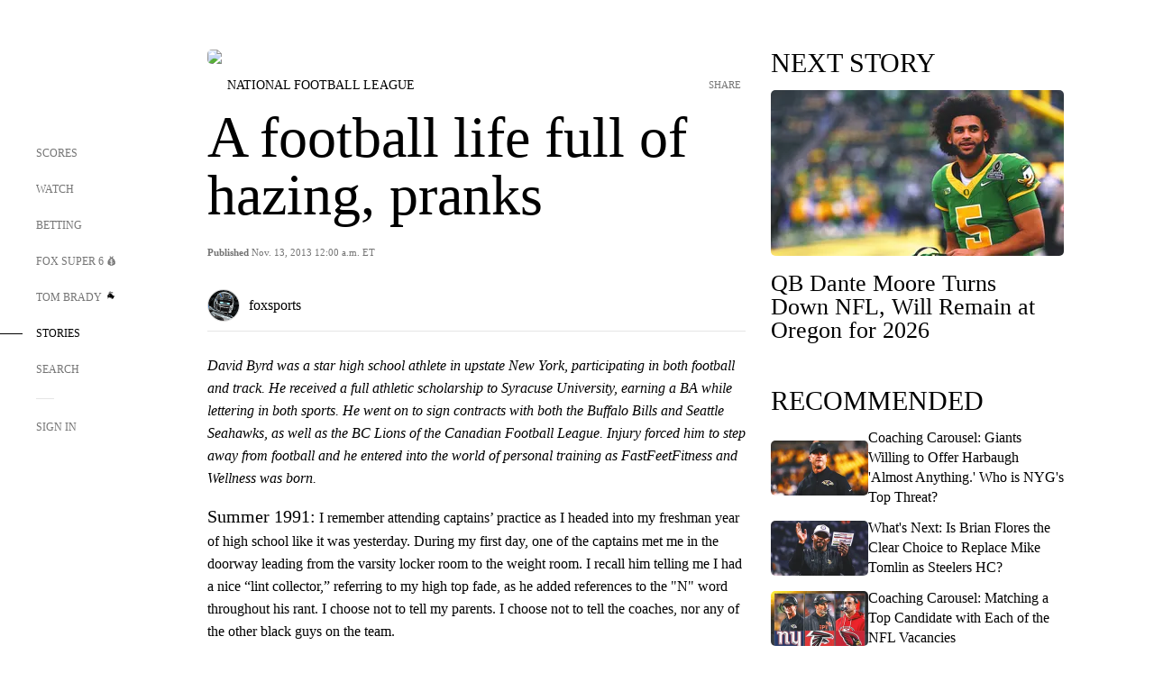

--- FILE ---
content_type: text/html;charset=utf-8
request_url: https://www.foxsports.com/stories/nfl/a-football-life-full-of-hazing-pranks
body_size: 111659
content:
<!DOCTYPE html><html  lang="en-US" prefix="og: &quot;http://ogp.me/ns# fb: http://ogp.me/ns/fb#&quot;"><head><meta charset="UTF-8">
<meta name="viewport" content="width=device-width, initial-scale=1.0, maximum-scale=5.0, minimum-scale=1.0, user-scalable=yes">
<script type="importmap">{"imports":{"#entry":"/_nuxt/uF9dytqq.js"}}</script>
<title>A football life full of hazing, pranks | FOX Sports</title>
<link rel="preconnect" href="https://statics.foxsports.com/static/orion/" crossorigin="anonymous">
<link rel="preconnect" href="https://fonts.googleapis.com" crossorigin="anonymous">
<link rel="preconnect" href="https://tags.tiqcdn.com/utag/foxcorp/fscom-main/prod/utag.js">
<link rel="preconnect" href="https://global.ketchcdn.com">
<link rel="preconnect" href="https://cdn.ketchjs.com">
<link rel="preconnect" href="https://www.google-analytics.com/analytics.js">
<link rel="preconnect" href="https://www.googletagmanager.com">
<link rel="preconnect" href="https://www.gstatic.com">
<link rel="preconnect" href="https://cdn.segment.com">
<script type="text/javascript" async>!function() {
            window.semaphore=window.semaphore || [],
            window.ketch=function() {
              window.semaphore.push(arguments)
            };
            var e=document.createElement("script");
            e.type="text/javascript",
            e.src="https://global.ketchcdn.com/web/v3/config/fds/fox_sports_web_fscom/boot.js",
            e.defer=e.async=!0,
            document.getElementsByTagName("head")[0].appendChild(e)
          }();</script>
<script type="text/javascript" async>(function(d, h){
            var apiKey = "d05807e0a0814e4fb0e91401ac0367d5"
            // TODO: Set a timeout in milliseconds for the anti-flicker.
            var timeout = 1000; 
            // Hides the page and loads the script. Shows page if script fails to load,
            // otherwise the script shows the page.
            var id = "amp-exp-css";
            try {
              if (!d.getElementById(id)) {
                var st = d.createElement("style");
                st.id = id;
                st.innerText = "* { visibility: hidden !important; background-image: none !important; }";
                h.appendChild(st);
                window.setTimeout(function () {st.remove()}, timeout);
                var sc = d.createElement("script");
                sc.src = "https://cdn.amplitude.com/script/"+apiKey+".experiment.js";
                sc.async = true;
                sc.onerror = function () {st.remove()};
                h.insertBefore(sc, d.currentScript || h.lastChild);
              }
            } catch {console.error(e)}
          })(document, document.head);</script>
<script src="//strike.fox.com/static/sports/display/loader.js" async data-hid="strike-script"></script>
<script type="text/javascript" async data-hid="heap">(function () {
        let t=0,s=50
        function x(d){if(localStorage.xid||t>10000){d();return}t+=s;setTimeout(()=>{x(d)},s)}
        x(() => {
          window.heap=window.heap||[],heap.load=function(e,t){window.heap.appid = e,
          window.heap.config = t = t ||
          {};var r=t.forceSSL||"https:"===document.location.protocol,a=document.createElement("script");
          a.type="text/javascript",a.async=!0,a.src=(r?"https:":"http:")+"//cdn.heapanalytics.com/js/heap-"+e+".js";
          var n=document.getElementsByTagName("script")[0];n.parentNode.insertBefore(a,n);
          for(var o=function(e){return function(){heap.push([e].concat(Array.prototype.slice.call(arguments, 0)))}},
          p=["addEventProperties","addUserProperties","clearEventProperties","identify","removeEventProperty","setEventProperties","track","unsetEventProperty"],
          c=0;c<p.length;c++)heap[p[c]]=o(p[c])};
          heap.load("479232849", {rewrite: function(props) {
              if (props.event_properties) {
                if (!props.event_properties.custom) {
                    props.event_properties.custom = {};
                }
                props.event_properties.custom = Object.assign({}, props.event_properties.custom, {original_user_id: heap.userId});
              }
              return props;
            }
          });
          var id=localStorage._WIS_userJWT && JSON.parse(localStorage._WIS_userJWT).item.profileId
          if(id){heap.identify(id)}
        })
      })()
    </script>
<link rel="stylesheet" href="https://fonts.googleapis.com/css?family=Open+Sans:400,400i,600,600i,700,700i,800,800i&display=swap" media="print" onload="this.onload=null;this.removeAttribute(&quot;media&quot;);">
<style>.nav-item-container[data-v-6cc44afe]{cursor:pointer}.nav-item-container .horizontal-nav-item[data-v-6cc44afe]{transition:color .15s ease-out}.nav-item-container .link-forward[data-v-6cc44afe]{height:20px;transition:transform .15s ease-out;width:20px}.nav-item-container:hover .horizontal-nav-item[data-v-6cc44afe]{color:#000}.nav-item-container:hover .link-forward[data-v-6cc44afe]{transform:translate(4px)}</style>
<style>.footer-title[data-v-1e8d06a1]{padding:0 0 15px;text-transform:uppercase}.footer-title[data-v-1e8d06a1],.item-title[data-v-1e8d06a1]{font-family:FANtastic-FOX-Cond;font-size:14px}</style>
<style>.footer-regions-columns[data-v-4f828922]{display:flex;justify-content:space-between;justify-self:end;padding:26px 0 0;width:100%}</style>
<style>.footer-region[data-v-0bde84a8]{border-top:1px solid rgba(5,5,5,.1)}</style>
<style>.personalized-newsletter-wrapper[data-v-45455246]{padding:20px 15px}.personalized-newsletter[data-v-45455246]{background:#0059b5;bottom:0;color:#fff;gap:20px;height:102px;left:0;padding:20px 15px;position:fixed;width:100vw;z-index:10}@media only screen and (max-width:767px){.personalized-newsletter[data-v-45455246]{flex-direction:row;flex-wrap:wrap;gap:12px;height:120px;width:auto}}.entities[data-v-45455246]{display:flex;flex-wrap:wrap;justify-content:center;max-width:130px}@media only screen and (max-width:767px){.entities[data-v-45455246]{flex:1 1 30%;max-width:80px;max-width:100px}}.details[data-v-45455246]{max-width:380px}@media only screen and (max-width:767px){.details[data-v-45455246]{flex:1 1 50%;max-width:100%}}.sign-up[data-v-45455246]{align-items:center;background:#000;border-radius:70px;display:flex;font-size:14px;gap:5px;height:30px;justify-content:center;padding:10px 20px;width:110px}@media only screen and (max-width:767px){.sign-up[data-v-45455246]{width:100%}}.title[data-v-45455246]{font-size:23px;margin-bottom:7.5px}@media only screen and (max-width:767px){.title[data-v-45455246]{font-size:14px}}.desc[data-v-45455246]{font-size:14px}@media only screen and (max-width:767px){.desc[data-v-45455246]{font-size:12px}}.image-logo-container[data-v-45455246]{background:linear-gradient(0deg,#0003,#0003),#0059b5;border:1px solid #000;border-radius:50%;box-sizing:border-box;height:51px;margin-left:-8px;overflow:hidden;padding:5px;width:51px}.image-logo-container img[data-v-45455246]{width:100%}@media only screen and (max-width:767px){.image-logo-container[data-v-45455246]{height:34px;width:34px}}.close-icon-white[data-v-45455246]{align-self:flex-start;display:flex;height:12px;opacity:.6;width:12px}@media only screen and (min-width:768px){.close-icon-white[data-v-45455246]{position:absolute;right:75px}}</style>
<style>.fscom-container.layout-article-content .ap-layout[data-v-bdcf8c76]{margin-left:auto;margin-right:auto;padding-left:0}</style>
<style>.no-padding[data-v-746446fd]{padding:0}.content-type-display[data-v-746446fd]{border-bottom:1px solid #e5e5e5;padding:15px 0 5px}.reactions-container[data-v-746446fd]{color:#0059b5;display:flex;font-weight:400;gap:10px}</style>
<style>.ar[data-v-cacb8665]{display:flex;grid-gap:15px;align-items:center;padding-bottom:20px;transition:all .3s}.ar.event-ar[data-v-cacb8665]{grid-gap:10px}.ar img.img-fluid[data-v-cacb8665]{border-radius:5px;height:auto;max-height:61px;min-width:108px;-o-object-fit:cover;object-fit:cover;transition:transform .3s ease}.ar .article-title[data-v-cacb8665],.ar h3[data-v-cacb8665]{padding:0;transition:all .3s}.ar:hover .article-title[data-v-cacb8665],.ar:hover h3[data-v-cacb8665]{color:#474747;text-decoration:underline}.carousel__slide[data-v-cacb8665],ul[data-v-cacb8665]{flex-direction:column}.carousel__slide[data-v-cacb8665]{justify-content:flex-start}</style>
<style>@media screen and (max-width:768px){.no-data-message[data-v-f6bfd3c1]{height:500px}}</style>
<style>.no-separator[data-v-5b59eb7a]{padding-left:0}.no-separator[data-v-5b59eb7a]:before{content:""}.feed-header-container[data-v-5b59eb7a]{color:#000;gap:16px;grid-template-columns:auto;grid-template-rows:16px auto 31px;height:auto;min-height:auto;position:relative}.feed-header-container .info-text[data-v-5b59eb7a]{align-self:center;color:#757575}</style>
<style>.f-l[data-v-c5a94214]{animation:pulsate-c5a94214 2s infinite both;transition:all .3s}@keyframes pulsate-c5a94214{0%,to{opacity:1}50%{opacity:.6}}</style>
<style>.interaction-bar-container[data-v-b4f021e6]{color:#0059b5;display:flex;font-weight:400;gap:10px}.interaction-bar-container .comments-container[data-v-b4f021e6]{align-items:center;border:1px solid #e5e5e5;border-radius:100px;box-sizing:border-box;display:flex;font-family:ProximaNova;font-size:12px;gap:3px;height:28px;padding:0 10px}</style>
<style>.contributor-accordion[data-v-2958d9fc]{align-items:center;border-bottom:1px solid #e5e5e5;cursor:pointer;display:flex;justify-content:space-between;margin-bottom:10px;padding-bottom:20px}.contributor-wrapper[data-v-2958d9fc]{justify-content:space-between;position:relative;width:100%}.article-contributors.is-acc .contributor-wrapper[data-v-2958d9fc]:after{background:#e5e5e5;bottom:0;content:"";display:block;height:1px;position:absolute;right:0;width:calc(100% - 46px)}.contributor-accordion-images[data-v-2958d9fc]{display:flex}.headshot-wrapper[data-v-2958d9fc]{background-color:#fff}.headshot-wrapper+.headshot-wrapper[data-v-2958d9fc]{margin-left:-15px}.is-collapsed[data-v-2958d9fc]{display:none}.button-favorite[data-v-2958d9fc]{background:transparent;border:none;height:36px;padding:0;width:36px}.button-favorite .favorite-star[data-v-2958d9fc]{height:20px;width:20px}.contributor-fav[data-v-2958d9fc]{align-items:center;display:flex}.contributor-wrapper[data-v-2958d9fc]:last-child:after{background:#e5e5e5;bottom:0;content:"";display:block;height:1px;position:absolute;right:0;width:100%!important}.add-contr[data-v-2958d9fc]{border-bottom:1px solid #e5e5e5}</style>
<style>.next-article-toast[data-v-a82f6483]{background:#fff;bottom:0;box-shadow:0 0 10px #00000026;height:84px;justify-content:center;left:0;padding:0 25px 10px;position:fixed;right:0;z-index:2}.next-article-toast .text[data-v-a82f6483]{padding-top:10px}.next-article-toast.adhesion-unit-present[data-v-a82f6483]{bottom:50px}img[data-v-a82f6483]{padding:20px 10px 0 0}.link-forward[data-v-a82f6483]{position:relative;right:2;top:35px}.title[data-v-a82f6483]{display:-webkit-box;overflow:hidden;-webkit-line-clamp:2;-webkit-box-orient:vertical}</style>
<style>.entity-fav-icon[data-v-5af20ebe]{margin-left:12px}</style>
<style>.external-comments-container[data-v-14082917]{overflow-x:scroll;position:relative;-ms-overflow-style:none;scrollbar-width:none}.external-comments-container[data-v-14082917]::-webkit-scrollbar{display:none}@media screen and (min-width:1024px){.external-comments-container[data-v-14082917]{max-width:647px}}.external-comments-overlay[data-v-14082917]{background:transparent;border:none;cursor:pointer;inset:0;padding:0;position:absolute;z-index:1}</style>
<link rel="stylesheet" href="/_nuxt/entry.DSPFf9Jp.css" crossorigin>
<link rel="stylesheet" href="/_nuxt/StoryBadge.CJLgiN5c.css" crossorigin>
<link rel="stylesheet" href="/_nuxt/filterSingleArticleProps.COzj8dLw.css" crossorigin>
<link rel="stylesheet" href="/_nuxt/NextArticleToast.DLvQdXFU.css" crossorigin>
<link rel="stylesheet" href="/_nuxt/TrendingArticles.DPccI0BZ.css" crossorigin>
<link rel="stylesheet" href="/_nuxt/carousel.DfvV8wSQ.css" crossorigin>
<link rel="preload" href="https://statics.foxsports.com/static/orion/fonts/fs-FANtastic-FOX/FS-FANtastic-FOX.woff2" as="font" crossorigin="anonymous">
<link rel="preload" href="https://statics.foxsports.com/static/orion/fonts/fs-FANtastic-FOX-Cond/FS-FANtastic-FOX-Cond.woff2" as="font" crossorigin="anonymous">
<link rel="preload" href="https://statics.foxsports.com/static/orion/fonts/haas/HaasGrotTextR-55Roman.otf" as="font" crossorigin="anonymous">
<link rel="preload" href="https://statics.foxsports.com/static/orion/fonts/proxima-nova/ProximaNova-Regular.otf" as="font" crossorigin="anonymous">
<link rel="preload" as="image" href="https://statics.foxsports.com/static/orion/images/defaults/story-card.jpg" imagesrcset="https://statics.foxsports.com/static/orion/images/defaults/story-card.jpg, https://statics.foxsports.com/static/orion/images/defaults/story-card.jpg 2x" media="(min-width: 1024px)">
<link rel="preload" as="image" href="https://statics.foxsports.com/static/orion/images/defaults/story-card.jpg" imagesrcset="https://statics.foxsports.com/static/orion/images/defaults/story-card.jpg, https://statics.foxsports.com/static/orion/images/defaults/story-card.jpg 2x" media="(min-width: 500px) and (max-width: 768px)">
<link rel="preload" as="image" href="https://statics.foxsports.com/static/orion/images/defaults/story-card.jpg" imagesrcset="https://statics.foxsports.com/static/orion/images/defaults/story-card.jpg, https://statics.foxsports.com/static/orion/images/defaults/story-card.jpg 2x" media="(min-width: 768px) and (max-width: 1023px)">
<link rel="preload" as="image" href="https://statics.foxsports.com/static/orion/images/defaults/story-card.jpg" imagesrcset="https://statics.foxsports.com/static/orion/images/defaults/story-card.jpg, https://statics.foxsports.com/static/orion/images/defaults/story-card.jpg 2x" media="(max-width: 499px)">
<link rel="modulepreload" as="script" crossorigin href="/_nuxt/uF9dytqq.js">
<link rel="modulepreload" as="script" crossorigin href="/_nuxt/UDLl1x7k.js">
<link rel="modulepreload" as="script" crossorigin href="/_nuxt/9EQj_YR7.js">
<link rel="modulepreload" as="script" crossorigin href="/_nuxt/DKfimjEE.js">
<link rel="modulepreload" as="script" crossorigin href="/_nuxt/B_9NSM9v.js">
<link rel="modulepreload" as="script" crossorigin href="/_nuxt/flpufBj8.js">
<link rel="modulepreload" as="script" crossorigin href="/_nuxt/ChG3eLJ9.js">
<link rel="modulepreload" as="script" crossorigin href="/_nuxt/BemOjWoH.js">
<link rel="modulepreload" as="script" crossorigin href="/_nuxt/LJT57rfc.js">
<link rel="modulepreload" as="script" crossorigin href="/_nuxt/8uEoLh64.js">
<link rel="modulepreload" as="script" crossorigin href="/_nuxt/DrOPTG0J.js">
<link rel="modulepreload" as="script" crossorigin href="/_nuxt/CPwDztP1.js">
<link rel="modulepreload" as="script" crossorigin href="/_nuxt/BylnaH6S.js">
<link rel="modulepreload" as="script" crossorigin href="/_nuxt/DDVMjp5N.js">
<link rel="modulepreload" as="script" crossorigin href="/_nuxt/DvMBCncC.js">
<link rel="modulepreload" as="script" crossorigin href="/_nuxt/C1IYjFJt.js">
<link rel="modulepreload" as="script" crossorigin href="/_nuxt/CCCUfbIX.js">
<link rel="modulepreload" as="script" crossorigin href="/_nuxt/N8-QomvG.js">
<link rel="modulepreload" as="script" crossorigin href="/_nuxt/BRmRQSeB.js">
<link rel="modulepreload" as="script" crossorigin href="/_nuxt/CPcgIbBu.js">
<link rel="modulepreload" as="script" crossorigin href="/_nuxt/B40iGseY.js">
<link rel="modulepreload" as="script" crossorigin href="/_nuxt/B62yTzzz.js">
<link rel="modulepreload" as="script" crossorigin href="/_nuxt/DxLoiGhy.js">
<link rel="modulepreload" as="script" crossorigin href="/_nuxt/BOVWJ5_K.js">
<link rel="modulepreload" as="script" crossorigin href="/_nuxt/OIdKG0IM.js">
<link rel="modulepreload" as="script" crossorigin href="/_nuxt/CSo1R0D2.js">
<link rel="modulepreload" as="script" crossorigin href="/_nuxt/Pq7N0dlD.js">
<link rel="modulepreload" as="script" crossorigin href="/_nuxt/C6oUdzTU.js">
<link rel="modulepreload" as="script" crossorigin href="/_nuxt/BBHjEFBg.js">
<link rel="modulepreload" as="script" crossorigin href="/_nuxt/CKucIgbB.js">
<link rel="modulepreload" as="script" crossorigin href="/_nuxt/D7AYH7Og.js">
<link rel="modulepreload" as="script" crossorigin href="/_nuxt/DxTm1C7a.js">
<script src="https://b2b-static.oddschecker.com/oc-widgets/oc-connect-widget/index.js" defer type="module" data-hid="fairplay"></script>
<script type="text/javascript" src="https://prod.fennec.atp.fox/js/fennec.js" defer></script>
<script src="https://statics.foxsports.com/static/orion/js/segment-analytics.js" defer data-hid="segment"></script>
<script src="https://statics.foxsports.com/static/orion/js/video-loader.js" defer data-hid="videoLoader"></script>
<link rel="dns-prefetch" href="https://cdn.heapanalytics.com">
<link rel="dns-prefetch" href="//static.chartbeat.com">
<link rel="dns-prefetch" href="https://prod.fennec.atp.fox/js/fennec.js">
<link rel="dns-prefetch" href="https://d2yyd1h5u9mauk.cloudfront.net">
<link rel="dns-prefetch" href="https://snippet.minute.ly">
<link rel="dns-prefetch" href="//player.fox.com">
<link rel="dns-prefetch" href="https://b.fssta.com">
<link rel="dns-prefetch" href="https://a57.foxsports.com">
<link rel="dns-prefetch" href="https://www.youtube.com">
<link rel="dns-prefetch" href="//strike.fox.com/static/sports">
<link rel="dns-prefetch" href="//cdn.taboola.com">
<link rel="dns-prefetch" href="//apv-launcher.minute.ly">
<link rel="dns-prefetch" href="https://apv-static.minute.ly">
<link rel="prefetch" as="style" crossorigin href="/_nuxt/VideoTags.BolR0GUa.css">
<link rel="prefetch" as="style" crossorigin href="/_nuxt/VideoPlaylistItem.DPbdiSSf.css">
<link rel="prefetch" as="script" crossorigin href="/_nuxt/B_L6sQYI.js">
<link rel="prefetch" as="script" crossorigin href="/_nuxt/goTRVQ9q.js">
<link rel="prefetch" as="script" crossorigin href="/_nuxt/Cvj6lyJR.js">
<link rel="prefetch" as="script" crossorigin href="/_nuxt/B0EffI4M.js">
<link rel="prefetch" as="script" crossorigin href="/_nuxt/CHJNrcc6.js">
<link rel="prefetch" as="script" crossorigin href="/_nuxt/UAxYFGYq.js">
<link rel="prefetch" as="script" crossorigin href="/_nuxt/DGjkoeYl.js">
<link rel="prefetch" as="script" crossorigin href="/_nuxt/DQa2BVRg.js">
<link rel="prefetch" as="script" crossorigin href="/_nuxt/cbcfn19W.js">
<link rel="prefetch" as="script" crossorigin href="/_nuxt/BlEeQn-_.js">
<link rel="prefetch" as="script" crossorigin href="/_nuxt/DlkvQl0i.js">
<link rel="prefetch" as="script" crossorigin href="/_nuxt/DZCrth6a.js">
<link rel="prefetch" as="style" crossorigin href="/_nuxt/event-player-pill.BBuFP1gU.css">
<link rel="prefetch" as="style" crossorigin href="/_nuxt/NewsPost.Dv77q0r9.css">
<link rel="prefetch" as="style" crossorigin href="/_nuxt/VideoFooterCarousel.B3k6ubie.css">
<link rel="prefetch" as="style" crossorigin href="/_nuxt/navService.BvBs5Vwi.css">
<link rel="prefetch" as="style" crossorigin href="/_nuxt/SecondaryNavigationContent.BlPmQdjq.css">
<link rel="prefetch" as="script" crossorigin href="/_nuxt/DDSd1g-B.js">
<link rel="prefetch" as="script" crossorigin href="/_nuxt/DBUfcOqV.js">
<link rel="prefetch" as="script" crossorigin href="/_nuxt/CzICVTPq.js">
<link rel="prefetch" as="script" crossorigin href="/_nuxt/BqJVEzGB.js">
<link rel="prefetch" as="script" crossorigin href="/_nuxt/iCfYwmyf.js">
<link rel="prefetch" as="script" crossorigin href="/_nuxt/BA6oEyIu.js">
<link rel="prefetch" as="script" crossorigin href="/_nuxt/BP0WAZda.js">
<link rel="prefetch" as="script" crossorigin href="/_nuxt/DWdhdNEn.js">
<link rel="prefetch" as="script" crossorigin href="/_nuxt/B9csEMMa.js">
<link rel="prefetch" as="script" crossorigin href="/_nuxt/B8L3eyHv.js">
<link rel="prefetch" as="script" crossorigin href="/_nuxt/By_9kbMl.js">
<link rel="prefetch" as="script" crossorigin href="/_nuxt/DuO3R9gQ.js">
<link rel="prefetch" as="script" crossorigin href="/_nuxt/B7L_cy1_.js">
<link rel="prefetch" as="script" crossorigin href="/_nuxt/DN--Sact.js">
<link rel="prefetch" as="script" crossorigin href="/_nuxt/CiZ8yY5j.js">
<link rel="prefetch" as="script" crossorigin href="/_nuxt/CptzKmlz.js">
<link rel="prefetch" as="script" crossorigin href="/_nuxt/CM7fF6YE.js">
<link rel="prefetch" as="script" crossorigin href="/_nuxt/DBhpVf5L.js">
<link rel="prefetch" as="script" crossorigin href="/_nuxt/C46SbgZN.js">
<link rel="prefetch" as="script" crossorigin href="/_nuxt/BDvncwkP.js">
<link rel="prefetch" as="script" crossorigin href="/_nuxt/BXXBQYRs.js">
<link rel="prefetch" as="script" crossorigin href="/_nuxt/W1xi6m-g.js">
<link rel="prefetch" as="script" crossorigin href="/_nuxt/BLU51144.js">
<link rel="prefetch" as="script" crossorigin href="/_nuxt/CJBzltZI.js">
<link rel="prefetch" as="script" crossorigin href="/_nuxt/CGGwF5II.js">
<link rel="prefetch" as="script" crossorigin href="/_nuxt/DwCRWsfP.js">
<link rel="prefetch" as="script" crossorigin href="/_nuxt/B-zNxOhj.js">
<link rel="prefetch" as="script" crossorigin href="/_nuxt/zbChqe46.js">
<link rel="prefetch" as="script" crossorigin href="/_nuxt/i4SwtdXG.js">
<link rel="prefetch" as="script" crossorigin href="/_nuxt/BIhd1HD_.js">
<link rel="prefetch" as="script" crossorigin href="/_nuxt/CPqVAgrY.js">
<link rel="prefetch" as="script" crossorigin href="/_nuxt/ChjWH6Zp.js">
<link rel="prefetch" as="script" crossorigin href="/_nuxt/CqqG08aw.js">
<link rel="prefetch" as="script" crossorigin href="/_nuxt/BLPk-hnI.js">
<link rel="prefetch" as="script" crossorigin href="/_nuxt/D31R2Umi.js">
<link rel="prefetch" as="script" crossorigin href="/_nuxt/CT9bQIw6.js">
<link rel="prefetch" as="script" crossorigin href="/_nuxt/oVscPNHT.js">
<link rel="prefetch" as="script" crossorigin href="/_nuxt/BgpjVBC_.js">
<link rel="prefetch" as="script" crossorigin href="/_nuxt/Byd4bgoO.js">
<link rel="prefetch" as="script" crossorigin href="/_nuxt/CVJ9AKwz.js">
<link rel="prefetch" as="script" crossorigin href="/_nuxt/3fCBDSBr.js">
<link rel="prefetch" as="script" crossorigin href="/_nuxt/EIstahwy.js">
<link rel="prefetch" as="script" crossorigin href="/_nuxt/DlJwQ9E4.js">
<link rel="prefetch" as="script" crossorigin href="/_nuxt/CRxdDjmM.js">
<link rel="prefetch" as="script" crossorigin href="/_nuxt/BHHmyx31.js">
<link rel="prefetch" as="script" crossorigin href="/_nuxt/aUTN9F48.js">
<link rel="prefetch" as="script" crossorigin href="/_nuxt/qykjrl_c.js">
<link rel="prefetch" as="script" crossorigin href="/_nuxt/DiCL1EVL.js">
<link rel="prefetch" as="script" crossorigin href="/_nuxt/X8MXzexR.js">
<link rel="prefetch" as="script" crossorigin href="/_nuxt/Bql5Fv0o.js">
<link rel="prefetch" as="script" crossorigin href="/_nuxt/90hM1iiA.js">
<link rel="prefetch" as="script" crossorigin href="/_nuxt/B0Z0cSNO.js">
<link rel="prefetch" as="script" crossorigin href="/_nuxt/F4YxWZqG.js">
<link rel="prefetch" as="script" crossorigin href="/_nuxt/DxlpCEy4.js">
<link rel="prefetch" as="script" crossorigin href="/_nuxt/aewH-ILO.js">
<link rel="prefetch" as="script" crossorigin href="/_nuxt/B8W03q_o.js">
<link rel="prefetch" as="script" crossorigin href="/_nuxt/BrBbAmBs.js">
<link rel="prefetch" as="script" crossorigin href="/_nuxt/2uwKOTP8.js">
<link rel="prefetch" as="script" crossorigin href="/_nuxt/C1dzas1m.js">
<link rel="prefetch" as="script" crossorigin href="/_nuxt/Dwp0Ba1p.js">
<link rel="prefetch" as="script" crossorigin href="/_nuxt/36skOmO6.js">
<link rel="prefetch" as="script" crossorigin href="/_nuxt/BWhUnIRx.js">
<link rel="prefetch" as="script" crossorigin href="/_nuxt/D0CEoi_H.js">
<link rel="prefetch" as="script" crossorigin href="/_nuxt/BDS0YSdK.js">
<link rel="prefetch" as="script" crossorigin href="/_nuxt/CB9JAQ57.js">
<link rel="prefetch" as="script" crossorigin href="/_nuxt/B-o8qXbS.js">
<link rel="prefetch" as="script" crossorigin href="/_nuxt/DCrNZysY.js">
<link rel="prefetch" as="style" crossorigin href="/_nuxt/LeaguePage.DHo0CRNx.css">
<link rel="prefetch" as="style" crossorigin href="/_nuxt/ExpandedView.CX7mx7CA.css">
<link rel="prefetch" as="style" crossorigin href="/_nuxt/Bracket.ByBgTwwT.css">
<link rel="prefetch" as="script" crossorigin href="/_nuxt/spDMAIbX.js">
<link rel="prefetch" as="script" crossorigin href="/_nuxt/B3poqJ-H.js">
<link rel="prefetch" as="script" crossorigin href="/_nuxt/DlAE6SYT.js">
<link rel="prefetch" as="script" crossorigin href="/_nuxt/oyJBWrI6.js">
<link rel="prefetch" as="script" crossorigin href="/_nuxt/BlcW9bxx.js">
<link rel="prefetch" as="script" crossorigin href="/_nuxt/BQPlny2J.js">
<link rel="prefetch" as="script" crossorigin href="/_nuxt/i202b--O.js">
<link rel="prefetch" as="script" crossorigin href="/_nuxt/1lAdd_8f.js">
<link rel="prefetch" as="script" crossorigin href="/_nuxt/aI6VOrRg.js">
<link rel="prefetch" as="script" crossorigin href="/_nuxt/D73vHhw8.js">
<link rel="prefetch" as="script" crossorigin href="/_nuxt/D__6wWzB.js">
<link rel="prefetch" as="style" crossorigin href="/_nuxt/scores-page._PwDqn9X.css">
<link rel="prefetch" as="script" crossorigin href="/_nuxt/DS3_Oljs.js">
<link rel="prefetch" as="script" crossorigin href="/_nuxt/Bj0Pt1Pn.js">
<link rel="prefetch" as="script" crossorigin href="/_nuxt/DIMaGPR1.js">
<link rel="prefetch" as="script" crossorigin href="/_nuxt/DHK5GWaJ.js">
<link rel="prefetch" as="script" crossorigin href="/_nuxt/H0tCiLnH.js">
<link rel="prefetch" as="script" crossorigin href="/_nuxt/BZ_3EK2d.js">
<link rel="prefetch" as="script" crossorigin href="/_nuxt/CGDEzLM5.js">
<link rel="prefetch" as="script" crossorigin href="/_nuxt/v-totZN6.js">
<link rel="prefetch" as="script" crossorigin href="/_nuxt/BsmB2GAz.js">
<link rel="prefetch" as="script" crossorigin href="/_nuxt/X-BxfUY3.js">
<link rel="prefetch" as="script" crossorigin href="/_nuxt/DUyuPxH3.js">
<link rel="prefetch" as="script" crossorigin href="/_nuxt/Duz-7u6E.js">
<link rel="prefetch" as="script" crossorigin href="/_nuxt/CoSIj2IQ.js">
<link rel="prefetch" as="script" crossorigin href="/_nuxt/DG96JBZc.js">
<link rel="prefetch" as="style" crossorigin href="/_nuxt/EventPage.8en7I9F_.css">
<link rel="prefetch" as="script" crossorigin href="/_nuxt/hVGZ1VYu.js">
<link rel="prefetch" as="script" crossorigin href="/_nuxt/Dy5VeddH.js">
<link rel="prefetch" as="script" crossorigin href="/_nuxt/CE119TSl.js">
<link rel="prefetch" as="script" crossorigin href="/_nuxt/C-1G9FS8.js">
<link rel="prefetch" as="script" crossorigin href="/_nuxt/BxYM8Hqy.js">
<link rel="prefetch" as="script" crossorigin href="/_nuxt/CNQmKah7.js">
<link rel="prefetch" as="script" crossorigin href="/_nuxt/ClwFfVbA.js">
<link rel="prefetch" as="script" crossorigin href="/_nuxt/5HYSz8z2.js">
<link rel="prefetch" as="script" crossorigin href="/_nuxt/De8x644P.js">
<link rel="prefetch" as="script" crossorigin href="/_nuxt/Tx1iXb-L.js">
<link rel="prefetch" as="script" crossorigin href="/_nuxt/D5-IWO6e.js">
<link rel="prefetch" as="script" crossorigin href="/_nuxt/CDummHjN.js">
<link rel="prefetch" as="style" crossorigin href="/_nuxt/GolfScorecard.ZP5qeE3P.css">
<link rel="prefetch" as="script" crossorigin href="/_nuxt/D8TczEap.js">
<link rel="prefetch" as="style" crossorigin href="/_nuxt/PressPassLayout.BDGs0WvY.css">
<link rel="prefetch" as="script" crossorigin href="/_nuxt/BImZeXP9.js">
<link rel="prefetch" as="script" crossorigin href="/_nuxt/b81LXJ2A.js">
<link rel="prefetch" as="script" crossorigin href="/_nuxt/BgsAn3KO.js">
<link rel="prefetch" as="script" crossorigin href="/_nuxt/CljaJdyr.js">
<link rel="prefetch" as="script" crossorigin href="/_nuxt/DXkJdcUE.js">
<link rel="prefetch" as="script" crossorigin href="/_nuxt/C_HipjBA.js">
<link rel="prefetch" as="script" crossorigin href="/_nuxt/rjvMKfaX.js">
<link rel="prefetch" as="style" crossorigin href="/_nuxt/WebViewSocial.ntOc5eCc.css">
<link rel="prefetch" as="script" crossorigin href="/_nuxt/BS13BcbV.js">
<link rel="prefetch" as="script" crossorigin href="/_nuxt/DovXq3Nf.js">
<link rel="prefetch" as="script" crossorigin href="/_nuxt/Xv7r7ONY.js">
<link rel="prefetch" as="script" crossorigin href="/_nuxt/C-NX93px.js">
<link rel="prefetch" as="script" crossorigin href="/_nuxt/wX5FT-EC.js">
<link rel="prefetch" as="script" crossorigin href="/_nuxt/CgUuMd-F.js">
<link rel="prefetch" as="script" crossorigin href="/_nuxt/DcKRcojk.js">
<link rel="prefetch" as="script" crossorigin href="/_nuxt/D5enTiuu.js">
<link rel="prefetch" as="script" crossorigin href="/_nuxt/BZgIVDb3.js">
<link rel="prefetch" as="script" crossorigin href="/_nuxt/W6iKoDBF.js">
<link rel="prefetch" as="script" crossorigin href="/_nuxt/BJlUqlew.js">
<link rel="prefetch" as="script" crossorigin href="/_nuxt/Bh9GulPD.js">
<link rel="prefetch" as="style" crossorigin href="/_nuxt/Super6.DEFxfjw3.css">
<link rel="prefetch" as="style" crossorigin href="/_nuxt/super6NavService.DDcNB3nq.css">
<link rel="prefetch" as="script" crossorigin href="/_nuxt/D7m3x6f6.js">
<link rel="prefetch" as="script" crossorigin href="/_nuxt/DLR09ZEH.js">
<link rel="prefetch" as="script" crossorigin href="/_nuxt/B4zVjd92.js">
<link rel="prefetch" as="script" crossorigin href="/_nuxt/C4qt7s6L.js">
<link rel="prefetch" as="script" crossorigin href="/_nuxt/wbom_Yf8.js">
<link rel="prefetch" as="script" crossorigin href="/_nuxt/DpHegkxM.js">
<link rel="prefetch" as="script" crossorigin href="/_nuxt/k5OOftPZ.js">
<link rel="prefetch" as="script" crossorigin href="/_nuxt/DJaQ-sFs.js">
<link rel="prefetch" as="style" crossorigin href="/_nuxt/MyPicks.hDBwvZdv.css">
<link rel="prefetch" as="style" crossorigin href="/_nuxt/RangeInput.DXsnbpIa.css">
<link rel="prefetch" as="script" crossorigin href="/_nuxt/C_TpddW8.js">
<link rel="prefetch" as="script" crossorigin href="/_nuxt/CMzc-pVB.js">
<link rel="prefetch" as="script" crossorigin href="/_nuxt/BSJe3SvG.js">
<link rel="prefetch" as="script" crossorigin href="/_nuxt/WmlI43tH.js">
<link rel="prefetch" as="script" crossorigin href="/_nuxt/fA4FEhYu.js">
<link rel="prefetch" as="style" crossorigin href="/_nuxt/VideoContainer.D-41S7cZ.css">
<link rel="prefetch" as="script" crossorigin href="/_nuxt/BNuGOvqR.js">
<link rel="prefetch" as="script" crossorigin href="/_nuxt/BHYR_Fyx.js">
<link rel="prefetch" as="script" crossorigin href="/_nuxt/CjF18RFH.js">
<link rel="prefetch" as="script" crossorigin href="/_nuxt/BEWKq_qq.js">
<link rel="prefetch" as="script" crossorigin href="/_nuxt/NxbUKA8W.js">
<link rel="prefetch" as="script" crossorigin href="/_nuxt/Dc4CSSqT.js">
<link rel="prefetch" as="script" crossorigin href="/_nuxt/DU1W8u8E.js">
<link rel="prefetch" as="script" crossorigin href="/_nuxt/B1Iezcyh.js">
<link rel="prefetch" as="script" crossorigin href="/_nuxt/1vHs5x6H.js">
<link rel="prefetch" as="script" crossorigin href="/_nuxt/VZz937bd.js">
<link rel="prefetch" as="script" crossorigin href="/_nuxt/ucX1OjGa.js">
<link rel="prefetch" as="script" crossorigin href="/_nuxt/CWrVaMsE.js">
<link rel="prefetch" as="script" crossorigin href="/_nuxt/BjYQNlAO.js">
<link rel="prefetch" as="script" crossorigin href="/_nuxt/CTahL6Jt.js">
<link rel="prefetch" as="script" crossorigin href="/_nuxt/sptGkP0t.js">
<link rel="prefetch" as="script" crossorigin href="/_nuxt/ayeYEYi-.js">
<link rel="prefetch" as="script" crossorigin href="/_nuxt/BEoVusjn.js">
<link rel="prefetch" as="script" crossorigin href="/_nuxt/Ci5RFMhz.js">
<link rel="prefetch" as="script" crossorigin href="/_nuxt/fvNRImG-.js">
<link rel="prefetch" as="script" crossorigin href="/_nuxt/D4glGjRv.js">
<link rel="prefetch" as="script" crossorigin href="/_nuxt/B22foRNZ.js">
<link rel="prefetch" as="script" crossorigin href="/_nuxt/4tUb0uum.js">
<link rel="prefetch" as="script" crossorigin href="/_nuxt/COCX4ZGr.js">
<link rel="prefetch" as="script" crossorigin href="/_nuxt/gPm1QUlI.js">
<link rel="prefetch" as="script" crossorigin href="/_nuxt/Cyv_fRJG.js">
<link rel="prefetch" as="script" crossorigin href="/_nuxt/jHNp47MZ.js">
<link rel="prefetch" as="script" crossorigin href="/_nuxt/DbAYoome.js">
<link rel="prefetch" as="script" crossorigin href="/_nuxt/Ch7D6eCY.js">
<link rel="prefetch" as="script" crossorigin href="/_nuxt/pwCi2qYV.js">
<link rel="prefetch" as="style" crossorigin href="/_nuxt/FullWidthImage.BheUqYot.css">
<link rel="prefetch" as="script" crossorigin href="/_nuxt/tVHmJqhG.js">
<link rel="prefetch" as="script" crossorigin href="/_nuxt/bod5xuU_.js">
<link rel="prefetch" as="script" crossorigin href="/_nuxt/ByysN195.js">
<link rel="prefetch" as="script" crossorigin href="/_nuxt/DE6CY-Gm.js">
<link rel="prefetch" as="script" crossorigin href="/_nuxt/BarLpH3C.js">
<link rel="prefetch" as="script" crossorigin href="/_nuxt/C6F9aDj0.js">
<link rel="prefetch" as="script" crossorigin href="/_nuxt/b0a9q6Oa.js">
<link rel="prefetch" as="script" crossorigin href="/_nuxt/CfEL7IRh.js">
<link rel="prefetch" as="script" crossorigin href="/_nuxt/CPQMhUo2.js">
<link rel="prefetch" as="script" crossorigin href="/_nuxt/D5UenVDm.js">
<link rel="prefetch" as="script" crossorigin href="/_nuxt/BI4N630M.js">
<link rel="prefetch" as="script" crossorigin href="/_nuxt/EWP6r2Bb.js">
<link rel="prefetch" as="script" crossorigin href="/_nuxt/DyVfEnlN.js">
<link rel="prefetch" as="script" crossorigin href="/_nuxt/B0gJCexq.js">
<link rel="prefetch" as="script" crossorigin href="/_nuxt/BXZqzQOm.js">
<link rel="prefetch" as="script" crossorigin href="/_nuxt/DP8uuLpV.js">
<link rel="prefetch" as="script" crossorigin href="/_nuxt/G5jjXBs-.js">
<link rel="prefetch" as="script" crossorigin href="/_nuxt/B2Yrsars.js">
<link rel="prefetch" as="script" crossorigin href="/_nuxt/B7pwuT6O.js">
<link rel="prefetch" as="script" crossorigin href="/_nuxt/CBFhFG42.js">
<link rel="prefetch" as="script" crossorigin href="/_nuxt/B4muh9So.js">
<link rel="prefetch" as="script" crossorigin href="/_nuxt/Ca9Tnj-s.js">
<link rel="prefetch" as="script" crossorigin href="/_nuxt/9lZK2x7f.js">
<meta http-equiv="X-UA-Compatible" content="IE=edge,chrome=1">
<meta http-equiv="Content-Security-Policy" content="upgrade-insecure-requests">
<meta name="format-detection" content="telephone=no">
<meta name="mobile-web-app-capable" content="yes">
<meta name="apple-mobile-web-app-status-bar-style" content="black">
<meta name="msapplication-TileColor" content="#ffffff">
<meta name="theme-color" content="#ffffff">
<meta property="fb:pages" content="112638779551">
<link rel="apple-touch-icon" sizes="180x180" href="/apple-touch-icon.png">
<link rel="icon" href="/favicon.svg">
<link rel="icon" type="image/png" sizes="32x32" href="/favicon-32x32.png">
<link rel="icon" type="image/png" sizes="16x16" href="/favicon-16x16.png">
<link rel="manifest" href="/manifest.webmanifest" crossorigin="use-credentials">
<link rel="mask-icon" href="/safari-pinned-tab.svg" color="#454545">
<link rel="publisher" href="https://plus.google.com/+foxsports">
<link rel="amphtml" href="https://amp.foxsports.com/stories/nfl/a-football-life-full-of-hazing-pranks">
<link rel="stylesheet preload" as="style" type="text/css" href="https://statics.foxsports.com/static/orion/css/story.min.css">
<link rel="canonical" href="https://www.foxsports.com/stories/nfl/a-football-life-full-of-hazing-pranks">
<link rel="alternate" href="android-app://com.foxsports.android/fsapp/sport/stories/nfl/a-football-life-full-of-hazing-pranks">
<script type="text/javascript" data-hid="ad-settings">window.adSettings = {"strike":{"pageTypeDict":{"super-6-webview":"super-6","team-index":"team","boxscore-updated-url":"event","shows":"show","special-event-page-subnav":"special-event","special-event-page":"special-event","live-channel":"watch","league-stats":"league","results":"event","watch-replay":"watch","subleague-futures":"league","event-schedule":"watch","scores-scorespath":"scores","betting-page":"odds","static":"homepage","watch-vertical-videoId":"watch","super-6-contest-view-entry":"super-6","league":"league","special-event-one-off-page":"topic","index":"homepage","super-6-home":"super-6","article":"story","racetrax":"event","show-replays":"watch","golfScorecard":"event","live-blog-category-canonical":"story","subleague":"league","foxsuper6widget":"super-6","personalities":"personality","fan-guide-webview":"special-event","league-futures":"league","video":"watch","replays":"watch","showsPage":"show","watchShows":"watch","live":"watch","scores-scorespath-subleague":"scores","soccer-leagues":"league","team-futures":"team","golf-boxscore":"event","watch-vertical-video-id":"watch","personalitiesPage":"personality","player-index":"athlete","odds-page":"odds","special-event-page-clean-subnav":"special-event","topics":"topic","all-articles":"story","special-event-page-clean-subview":"special-event","boxscore":"event","ap-article":"story","team-subnav":"team","player-subnav":"athlete","subleague-stats":"league","podcasts":"show","special-event-page-subview":"special-event","special-event-page-clean":"special-event","super-6-contest":"super-6","super-6-overall-view":"super-6","topics-topic":"topic","stories-cat":"story","videoVanityUrl":"watch"},"adhesionUnit":{"iosAdUnitTablet":"","androidAdUnitTablet":"","minutesToReEnable":10,"androidAdUnitMobile":"","blacklist":{"urls":["/big-noon-kickoff-experience","/instant-access","/provider/register","/newsletter","/mobile","/rss-feeds","/privacy-policy","/terms-of-use","/closed-captioning","/ppv-terms-of-use","/fox-super-6-how-to-play","/draftkings-pick-6-terms","/usfl-app","/about-cleatus-ai","/profile-updates","/2024-ufl-super-6-challenge-official-rules","/our-commitment-responsible-gambling","/recordkeeping","/end-user-license-agreement","/2025-liv-golf-miami-super-6-challenge-official-rules","/draftkings-osb-terms","/2024-nfl-network-international-super-6-challenge-official-rules","/big-noon-kickoff-5k-sweepstakes","/alaska-airlines","/draftkings-daily-fantasy-sports-terms","/draftkings-sportsbook-terms","/pp-test-3","/usfl-application-end-user-license-agreement","/whats-new","/find-fs1-on-your-tv"],"pageTypes":["super-6"]},"disabled":false,"iosAdUnitMobile":"","webAdUnitTablet":"adh","webAdUnitMobile":"adh","webAdUnitDesktop":"adh"},"channelName":"fsp","placements":{"news":{"webAdUnitTablet":"lb{index}","webAdUnitMobile":"ban{index}","webAdUnitDesktop":"ban{index}","frequency":5},"scores":{"mobileChipsPerRow":1,"chipsPerRow":3,"leagueOffset":1,"topFrequency":2,"eventChipsPerRow":2,"webAdUnitTablet":"lb{index}","webAdUnitMobile":"ban{index}","webAdUnitDesktop":"lb{index}","frequency":4},"videos":{"webAdUnitTablet":"lb{index}","webAdUnitMobile":"ban{index}","webAdUnitDesktop":"ban{index}","frequency":5},"recap":{"webAdUnitTablet":"lb{index}","webAdUnitMobile":"ban{index}","webAdUnitDesktop":"ban{index}"},"poll":{"adTimerSeconds":7},"article":{"right-rail":{"disabled":true,"webAdUnitTablet":"ban1","webAdUnitMobile":"ban1","webAdUnitDesktop":"ban1"},"body":{"numOfAds":20,"startIndex":1,"niva":{"startIndex":12,"webAdUnitTablet":"nivalb","webAdUnitMobile":"nivaban","webAdUnitDesktop":"nivaban"},"minCharCount":170,"webAdUnitTablet":"lb{index}","webAdUnitMobile":"ban{index}","webAdUnitDesktop":"ban{index}","frequency":4}},"replays":{"webAdUnitTablet":"lb{index}","webAdUnitMobile":"ban{index}","webAdUnitDesktop":"ban{index}","frequency":5},"feed":{"webAdUnitTablet":"lb{index}","webAdUnitMobile":"ban{index}","webAdUnitDesktop":"ban{index}"},"league-scores":{"mobileChipsPerRow":1,"chipsPerRow":3,"leagueOffset":1,"eventChipsPerRow":2,"webAdUnitTablet":"lb{index}","webAdUnitMobile":"ban{index}","webAdUnitDesktop":"ban{index}","frequency":4},"odds":{"numOfAds":2,"startIndex":0,"webAdUnitTablet":"lb{index}","webAdUnitMobile":"ban{index}","webAdUnitDesktop":"ban{index}","frequency":2},"live-blog":{"right-rail":{"disabled":true,"webAdUnitTablet":"ban1","webAdUnitMobile":"ban1","webAdUnitDesktop":"ban1"},"body":{"numOfAds":20,"startIndex":0,"niva":{"startIndex":4,"webAdUnitTablet":"nivalb","webAdUnitMobile":"nivaban","webAdUnitDesktop":"nivaban"},"intro":{"startIndex":1,"webAdUnitTablet":"lb1","webAdUnitMobile":"ban1","webAdUnitDesktop":"ban1"},"webAdUnitTablet":"lb{index}","webAdUnitMobile":"ban{index}","webAdUnitDesktop":"ban{index}","frequency":3}},"event":{"webAdUnitTablet":"lb{index}","webAdUnitMobile":"ban{index}","webAdUnitDesktop":"ban{index}"},"sfvod":{"webAdUnitTablet":"lb{index}","webAdUnitMobile":"ban{index}","webAdUnitDesktop":"ban{index}","frequency":5},"matchup":{"webAdUnitTablet":"lb{index}","webAdUnitMobile":"ban{index}","webAdUnitDesktop":"ban{index}"}},"scriptSrc":"//strike.fox.com/static/sports/display/loader.js"}}</script>
<script type="application/ld+json" defer>{"@context":"https://schema.org","@type":"NewsArticle","headline":"A football life full of hazing, pranks","speakable":{"@type":"SpeakableSpecification","xpath":["/html/head/title","/html/head/meta[@name='description']/@content"],"url":"https://www.foxsports.com/stories/nfl/a-football-life-full-of-hazing-pranks"},"articleBody":"David Byrd was a star high school athlete in upstate New York, participating in both football and track. He received a full athletic scholarship to Syracuse University, earning a BA while lettering in both sports. He went on to sign contracts with both the Buffalo Bills and Seattle Seahawks, as well as the BC Lions of the Canadian Football League. Injury forced him to step away from football and he entered into the world of personal training as FastFeetFitness and Wellness was born.  Summer 1991: I remember attending captains’ practice as I headed into my freshman year of high school like it was yesterday. During my first day, one of the captains met me in the doorway leading from the varsity locker room to the weight room. I recall him telling me I had a nice “lint collector,” referring to my high top fade, as he added references to the \"N\" word throughout his rant. I choose not to tell my parents. I choose not to tell the coaches, nor any of the other black guys on the team. Fall 1994: I am a high school senior. A teammate defecates onto the lid of a Thermos container. He puts it into another teammate’s locker for him to find after practice. This was when the locker room was most populated, and ensured the highest level of humiliation. August 1995: I earned an athletic scholarship to Syracuse University. Fellow freshmen and I were on campus for three fun-filled days of triple sessions that did not include upperclassmen. During freshman camp, I noticed a mentally challenged young man who was a huge fan of the university and its athletics and wanted to be as up-close and personal to our college football world as possible. Once the upperclassmen reported, the pranks in the dorms began eliminating any possibility of sleep or peace of mind for us freshmen. I expected that. What I found most interesting was the antagonistic behavior directed toward this young man. I was told he had been around the football team for years and had always been teased by the players. I was also informed that the ribbing made him feel like one of the guys, despite how angry it made him in that moment. Years later, a young man who was part of the incoming freshmen class was referred to as \"field hand\" because of his tall stature, dark skin and extreme muscular build — implying that he would have made one heck of a slave. During meals, I vividly remember eruptions of laughter from the guys at training table, gesturing as well as making more pointed jokes about his physical appearance. May 2000: I am a rookie in my first NFL minicamp with the Buffalo Bills. As our defense met, I remember a few guys referring to one individual as \"S---y Ray.\" The guy was given this nickname because of his facial features, simply being an ugly guy. Summer of 2001: I am on my way to Scotland for NFL Europe. I soon receive a third degree separation of my AC joint and immediately flew to Birmingham, Al., for rehabilitation at HealthSouth with James Andrews and his staff. While there, I vividly remember Brendon Ayanbadejo, who would go on to be a Super Bowl champion, special teams Pro Bowler, and current Equal Rights Advocate, being referred to as “feminine” while the constant whispers questioning sexuality surrounded him. Once my rehab was complete, I was on my way to Germany to finish the season in Berlin. There, I was fortunate enough to become teammates and friends with a now-retired player, Wade Davis, who recently discussed his homosexuality before a nationally televised audience. During his playing days, he was well respected in the locker room, nevertheless I do recall whispers about his sexuality. These are examples of what I experienced or observed during my years on the gridiron. There were countless situations that defied all socially acceptable civility. I must admit, though, in some cases they did help to establish camaraderie and a sense of trust within a volatile profession. To put this into perspective, if non-football players must have thick skin within their profession, those who choose to play “America’s Game” must have skin made of hippopotamus armor. There is a certain level of understanding football culture that cannot be attained unless one has been intimately involved at a high level on a consistent basis for many years. Outsiders may be impressed by Richie Incognito running around a bar like a wild bull, by his strength or by his locker-room antics. To others in that locker room and to peers around the league such actions and weight room numbers hold no significance. Football is a game that can weed out its weak. If there are individuals who can endure the rigors that naturally are a part of the game, your teammates will undoubtedly finish the job. Everybody can recall Cortland Finnegan and Andre Johnson’s on-field confrontation a few years back. Finnegan was overmatched but did not back down. If he had, he would have lost peer respect. I often refer to the brain as the strongest muscle in the body. The brain is anatomically an organ. Thus, if the mind is weak, the body is weak. To be a football player, specifically on the professional level, physical and mental weakness is blood in the water with a frenzy of sharks waiting to feed on their own. For non-players, understanding the context of friendships formed within the confines of major college or professional sports is impossible. To be politically correct is the expected societal norm, but football has all the inside signs of a secret society. Once rapport and trust are established, there are actions that seem taboo to outsiders but are readily accepted within the football fraternity. On the other hand, there are also other actions that can be detrimental and divide a locker room if not immediately handled. In both cases, the code is to keep the details in house and deal with the situation as professionals. Players are conditioned to think and react in a way that is the complete opposite of what is politically correct. We humans are animals, with animal instincts and animal characteristics. There should be no action by any human that should come as a surprise. There should especially be no shock and awe when your \"teammate\" or \"brother\" does something outside of the box to challenge your will in order to ensure a roster spot or to ensure strength among the unit. Professional sports is a business first and foremost — one which often defies logic in defining what is acceptable and what is not in terms of pranks and hazing. There is a history of this tradition, some that damages the psyche and some that affects the morale of the team. What is right is often clouded with the need and desire to win.","image":[{"@type":"ImageObject","url":"https://a57.foxsports.com/statics.foxsports.com/static/orion/images/defaults/1280/1280/story-card.jpg?ve=1&tl=1","width":1280,"height":1280},{"@type":"ImageObject","url":"https://a57.foxsports.com/statics.foxsports.com/static/orion/images/defaults/1280/960/story-card.jpg?ve=1&tl=1","width":1280,"height":960},{"@type":"ImageObject","url":"https://a57.foxsports.com/statics.foxsports.com/static/orion/images/defaults/1280/720/story-card.jpg?ve=1&tl=1","width":1280,"height":720}],"datePublished":"2013-11-13T00:00:00-05:00","dateModified":"2013-11-13T00:00:00-05:00","mainEntityOfPage":{"@type":"WebPage","@id":"https://www.foxsports.com/stories/nfl/a-football-life-full-of-hazing-pranks"},"author":[],"publisher":{"@type":"Organization","name":"FOX Sports","logo":{"@type":"ImageObject","url":"https://b.fssta.com/uploads/application/fscom/fox-sports-logo-black.vresize.112.112.medium.0.png","width":112,"height":112}}}</script>
<script type="text/javascript" defer data-hid="freewheel">
      (function(h,o,u,n,d,cb) {
        h.fwAdsSettings=JSON.parse('{"playThreshold":0.3,"caidList":{"soccer":"SoccerNIVA1","mlb":"MLBNIVA1","nfl":"NFLNIVA1","nascar":"NascarNIVA1","cbk":"CBBNIVA1","cfb":"CFBNIVA1"},"serverURL":"https://7e14d.v.fwmrm.net/ad/p/1","caid":"ROSNIVA1","slau":"Video_Pre-Roll_NIVA","siteSectionId":"fsapp/webdesktop/vod/videopage","nw":516429,"sdkSrc":"https://mssl.fwmrm.net/libs/adm/6.55.0/AdManager.js","sfid":15250384,"prof":"516429:niva_foxsports_webdesktop_vod","afid":359947445,"platforms":{"iPhone":{"siteSectionId":"fsapp/ioshandheld/vod/videopage","prof":"516429:niva_foxsports_ioshandheld_vod"},"androidTablet":{"siteSectionId":"fsapp/androidtablet/vod/videopage","prof":"516429:niva_foxsports_androidtablet_vod"},"web":{"siteSectionId":"fsapp/webdesktop/vod/videopage","prof":"516429:niva_foxsports_webdesktop_vod"},"iPad":{"siteSectionId":"fsapp/iostablet/vod/videopage","prof":"516429:niva_foxsports_iostablet_vod"},"Android":{"siteSectionId":"fsapp/androidhandheld/vod/videopage","prof":"516429:niva_foxsports_androidhandheld_vod"}},"disableAutoplay":false}')
        h=h[d]=h[d]||{q:[],onReady:function(c){h.q.push(c)}}
        d=o.createElement(u);d.src=n;
        n=o.getElementsByTagName(u)[0];n.parentNode.insertBefore(d,n)
      })(window,document,'script','https://statics.foxsports.com/static/orion/js/freewheel-ads.js','fwAds_client_script')
      </script>
<script data-hid="strike-setup">
          (function () {
            window.foxstrike = window.foxstrike || {};
            window.foxstrike.cmd = window.foxstrike.cmd || [];
          })();
        </script>
<meta name="fs-analytics" content="analytics" fs-prop="analytics" segment-api-key="nZKOCs4zQ7sYYrXWnMX12o0ZzMijA5Yj" account="foxsports" allow-geo="0" utaglib-path="https://tags.tiqcdn.com/utag/foxcorp/fscom-main/prod/utag.js" build-version="v753" us-privacy="1---" category="stories:nfl" landing-name="Articles Page Landing" page-name="fscom:stories:nfl:a-football-life-full-of-hazing-pranks" page-type="stories:articles" seg-page-name="fscom:stories:nfl:a-football-life-full-of-hazing-pranks" content_entity_uri="league:football/nfl/league/1" page-content-title="A football life full of hazing, pranks" sub-category="a-football-life-full-of-hazing-pranks" page-content-type-of-story="editorial" page-content-modified-date="11-13-2013" page-content-modified-time="05:00" page-content-major-publish-time="05:00" page-content-major-publish-date="11-13-2013" page-content-original-publish-date="11-13-2013" page-content-original-publish-time="05:00" page-content-id="988bdfb0-8628-5b88-9d7a-139b03c66782" page-content-type="spark_post" page-content-tags="nfl" page-content-originator="foxsports">
<meta name="fs-video" content="fs-video" fs-prop="video" script="//player.fox.com/v3/foxsports.js">
<meta name="description" content="David Byrd tells of pranks and hazing witnessed in a football life ">
<meta name="pagetype" content="stories:articles">
<meta name="dc.title" content="A football life full of hazing, pranks">
<meta name="dc.description" content>
<meta name="dcterms.abstract" content="David Byrd tells of pranks and hazing witnessed in a football life ">
<meta name="dc.language" content="en-US">
<meta name="dcterms.created" scheme="dcterms.ISO8601" content="2013-11-13T00:00:00-05:00">
<meta name="dcterms.modified" scheme="dcterms.ISO8601" content="2013-11-13T00:00:00-05:00">
<meta name="dc.publisher" content="FOX Sports">
<meta name="og:locale" content="en_US">
<meta name="og:type" content="website">
<meta name="og:title" content="A football life full of hazing, pranks">
<meta name="og:description" content="David Byrd tells of pranks and hazing witnessed in a football life ">
<meta name="og:url" content="https://www.foxsports.com/stories/nfl/a-football-life-full-of-hazing-pranks">
<meta name="og:site_name" content="FOX Sports">
<meta name="fb:app_id" content="380390622023704">
<meta name="og:image" content="https://a57.foxsports.com/statics.foxsports.com/static/orion/images/defaults/1408/814/story-card.jpg?ve=1&tl=1">
<meta name="twitter:card" content="summary_large_image">
<meta name="twitter:description" content="David Byrd tells of pranks and hazing witnessed in a football life ">
<meta name="twitter:title" content="A football life full of hazing, pranks">
<meta name="twitter:site" content="@foxsports">
<meta name="twitter:image" content="https://a57.foxsports.com/statics.foxsports.com/static/orion/images/defaults/1408/814/story-card.jpg?ve=1&tl=1">
<meta name="twitter:creator" content="@foxsports">
<meta name="robots" content="index, follow, max-image-preview:large, max-video-preview:-1">
<meta name="fs-braze" content="fs-braze" fs-prop="braze" page="article">
<script type="text/javascript" data-hid="fs-settings">window.fsSettings = "[base64]/[base64]"</script>
<script type="text/javascript" data-hid="cleatus-settings">window.cleatusSettings = {"fscom":{"maxNumMessages":20,"rotowireDisclaimer":"Generated response includes Rotowire news.","gamblingDisclaimer":"Gambling problem? Call 1-800-GAMBLER CO, DC, IL, IN, LA, MD, MS, NJ, OH, PA, TN, VA, WV, WY Call 877-8-HOPENY or text HOPENY (467369) (NY) Call 1-800-327-5050(MA) \n21+ to wager. Please Gamble Responsibly. Call 1-800-NEXT-STEP(AZ), 1-800-522-4700 (KS, NV), 1-800 BETS-OFF (IA), 1-800-270-7117 for confidential help (MI)"}}</script>
<script type="text/javascript" data-hid="betting-settings">window.bettingSettings = {"news":{"components":[{"news":{},"fairPlayComponent":{"rrIndex":1,"index":5,"slotId":"vrbqc8UU0whT7-dhX797b","type":"bet-builder"}}]},"games":{"components":[{"games-list":{"slotId":"z72cHsgoLTYlH1dtcCBMs"},"fairPlayComponent":{"rrIndex":1,"slotId":"vrbqc8UU0whT7-dhX797b","type":"value-bets"}}],"disableOnSports":["soccer"]},"futures":{"components":[{"futures":{},"fairPlayComponent":{"rrIndex":1,"slotId":"vrbqc8UU0whT7-dhX797b","type":"value-bets"}}]},"props":{"components":[{"fairPlayComponent":{"isSoccerDefaultPage":true,"slotId":"ZyTnHNSDCxAT8WYn-eovZ","type":"value-bets"}},{"fairPlayComponent":{"slotId":"M29As4vtEegE6ZTBFSdbp","type":"value-bets"}},{"fairPlayComponent":{"rrIndex":1,"slotId":"vrbqc8UU0whT7-dhX797b","type":"bet-builder"}}]}}</script>
<script type="text/javascript" data-hid="takeover-settings">window.takeoverSettings = [{"backgroundColor":"#10154C","menuColorActive":"#fff","backgroundImages":{"tablet":"https://b.fssta.com/uploads/application/special-events/fifa-world-cup-2026/fifa-world-cup-2026_fifa-world-cup-2026-central-takeover-2000x230_v2.png","desktop":"https://b.fssta.com/uploads/application/special-events/fifa-world-cup-2026/fifa-world-cup-2026_fifa-world-cup-2026-central-takeover-2880x1356_v2.jpg","mobile":"https://b.fssta.com/uploads/application/special-events/fifa-world-cup-2026/fifa-world-cup-2026_fifa-world-cup-2026-central-takeover-750x144_v2.png"},"menuColor":"#ffffffb3","contentUri":"","opensNewTab":false,"whiteList":["/soccer/fifa-world-cup","/soccer/fifa-world-cup/highlights","/soccer/fifa-world-cup/scores","/soccer/fifa-world-cup/schedule","/soccer/fifa-world-cup/odds","/soccer/fifa-world-cup/news","/soccer/fifa-world-cup/history","/soccer/fifa-world-cup/standings","/soccer/fifa-world-cup/teams","/soccer/fifa-world-cup/awards"],"isPost":false,"enabled":true},{"backgroundColor":"#10192b","menuColorActive":"#fff","backgroundImages":{"tablet":"https://statics.foxsports.com/www.foxsports.com/content/uploads/2025/12/wc26finaldraw-websitetakeover-2000x230-5.jpg","desktop":"https://statics.foxsports.com/www.foxsports.com/content/uploads/2025/12/wc26finaldraw-websitetakeover-2880x1356-5-scaled.jpg","mobile":"https://statics.foxsports.com/www.foxsports.com/content/uploads/2025/12/wc26finaldraw-websitetakeover-750x144-4.jpg"},"menuColor":"#ffffffb3","contentUri":"","opensNewTab":false,"linkOut":"https://www.foxsports.com/soccer/fifa-world-cup?cmpId=takeover","whiteList":["/"],"isPost":false,"enabled":false}]</script>
<script type="module" src="/_nuxt/uF9dytqq.js" crossorigin></script><script>"use strict";(()=>{const t=window,e=document.documentElement,c=["dark","light"],n=getStorageValue("localStorage","nuxt-color-mode")||"light";let i=n==="system"?u():n;const r=e.getAttribute("data-color-mode-forced");r&&(i=r),l(i),t["__NUXT_COLOR_MODE__"]={preference:n,value:i,getColorScheme:u,addColorScheme:l,removeColorScheme:d};function l(o){const s=""+o+"-mode",a="";e.classList?e.classList.add(s):e.className+=" "+s,a&&e.setAttribute("data-"+a,o)}function d(o){const s=""+o+"-mode",a="";e.classList?e.classList.remove(s):e.className=e.className.replace(new RegExp(s,"g"),""),a&&e.removeAttribute("data-"+a)}function f(o){return t.matchMedia("(prefers-color-scheme"+o+")")}function u(){if(t.matchMedia&&f("").media!=="not all"){for(const o of c)if(f(":"+o).matches)return o}return"light"}})();function getStorageValue(t,e){switch(t){case"localStorage":return window.localStorage.getItem(e);case"sessionStorage":return window.sessionStorage.getItem(e);case"cookie":return getCookie(e);default:return null}}function getCookie(t){const c=("; "+window.document.cookie).split("; "+t+"=");if(c.length===2)return c.pop()?.split(";").shift()}</script></head><body  class="default"><div id="__nuxt"><div class="fscom-container layout-article-content scores scores-v2 spark_post" style="" data-v-bdcf8c76><!--[--><div class="fscom-nav-menu" data-v-bdcf8c76><div id="nav" class="nav-container nav-slide-in" data-v-bdcf8c76><div class="nav-header"><a href="/" alt="Fox Sports" class="fox-sports-logo" aria-label="Home Page Link"></a> <div id="navMenu" class="nav-mobile-menu-container nav-mobile-menu"><!----> <a class="my-favs hide-s6-mobile-view"><div class="my-favs-icon"></div> <div class="fs-10 uc ff-ffc">my favs</div> <div class="fav-overlay-text ff-h fs-13 lh-20">
            Access and manage your favorites here
            <div class="fav-overlay-dismiss fs-16 uc ff-ff pointer">
              DISMISS
            </div></div></a> <div class="nav-icon search open-search-2"><button class="image-button search" aria-label="Search"></button> <!----></div> <div class="nav-mobile-menu nav-toggler"></div></div></div> <div class="nav-content"><div class="mobile-nav-header"><div class="logo"><a href="/" alt="Fox Sports" class="fox-sports-logo" aria-label="Home Page Link"></a></div> <div class="icons"><span class="nav-icon account accounts-link"><button class="image-button account" aria-label="Account"></button></span> <span class="nav-icon search open-search-2"><button class="image-button search" aria-label="Search"></button></span> <span class="nav-icon close nav-toggler"><button class="image-button close" aria-label="Close"></button></span></div></div> <div class="nav-main-content"><div id="favorites-container"></div> <ul class="nav"><!--[--><li class="mobile-show nav-item nav-slide-in desktop-show"><a href="/scores" class="nav-item"><div class="nav-left-col"><div class="nav-item-bar"></div></div> <div class="nav-right-col"><span class="nav-item-text fs-23 fs-xl-12 cl-gr-7 uc">Scores</span></div></a> <!----></li><li class="mobile-show nav-item nav-slide-in desktop-show"><a href="/live" class="nav-item"><div class="nav-left-col"><div class="nav-item-bar"></div></div> <div class="nav-right-col"><span class="nav-item-text fs-23 fs-xl-12 cl-gr-7 uc">Watch</span></div></a> <!----></li><li class="mobile-show nav-item nav-slide-in desktop-show"><a href="/betting" class="nav-item"><div class="nav-left-col"><div class="nav-item-bar"></div></div> <div class="nav-right-col"><span class="nav-item-text fs-23 fs-xl-12 cl-gr-7 uc">Betting</span></div></a> <!----></li><li class="mobile-show nav-item nav-slide-in desktop-show"><a href="/fox-super-6" class="nav-item"><div class="nav-left-col"><div class="nav-item-bar"></div></div> <div class="nav-right-col"><span class="nav-item-text fs-23 fs-xl-12 cl-gr-7 uc">FOX Super 6 💰</span></div></a> <!----></li><li class="mobile-show nav-item nav-slide-in desktop-show"><a href="/personalities/tom-brady" class="nav-item"><div class="nav-left-col"><div class="nav-item-bar"></div></div> <div class="nav-right-col"><span class="goat nav-item-text fs-23 fs-xl-12 cl-gr-7 uc">Tom Brady</span></div></a> <!----></li><li class="mobile-show nav-item nav-slide-in desktop-show"><a href="/stories" class="nav-item"><div class="nav-left-col"><div class="active-nav nav-item-bar"></div></div> <div class="nav-right-col"><span class="active nav-item-text fs-23 fs-xl-12 cl-gr-7 uc">Stories</span></div></a> <!----></li><!--]--> <!--[--><!--[--><li class="mobile-hide nav-item nav-slide-in desktop-show"><button class="explore-link nav-item"><div class="nav-left-col"><div class="nav-item-bar"></div></div> <div class="nav-right-col"><span class="nav-item-text fs-23 fs-xl-12 cl-gr-7 uc">Search <span class="image-button search-icon" aria-label="Search"></span> <!----></span> <!----></div></button></li><!--]--><!--[--><li class="nav-item nav-slide-in bar-nav-item"><span class="nav-item bar-nav-item" aria-label="Divider Line" aria-disabled="true"><div class="nav-left-col"></div> <div class="nav-right-col"><div class="nav-item-bar"></div></div></span></li><!--]--><!--[--><li class="nav-item-sign-in mobile-hide nav-item nav-slide-in desktop-show"><button class="sign-in-link nav-item"><div class="nav-left-col"><div class="nav-item-bar"></div></div> <div class="nav-right-col"><span class="nav-item-text fs-23 fs-xl-12 cl-gr-7 uc">Sign In <!----> <!----></span> <!----></div></button></li><!--]--><!--[--><li class="nav-item-account mobile-hide nav-item nav-slide-in desktop-show"><button class="account-link nav-item"><div class="nav-left-col"><div class="nav-item-bar"></div></div> <div class="nav-right-col"><span class="nav-item-text fs-23 fs-xl-12 cl-gr-7 uc">Account <!----> <!----></span> <!----></div></button></li><!--]--><!--]--> <!--[--><li data-route="/browse/sports/mobile" class="nav-item mobile-show desktop-hide"><a class="nav-item mobile-flyout-link" href="#"><span class="nav-item-text fs-23 fs-xl-12 cl-gr-7 uc">SPORTS &amp; TEAMS</span> <button class="image-button link-forward"></button></a></li><li data-route="/browse/players/mobile" class="nav-item mobile-show desktop-hide"><a class="nav-item mobile-flyout-link" href="#"><span class="nav-item-text fs-23 fs-xl-12 cl-gr-7 uc">PLAYERS</span> <button class="image-button link-forward"></button></a></li><li data-route="/browse/shows/mobile" class="nav-item mobile-show desktop-hide"><a class="nav-item mobile-flyout-link" href="#"><span class="nav-item-text fs-23 fs-xl-12 cl-gr-7 uc">SHOWS</span> <button class="image-button link-forward"></button></a></li><li data-route="/browse/personalities/mobile" class="nav-item mobile-show desktop-hide"><a class="nav-item mobile-flyout-link" href="#"><span class="nav-item-text fs-23 fs-xl-12 cl-gr-7 uc">PERSONALITIES</span> <button class="image-button link-forward"></button></a></li><li data-route="/browse/topics/mobile" class="nav-item mobile-show desktop-hide"><a class="nav-item mobile-flyout-link" href="#"><span class="nav-item-text fs-23 fs-xl-12 cl-gr-7 uc">TOPICS</span> <button class="image-button link-forward"></button></a></li><!--]--></ul></div></div> <div id="overlay" class="mobile-nav-overlay nav-toggler"></div> <div id="account" class="account-container"><div id="accountApp"></div> <div id="account-overlay" class="account-overlay account-closer"></div></div> <div id="explore" class="flyout-container"><div id="exploreApp"></div> <div id="ssrExploreApp" class="explore-basic explore-browse explore-main search2"><div class="explore-basic-header"><div class="account-mobile-header"><button class="image-button arrow-back" aria-label="Back"></button> <!----></div> <!----></div> <div class="explore-basic-header search open-popular-searches search2"><!----> <div class="input-container"><span class="input-wrapper input-wrapper--search open-client-search"><button class="image-button search-icon" aria-label="Search"></button> <input placeholder="Search FOX Sports" type="search" class="input-text input-text-search2"></span></div></div> <nav class="nav-horizontal-container explore-subnav search2"><div class="nav-horizontal mg-0 pd-0 search2" style="width:100%;"><!--[--><div class="nav-popular-searches"><p class="subnav-title ff-ffc bold fs-23 lh-25 uc pd-b-10">
            POPULAR SEARCHES
          </p> <div class="no-data-message cl-gr-7 mg-t-b-50 ff-h fs-13 wt-100pct center" data-v-f6bfd3c1>- No Data Available -</div></div> <div class="nav-browse-by"><p class="subnav-title ff-ffc bold fs-23 lh-25 uc pd-b-10">
            BROWSE BY
          </p> <!--[--><div class="nav-item-container wt-100pct" data-v-6cc44afe><button id="explore-sports-nav" title="SPORTS &amp; TEAMS" class="horizontal-nav-item uc flex-even-space flex-align-center wt-100pct explore-sports" data-v-6cc44afe>SPORTS &amp; TEAMS <span class="image-button link-forward" data-v-6cc44afe></span></button></div><div class="nav-item-container wt-100pct" data-v-6cc44afe><button id="explore-players-nav" title="PLAYERS" class="horizontal-nav-item uc flex-even-space flex-align-center wt-100pct explore-players" data-v-6cc44afe>PLAYERS <span class="image-button link-forward" data-v-6cc44afe></span></button></div><div class="nav-item-container wt-100pct" data-v-6cc44afe><button id="explore-shows-nav" title="SHOWS" class="horizontal-nav-item uc flex-even-space flex-align-center wt-100pct explore-shows" data-v-6cc44afe>SHOWS <span class="image-button link-forward" data-v-6cc44afe></span></button></div><div class="nav-item-container wt-100pct" data-v-6cc44afe><button id="explore-personalities-nav" title="PERSONALITIES" class="horizontal-nav-item uc flex-even-space flex-align-center wt-100pct explore-personalities" data-v-6cc44afe>PERSONALITIES <span class="image-button link-forward" data-v-6cc44afe></span></button></div><div class="nav-item-container wt-100pct" data-v-6cc44afe><button id="explore-topics-nav" title="TOPICS" class="horizontal-nav-item uc flex-even-space flex-align-center wt-100pct explore-topics" data-v-6cc44afe>TOPICS <span class="image-button link-forward" data-v-6cc44afe></span></button></div><!--]--></div> <div class="db-info uc flex-centered ffn-10">
          Built on
          <img data-src="https://b.fssta.com/uploads/application/cleatus/databricks.png" width="100px" height="16.5px" alt="Databricks" loading="lazy" class="subnav-sponsor-logo"></div><!--]--></div></nav> <!----></div> <!--[--><!--]--> <div id="flyout-overlay" class="flyout-overlay explore-flyout-closer"></div></div></div></div> <div class="fscom-main-content" data-v-bdcf8c76><div class="story-content layout-content-container" data-v-bdcf8c76><div class="story-content-main" data-v-bdcf8c76><div class="image-header-container-wrapper" data-v-bdcf8c76><div class="image-header-container"><div class="fs-16 story-topic flex-inline uc"><button data-favorite-uri="league:football/nfl/league/1" class="button-favorite pointer fs-14" data-action-location="article entity image" aria-label="Follow Button"><span class="favorite-star white"></span></button> National Football League</div> <picture class="image-story"><source srcset="https://statics.foxsports.com/static/orion/images/defaults/story-card.jpg, https://statics.foxsports.com/static/orion/images/defaults/story-card.jpg 2x" media="(max-width: 499px)"> <source srcset="https://statics.foxsports.com/static/orion/images/defaults/story-card.jpg, https://statics.foxsports.com/static/orion/images/defaults/story-card.jpg 2x" media="(min-width: 500px) and (max-width: 768px)"> <source srcset="https://statics.foxsports.com/static/orion/images/defaults/story-card.jpg, https://statics.foxsports.com/static/orion/images/defaults/story-card.jpg 2x" media="(min-width: 768px) and (max-width: 1023px)"> <img srcset="https://statics.foxsports.com/static/orion/images/defaults/story-card.jpg, https://statics.foxsports.com/static/orion/images/defaults/story-card.jpg 2x" alt="A football life full of hazing, pranks" class="image-story" width="647" height="364"></picture></div></div> <div class="" data-v-bdcf8c76><div class="story-body scores-v2" id="article-content" overlaytype="article" data-v-bdcf8c76 data-v-746446fd><div class="story-header-container" data-v-746446fd data-v-5b59eb7a><div class="story-fav-title fs-14 uc lh-1pt43" data-v-5b59eb7a><button data-favorite-uri="league:football/nfl/league/1" class="button-favorite pointer fs-14" data-action-location="article header" aria-label="Follow Button" data-v-5b59eb7a><span class="favorite-star" data-v-5b59eb7a></span></button> National Football League</div> <!----> <h1 class="story-title lh-1 lh-md-pt93 fs-64 fs-md-54 fs-sm-40" data-v-5b59eb7a>A football life full of hazing, pranks</h1> <div class="info-text ff-n fs-11" data-v-5b59eb7a><span class="bold" data-v-5b59eb7a>Published</span> <span data-v-5b59eb7a>Nov. 13, 2013 12:00 a.m. ET</span></div> <div class="dropdown-wrapper dropdown-root mob-lock-body share-button-text uc ff-n fs-11 pointer pin-sticky-element" data-v-5b59eb7a><div class="dropdown-open"><div class="flex-inline"><span class="share-text">share</span><span class="share-article-icon"></span></div><div class="dropdown-items-container share-dropdown dropdown-close"><div class="header"><button class="image-button close" aria-label="Close Dropdown"></button></div><a class="share-item pointer"><img data-src="/icons/facebook-share.svg" alt="share on facebook" class="share-icon"><span class="share-dropdown-text ff-ffc uc fs-14 fs-sm-18">facebook</span></a><a class="share-item pointer"><img data-src="/icons/x-share.svg" alt="share on x" class="share-icon"><span class="share-dropdown-text ff-ffc uc fs-14 fs-sm-18">x</span></a><a class="share-item pointer"><img data-src="/icons/reddit-share.svg" alt="share on reddit" class="share-icon"><span class="share-dropdown-text ff-ffc uc fs-14 fs-sm-18">reddit</span></a><a class="share-item pointer"><img data-src="/icons/link-share.svg" alt="share on link" class="share-icon"><span class="share-dropdown-text ff-ffc uc fs-14 fs-sm-18">link</span></a><input value="https://www.foxsports.com/stories/nfl/a-football-life-full-of-hazing-pranks" type="hidden"></div></div></div></div> <div class="interaction-bar-container ff-n fs-12 mg-b-15" data-v-746446fd data-v-b4f021e6><!--[--><div class="fh-reactions-container" data-v-6d234c4e data-v-b4f021e6><!----><!----><!----></div> <!----><!--]--></div> <!--[--><!--]--> <div class="story-by-line" data-v-746446fd data-v-2958d9fc><!----> <!----> <div class="add-contr pd-t-b-10 flex" data-v-2958d9fc><div class="flex-circle border-grey-d headshot-wrapper" data-v-2958d9fc><img src="https://b.fssta.com/uploads/application/misc/byline-generic-headshot.vresize.72.72.medium.0.png" alt="foxsports" class="contributor-headshot" width="36" height="36" data-v-2958d9fc></div> <div class="additional-contributor flex mg-l-10" data-v-2958d9fc><div class="additional-contributor-name fs-16 lh-16" data-v-2958d9fc>foxsports</div></div></div></div> <!----> <div class="article-content-body flex-col" data-v-746446fd><!--[--><p class="ff-h fs-16 lh-1pt6 mg-b-15 article-content" use-external-image="false" data-v-746446fd><em>David Byrd was a star high school athlete in upstate New York, participating in both football and track. He received a full athletic scholarship to Syracuse University, earning a BA while lettering in both sports. He went on to sign contracts with both the Buffalo Bills and Seattle Seahawks, as well as the BC Lions of the Canadian Football League. Injury forced him to step away from football and he entered into the world of personal training as FastFeetFitness and Wellness was born. </em></p><p class="ff-h fs-16 lh-1pt6 mg-b-15 article-content" use-external-image="false" data-v-746446fd><strong>Summer 1991:</strong> I remember attending captains’ practice as I headed into my freshman year of high school like it was yesterday. During my first day, one of the captains met me in the doorway leading from the varsity locker room to the weight room. I recall him telling me I had a nice “lint collector,” referring to my high top fade, as he added references to the "N" word throughout his rant. I choose not to tell my parents. I choose not to tell the coaches, nor any of the other black guys on the team.</p><div class="strike-ad-container article-content mg-b-25" use-external-image="false" data-v-746446fd><div id="strike-container-desktop-ad-ban1" class="strike-ad-area desktop-ad ban"><div class="strike-ad-area-placeholder flex-centered desktop-ad ban" style=""><div id="desktop-ad-ban1" class="strike-ad desktop-ad ban"></div> <!----></div></div> <div id="strike-container-tablet-ad-lb1" class="strike-ad-area tablet-ad lb"><div class="strike-ad-area-placeholder flex-centered tablet-ad lb" style=""><div id="tablet-ad-lb1" class="strike-ad tablet-ad lb"></div> <!----></div></div> <div id="strike-container-mobile-ad-ban1" class="strike-ad-area mobile-ad ban"><div class="strike-ad-area-placeholder flex-centered mobile-ad ban" style=""><div id="mobile-ad-ban1" class="strike-ad mobile-ad ban"></div> <!----></div></div></div><p class="ff-h fs-16 lh-1pt6 mg-b-15 article-content" use-external-image="false" data-v-746446fd><strong>Fall 1994</strong>: I am a high school senior. A teammate defecates onto the lid of a Thermos container. He puts it into another teammate’s locker for him to find after practice. This was when the locker room was most populated, and ensured the highest level of humiliation.</p><p class="ff-h fs-16 lh-1pt6 mg-b-15 article-content" use-external-image="false" data-v-746446fd><strong>August 1995</strong>: I earned an athletic scholarship to Syracuse University. Fellow freshmen and I were on campus for three fun-filled days of triple sessions that did not include upperclassmen.</p><p class="ff-h fs-16 lh-1pt6 mg-b-15 article-content" use-external-image="false" data-v-746446fd>During freshman camp, I noticed a mentally challenged young man who was a huge fan of the university and its athletics and wanted to be as up-close and personal to our college football world as possible.</p><p class="ff-h fs-16 lh-1pt6 mg-b-15 article-content" use-external-image="false" data-v-746446fd>Once the upperclassmen reported, the pranks in the dorms began eliminating any possibility of sleep or peace of mind for us freshmen. I expected that. What I found most interesting was the antagonistic behavior directed toward this young man.</p><div class="strike-ad-container article-content mg-b-25" use-external-image="false" data-v-746446fd><div id="strike-container-desktop-ad-ban2" class="strike-ad-area desktop-ad ban"><div class="strike-ad-area-placeholder flex-centered desktop-ad ban" style=""><div id="desktop-ad-ban2" class="strike-ad desktop-ad ban"></div> <!----></div></div> <div id="strike-container-tablet-ad-lb2" class="strike-ad-area tablet-ad lb"><div class="strike-ad-area-placeholder flex-centered tablet-ad lb" style=""><div id="tablet-ad-lb2" class="strike-ad tablet-ad lb"></div> <!----></div></div> <div id="strike-container-mobile-ad-ban2" class="strike-ad-area mobile-ad ban"><div class="strike-ad-area-placeholder flex-centered mobile-ad ban" style=""><div id="mobile-ad-ban2" class="strike-ad mobile-ad ban"></div> <!----></div></div></div><p class="ff-h fs-16 lh-1pt6 mg-b-15 article-content" use-external-image="false" data-v-746446fd>I was told he had been around the football team for years and had always been teased by the players. I was also informed that the ribbing made him feel like one of the guys, despite how angry it made him in that moment.</p><p class="ff-h fs-16 lh-1pt6 mg-b-15 article-content" use-external-image="false" data-v-746446fd>Years later, a young man who was part of the incoming freshmen class was referred to as "field hand" because of his tall stature, dark skin and extreme muscular build — implying that he would have made one heck of a slave. During meals, I vividly remember eruptions of laughter from the guys at training table, gesturing as well as making more pointed jokes about his physical appearance.</p><p class="ff-h fs-16 lh-1pt6 mg-b-15 article-content" use-external-image="false" data-v-746446fd><strong>May 2000</strong>: I am a rookie in my first NFL minicamp with the Buffalo Bills. As our defense met, I remember a few guys referring to one individual as "S---y Ray." The guy was given this nickname because of his facial features, simply being an ugly guy.</p><p class="ff-h fs-16 lh-1pt6 mg-b-15 article-content" use-external-image="false" data-v-746446fd><strong>Summer of 2001</strong>: I am on my way to Scotland for NFL Europe. I soon receive a third degree separation of my AC joint and immediately flew to Birmingham, Al., for rehabilitation at HealthSouth with James Andrews and his staff.</p><div class="strike-ad-container article-content mg-b-25" use-external-image="false" data-v-746446fd><div id="strike-container-desktop-ad-ban3" class="strike-ad-area desktop-ad ban"><div class="strike-ad-area-placeholder flex-centered desktop-ad ban" style=""><div id="desktop-ad-ban3" class="strike-ad desktop-ad ban"></div> <!----></div></div> <div id="strike-container-tablet-ad-lb3" class="strike-ad-area tablet-ad lb"><div class="strike-ad-area-placeholder flex-centered tablet-ad lb" style=""><div id="tablet-ad-lb3" class="strike-ad tablet-ad lb"></div> <!----></div></div> <div id="strike-container-mobile-ad-ban3" class="strike-ad-area mobile-ad ban"><div class="strike-ad-area-placeholder flex-centered mobile-ad ban" style=""><div id="mobile-ad-ban3" class="strike-ad mobile-ad ban"></div> <!----></div></div></div><p class="ff-h fs-16 lh-1pt6 mg-b-15 article-content" use-external-image="false" data-v-746446fd>While there, I vividly remember Brendon Ayanbadejo, who would go on to be a Super Bowl champion, special teams Pro Bowler, and current Equal Rights Advocate, being referred to as “feminine” while the constant whispers questioning sexuality surrounded him.</p><p class="ff-h fs-16 lh-1pt6 mg-b-15 article-content" use-external-image="false" data-v-746446fd>Once my rehab was complete, I was on my way to Germany to finish the season in Berlin.</p><p class="ff-h fs-16 lh-1pt6 mg-b-15 article-content" use-external-image="false" data-v-746446fd>There, I was fortunate enough to become teammates and friends with a now-retired player, Wade Davis, who recently discussed his homosexuality before a nationally televised audience. During his playing days, he was well respected in the locker room, nevertheless I do recall whispers about his sexuality.</p><div class="strike-ad-container article-content mg-b-25" use-external-image="false" data-v-746446fd><div id="strike-container-desktop-ad-nivaban-article-niva" class="strike-ad-area desktop-ad nivaban"><div class="strike-ad-area-placeholder flex-centered desktop-ad nivaban" style=""><div id="desktop-ad-nivaban-article-niva" class="strike-ad desktop-ad nivaban"></div> <!----></div></div> <div id="strike-container-tablet-ad-nivalb-article-niva" class="strike-ad-area tablet-ad nivalb"><div class="strike-ad-area-placeholder flex-centered tablet-ad nivalb" style=""><div id="tablet-ad-nivalb-article-niva" class="strike-ad tablet-ad nivalb"></div> <!----></div></div> <div id="strike-container-mobile-ad-nivaban-article-niva" class="strike-ad-area mobile-ad nivaban"><div class="strike-ad-area-placeholder flex-centered mobile-ad nivaban" style=""><div id="mobile-ad-nivaban-article-niva" class="strike-ad mobile-ad nivaban"></div> <!----></div></div></div><p class="ff-h fs-16 lh-1pt6 mg-b-15 article-content" use-external-image="false" data-v-746446fd>These are examples of what I experienced or observed during my years on the gridiron. There were countless situations that defied all socially acceptable civility.</p><p class="ff-h fs-16 lh-1pt6 mg-b-15 article-content" use-external-image="false" data-v-746446fd>I must admit, though, in some cases they did help to establish camaraderie and a sense of trust within a volatile profession. To put this into perspective, if non-football players must have thick skin within their profession, those who choose to play “America’s Game” must have skin made of hippopotamus armor.</p><p class="ff-h fs-16 lh-1pt6 mg-b-15 article-content" use-external-image="false" data-v-746446fd>There is a certain level of understanding football culture that cannot be attained unless one has been intimately involved at a high level on a consistent basis for many years.</p><div class="strike-ad-container article-content mg-b-25" use-external-image="false" data-v-746446fd><div id="strike-container-desktop-ad-ban4" class="strike-ad-area desktop-ad ban"><div class="strike-ad-area-placeholder flex-centered desktop-ad ban" style=""><div id="desktop-ad-ban4" class="strike-ad desktop-ad ban"></div> <!----></div></div> <div id="strike-container-tablet-ad-lb4" class="strike-ad-area tablet-ad lb"><div class="strike-ad-area-placeholder flex-centered tablet-ad lb" style=""><div id="tablet-ad-lb4" class="strike-ad tablet-ad lb"></div> <!----></div></div> <div id="strike-container-mobile-ad-ban4" class="strike-ad-area mobile-ad ban"><div class="strike-ad-area-placeholder flex-centered mobile-ad ban" style=""><div id="mobile-ad-ban4" class="strike-ad mobile-ad ban"></div> <!----></div></div></div><p class="ff-h fs-16 lh-1pt6 mg-b-15 article-content" use-external-image="false" data-v-746446fd>Outsiders may be impressed by Richie Incognito running around a bar like a wild bull, by his strength or by his locker-room antics.</p><p class="ff-h fs-16 lh-1pt6 mg-b-15 article-content" use-external-image="false" data-v-746446fd>To others in that locker room and to peers around the league such actions and weight room numbers hold no significance. Football is a game that can weed out its weak.</p><p class="ff-h fs-16 lh-1pt6 mg-b-15 article-content" use-external-image="false" data-v-746446fd>If there are individuals who can endure the rigors that naturally are a part of the game, your teammates will undoubtedly finish the job. Everybody can recall Cortland Finnegan and Andre Johnson’s on-field confrontation a few years back. Finnegan was overmatched but did not back down. If he had, he would have lost peer respect.</p><p class="ff-h fs-16 lh-1pt6 mg-b-15 article-content" use-external-image="false" data-v-746446fd>I often refer to the brain as the strongest muscle in the body. The brain is anatomically an organ. Thus, if the mind is weak, the body is weak. To be a football player, specifically on the professional level, physical and mental weakness is blood in the water with a frenzy of sharks waiting to feed on their own.</p><p class="ff-h fs-16 lh-1pt6 mg-b-15 article-content" use-external-image="false" data-v-746446fd>For non-players, understanding the context of friendships formed within the confines of major college or professional sports is impossible.</p><p class="ff-h fs-16 lh-1pt6 mg-b-15 article-content" use-external-image="false" data-v-746446fd>To be politically correct is the expected societal norm, but football has all the inside signs of a secret society. Once rapport and trust are established, there are actions that seem taboo to outsiders but are readily accepted within the football fraternity.</p><p class="ff-h fs-16 lh-1pt6 mg-b-15 article-content" use-external-image="false" data-v-746446fd>On the other hand, there are also other actions that can be detrimental and divide a locker room if not immediately handled.</p><p class="ff-h fs-16 lh-1pt6 mg-b-15 article-content" use-external-image="false" data-v-746446fd>In both cases, the code is to keep the details in house and deal with the situation as professionals. Players are conditioned to think and react in a way that is the complete opposite of what is politically correct.</p><div class="strike-ad-container article-content mg-b-25" use-external-image="false" data-v-746446fd><div id="strike-container-desktop-ad-ban5" class="strike-ad-area desktop-ad ban"><div class="strike-ad-area-placeholder flex-centered desktop-ad ban" style=""><div id="desktop-ad-ban5" class="strike-ad desktop-ad ban"></div> <!----></div></div> <div id="strike-container-tablet-ad-lb5" class="strike-ad-area tablet-ad lb"><div class="strike-ad-area-placeholder flex-centered tablet-ad lb" style=""><div id="tablet-ad-lb5" class="strike-ad tablet-ad lb"></div> <!----></div></div> <div id="strike-container-mobile-ad-ban5" class="strike-ad-area mobile-ad ban"><div class="strike-ad-area-placeholder flex-centered mobile-ad ban" style=""><div id="mobile-ad-ban5" class="strike-ad mobile-ad ban"></div> <!----></div></div></div><p class="ff-h fs-16 lh-1pt6 mg-b-15 article-content" use-external-image="false" data-v-746446fd>We humans are animals, with animal instincts and animal characteristics. There should be no action by any human that should come as a surprise. There should especially be no shock and awe when your "teammate" or "brother" does something outside of the box to challenge your will in order to ensure a roster spot or to ensure strength among the unit.</p><p class="ff-h fs-16 lh-1pt6 mg-b-15 article-content" use-external-image="false" data-v-746446fd>Professional sports is a business first and foremost — one which often defies logic in defining what is acceptable and what is not in terms of pranks and hazing.</p><p class="ff-h fs-16 lh-1pt6 mg-b-15 article-content" use-external-image="false" data-v-746446fd>There is a history of this tradition, some that damages the psyche and some that affects the morale of the team. What is right is often clouded with the need and desire to win.</p><!--]--></div> <div class="flex-col flex-centered pd-b-35 mg-b-20 mg-t-20" data-v-746446fd data-v-b4f021e6><!--[--><!--[--><div class="fs-16 lh-20 ff-ff mg-b-15" data-v-746446fd>
          What did you think of this story?
        </div><!--]--> <div class="fh-reactions-container fh-reactions-container-large fs-20" data-v-6d234c4e data-v-b4f021e6><!----><!----><!----></div><!--]--></div> <!----> <div class="flex-col-left" data-v-746446fd><span class="fs-14 uc mg-b-25">share</span><div class="story-social-group"><!----><button class="image-button facebook-share" aria-label="Share to Facebook"><img alt="share on facebook" src="/icons/facebook-share.svg" class="share-icon" loading="lazy"></button><button class="image-button twitter-share" aria-label="Share to Twitter"><img alt="share on x" src="/icons/x-share.svg" class="share-icon" loading="lazy"></button><button class="image-button reddit-share" aria-label="Share to Reddit"><img alt="share on reddit" src="/icons/reddit-share.svg" class="share-icon" loading="lazy"></button><button class="image-button link-share" aria-label="Copy to clipboard"><img alt="share on link" src="/icons/link-share.svg" class="share-icon" loading="lazy"></button><input value="https://www.foxsports.com/stories/nfl/a-football-life-full-of-hazing-pranks" type="hidden"></div></div> <div class="story-content-rr tab-mob-only" data-v-746446fd><hr class="story-section-divider" data-v-746446fd> <div class="pos-st" data-v-746446fd><div data-v-746446fd data-v-cacb8665><div class="trending-articles mg-t-80" data-v-cacb8665><div class="fs-30 uc pd-b-20 ta-title" data-v-cacb8665>
        recommended
      </div> <section class="carousel is-ltr is-effect-slide vue-glide__track" dir="ltr" style="--vc-carousel-height:auto;--vc-cloned-offset:0px;--vc-slide-gap:0px;" aria-label="Gallery" tabindex="0" data-v-cacb8665><div class="carousel__viewport"><ol class="carousel__track" style="transform:translateX(0px);"><!--[--><li style="width:100%;" class="carousel__slide carousel__slide--visible carousel__slide--active article-slide" id="v-0-0-1-0" data-v-cacb8665><!--[--><a href="https://www.foxsports.com/stories/nfl/coaching-carousel-giants-willing-offer-john-harbaugh-almost-anything-he-wants" class="ar flex ff-ff carousel__item" data-v-cacb8665><img src="https://a57.foxsports.com/statics.foxsports.com/www.foxsports.com/content/uploads/2026/01/216/122/john-harbaugh.jpg?ve=1&amp;tl=1, https://a57.foxsports.com/statics.foxsports.com/www.foxsports.com/content/uploads/2026/01/432/244/john-harbaugh.jpg?ve=1&amp;tl=1 2x" alt="NFL Trending Image: Coaching Carousel: Giants Willing to Offer Harbaugh &#39;Almost Anything.&#39; Who is NYG&#39;s Top Threat?" loading="eager" class="img-fluid" width="108" height="61" data-v-cacb8665> <h3 class="fs-16 lh-22 left" data-v-cacb8665>Coaching Carousel: Giants Willing to Offer Harbaugh &#39;Almost Anything.&#39; Who is NYG&#39;s Top Threat?</h3></a><a href="https://www.foxsports.com/stories/nfl/whats-next-brian-flores-clear-choice-replace-mike-tomlin-steelers-hc" class="ar flex ff-ff carousel__item" data-v-cacb8665><img src="https://a57.foxsports.com/statics.foxsports.com/www.foxsports.com/content/uploads/2026/01/216/122/brian-flores.jpg?ve=1&amp;tl=1, https://a57.foxsports.com/statics.foxsports.com/www.foxsports.com/content/uploads/2026/01/432/244/brian-flores.jpg?ve=1&amp;tl=1 2x" alt="NFL Trending Image: What&#39;s Next: Is Brian Flores the Clear Choice to Replace Mike Tomlin as Steelers HC?" loading="eager" class="img-fluid" width="108" height="61" data-v-cacb8665> <h3 class="fs-16 lh-22 left" data-v-cacb8665>What&#39;s Next: Is Brian Flores the Clear Choice to Replace Mike Tomlin as Steelers HC?</h3></a><a href="https://www.foxsports.com/stories/nfl/matching-candidates-each-nfl-head-coach-vacancy" class="ar flex ff-ff carousel__item" data-v-cacb8665><img src="https://a57.foxsports.com/statics.foxsports.com/www.foxsports.com/content/uploads/2026/01/216/122/16x9-1-1.jpg?ve=1&amp;tl=1, https://a57.foxsports.com/statics.foxsports.com/www.foxsports.com/content/uploads/2026/01/432/244/16x9-1-1.jpg?ve=1&amp;tl=1 2x" alt="NFL Trending Image: Coaching Carousel: Matching a Top Candidate with Each of the NFL Vacancies" loading="eager" class="img-fluid" width="108" height="61" data-v-cacb8665> <h3 class="fs-16 lh-22 left" data-v-cacb8665>Coaching Carousel: Matching a Top Candidate with Each of the NFL Vacancies</h3></a><!--]--></li><li style="width:100%;" class="carousel__slide carousel__slide--next article-slide" id="v-0-0-1-1" data-v-cacb8665><!--[--><a href="https://www.foxsports.com/stories/nfl/2026-nfl-playoff-bracket-schedule-picture" class="ar flex ff-ff carousel__item" data-v-cacb8665><img src="https://a57.foxsports.com/statics.foxsports.com/www.foxsports.com/content/uploads/2026/01/216/122/2025-11-21_playoff-picture-2-nfl_16x9.png?ve=1&amp;tl=1, https://a57.foxsports.com/statics.foxsports.com/www.foxsports.com/content/uploads/2026/01/432/244/2025-11-21_playoff-picture-2-nfl_16x9.png?ve=1&amp;tl=1 2x" alt="NFL Trending Image: NFL Playoff Bracket, Schedule: Divisional Round Set With 49ers-Seahawks on FOX" loading="lazy" class="img-fluid" width="108" height="61" data-v-cacb8665> <h3 class="fs-16 lh-22 left" data-v-cacb8665>NFL Playoff Bracket, Schedule: Divisional Round Set With 49ers-Seahawks on FOX</h3></a><a href="https://www.foxsports.com/stories/nfl/2025-nfl-divisional-round-picks-best-bet-every-game-wills-wagers" class="ar flex ff-ff carousel__item" data-v-cacb8665><img src="https://a57.foxsports.com/statics.foxsports.com/www.foxsports.com/content/uploads/2025/09/216/122/wagers.jpg?ve=1&amp;tl=1, https://a57.foxsports.com/statics.foxsports.com/www.foxsports.com/content/uploads/2025/09/432/244/wagers.jpg?ve=1&amp;tl=1 2x" alt="NFL Trending Image: 2025 NFL Divisional Round Picks: Best Bet for Every Game — Will&#39;s Wagers" loading="lazy" class="img-fluid" width="108" height="61" data-v-cacb8665> <h3 class="fs-16 lh-22 left" data-v-cacb8665>2025 NFL Divisional Round Picks: Best Bet for Every Game — Will&#39;s Wagers</h3></a><a href="https://www.foxsports.com/stories/nfl/nfl-playoffs-qb-rankings-who-do-you-trust-most" class="ar flex ff-ff carousel__item" data-v-cacb8665><img src="https://a57.foxsports.com/statics.foxsports.com/www.foxsports.com/content/uploads/2026/01/216/122/ed9bfbb2-16x9wild.jpg?ve=1&amp;tl=1, https://a57.foxsports.com/statics.foxsports.com/www.foxsports.com/content/uploads/2026/01/432/244/ed9bfbb2-16x9wild.jpg?ve=1&amp;tl=1 2x" alt="NFL Trending Image: NFL Playoffs QB Rankings: Who Do You Trust Most?" loading="lazy" class="img-fluid" width="108" height="61" data-v-cacb8665> <h3 class="fs-16 lh-22 left" data-v-cacb8665>NFL Playoffs QB Rankings: Who Do You Trust Most?</h3></a><!--]--></li><li style="width:100%;" class="carousel__slide article-slide" id="v-0-0-1-2" data-v-cacb8665><!--[--><a href="https://www.foxsports.com/stories/nfl/steelers-next-head-coach-odds" class="ar flex ff-ff carousel__item" data-v-cacb8665><img src="https://a57.foxsports.com/statics.foxsports.com/www.foxsports.com/content/uploads/2026/01/216/122/pitt-114.jpg?ve=1&amp;tl=1, https://a57.foxsports.com/statics.foxsports.com/www.foxsports.com/content/uploads/2026/01/432/244/pitt-114.jpg?ve=1&amp;tl=1 2x" alt="NFL Trending Image: Steelers&#39; Next Head Coach Odds: Rams&#39; DC Favored; Curt Cignetti in the Running" loading="lazy" class="img-fluid" width="108" height="61" data-v-cacb8665> <h3 class="fs-16 lh-22 left" data-v-cacb8665>Steelers&#39; Next Head Coach Odds: Rams&#39; DC Favored; Curt Cignetti in the Running</h3></a><a href="https://www.foxsports.com/stories/college-football/alabama-qb-ty-simpson-offered-6-5-million-nil-deal-before-entering-nfl-draft" class="ar flex ff-ff carousel__item" data-v-cacb8665><img src="https://a57.foxsports.com/statics.foxsports.com/www.foxsports.com/content/uploads/2026/01/216/122/73b9f56d-ty2.jpg?ve=1&amp;tl=1, https://a57.foxsports.com/statics.foxsports.com/www.foxsports.com/content/uploads/2026/01/432/244/73b9f56d-ty2.jpg?ve=1&amp;tl=1 2x" alt="NFL Trending Image: Alabama QB Ty Simpson Offered $6.5 Million NIL Deal Before Entering NFL Draft" loading="lazy" class="img-fluid" width="108" height="61" data-v-cacb8665> <h3 class="fs-16 lh-22 left" data-v-cacb8665>Alabama QB Ty Simpson Offered $6.5 Million NIL Deal Before Entering NFL Draft</h3></a><a href="https://www.foxsports.com/stories/nfl/2026-nfl-coaching-gm-tracker-interviews-rumors-personnel-changes" class="ar flex ff-ff carousel__item" data-v-cacb8665><img src="https://a57.foxsports.com/statics.foxsports.com/www.foxsports.com/content/uploads/2026/01/216/122/liveblog-16x9-8.jpg?ve=1&amp;tl=1, https://a57.foxsports.com/statics.foxsports.com/www.foxsports.com/content/uploads/2026/01/432/244/liveblog-16x9-8.jpg?ve=1&amp;tl=1 2x" alt="NFL Trending Image: 2026 NFL Coaching/GM Tracker: Steelers Interviewing Packers DC Jeff Hafley" loading="lazy" class="img-fluid" width="108" height="61" data-v-cacb8665> <h3 class="fs-16 lh-22 left" data-v-cacb8665>2026 NFL Coaching/GM Tracker: Steelers Interviewing Packers DC Jeff Hafley</h3></a><!--]--></li><!--]--> </ol></div><!--[--><!--[--><button type="button" aria-label="Navigate to previous slide" title="Navigate to previous slide" class="carousel__prev first-slide"><svg class="carousel__icon" viewBox="0 0 24 24" role="img" aria-label="Arrow pointing to the left"><title>Arrow pointing to the left</title><path d="M15.41 16.59L10.83 12l4.58-4.59L14 6l-6 6 6 6 1.41-1.41z"></path></svg></button><button type="button" aria-label="Navigate to next slide" title="Navigate to next slide" class="carousel__next first-slide"><svg class="carousel__icon" viewBox="0 0 24 24" role="img" aria-label="Arrow pointing to the right"><title>Arrow pointing to the right</title><path d="M8.59 16.59L13.17 12 8.59 7.41 10 6l6 6-6 6-1.41-1.41z"></path></svg></button><!--]--> <ol class="carousel__pagination" data-v-cacb8665><li class="carousel__pagination-item"><button type="button" class="carousel__pagination-button carousel__pagination-button--active" aria-label="Navigate to slide 1" aria-pressed="true" aria-controls="v-0-0-1-0" title="Navigate to slide 1"></button></li><li class="carousel__pagination-item"><button type="button" class="carousel__pagination-button" aria-label="Navigate to slide 2" aria-pressed="false" aria-controls="v-0-0-1-1" title="Navigate to slide 2"></button></li><li class="carousel__pagination-item"><button type="button" class="carousel__pagination-button" aria-label="Navigate to slide 3" aria-pressed="false" aria-controls="v-0-0-1-2" title="Navigate to slide 3"></button></li></ol><!--]--><div class="carousel__liveregion carousel__sr-only" aria-live="polite" aria-atomic="true">Item 1 of 3</div></section></div></div></div></div> <!--[--><hr class="story-section-divider" data-v-746446fd> <div class="story-favorites-section-add" data-v-746446fd><div class="logo-container"><div style="--theme-bg-color: rgb(8, 31, 87);" class="logo-background"></div> <img src="https://b.fssta.com/uploads/application/leagues/logos/NFL.vresize.160.160.medium.0.png" alt="National Football League" class="team-logo" width="80" height="80"></div> <span class="ff-gb fs-20 bold">Get more from the National Football League</span> <span class="ff-h fs-14 opac-55 lh-1pt43 center">Follow your favorites to get information about games, news and more</span> <button data-favorite-uri="league:football/nfl/league/1" class="button-favorite center flex pointer fs-14" data-action-location="article favorite" data-favorite-text="FOLLOW" data-remove-text="FOLLOWING" aria-label="Follow Button"><span class="favorite-star"></span> <span class="favorite-text"></span></button></div><!--]--> <!--[--><hr class="story-section-divider" data-v-746446fd> <div class="mg-b-15" data-v-746446fd data-v-5af20ebe><span class="fs-14 uc" data-v-5af20ebe>in this topic</span> <div class="mg-t-25 story-topic-group" data-v-5af20ebe><!--[--><div data-v-5af20ebe><a href="https://www.foxsports.com/nfl" class="button-topic pointer" data-v-5af20ebe><img src="https://b.fssta.com/uploads/application/leagues/logos/NFL.vresize.40.40.medium.0.png" alt="National Football League" class="button-icon" width="40" height="40" data-v-5af20ebe> <span class="ff-h fs-14" data-v-5af20ebe>National Football League</span> <button class="entity-fav-icon image-button mg-l-12 star-black-empty" data-favorite-uri="league:football/nfl/league/1" data-action-location="Article Tags" data-v-5af20ebe></button></a></div><!--]--></div></div><!--]--> <!----> <!--[--><!--]--></div></div></div> <div class="story-content-rr" data-v-bdcf8c76><div class="pos-st" data-v-bdcf8c76><div class="next-story" data-v-bdcf8c76><div class="fs-30 pd-b-20 ns-title">
      NEXT STORY
    </div> <a href="https://www.foxsports.com/stories/nfl/qb-dante-moore-turns-down-nfl-will-remain-oregon-2026"><img src="https://a57.foxsports.com/statics.foxsports.com/www.foxsports.com/content/uploads/2026/01/325/184/dante-moore.jpg?ve=1&amp;tl=1, https://a57.foxsports.com/statics.foxsports.com/www.foxsports.com/content/uploads/2026/01/650/368/dante-moore.jpg?ve=1&amp;tl=1 2x" alt="Next Story Image: QB Dante Moore Turns Down NFL, Will Remain at Oregon for 2026" class="next-story-img" width="325" height="184"></a> <div class="ffn-gr-11 pd-t-20 pd-b-12 uc flex-inline ns-slug"></div> <a href="https://www.foxsports.com/stories/nfl/qb-dante-moore-turns-down-nfl-will-remain-oregon-2026" class="next-story-headline fs-26"><h3>QB Dante Moore Turns Down NFL, Will Remain at Oregon for 2026</h3> <span class="arrow-right"></span></a></div> <!----> <div data-v-bdcf8c76 data-v-cacb8665><div class="trending-articles mg-t-80" data-v-cacb8665><div class="fs-30 uc pd-b-20 ta-title" data-v-cacb8665>
        recommended
      </div> <section class="carousel is-ltr is-effect-slide vue-glide__track" dir="ltr" style="--vc-carousel-height:auto;--vc-cloned-offset:0px;--vc-slide-gap:0px;" aria-label="Gallery" tabindex="0" data-v-cacb8665><div class="carousel__viewport"><ol class="carousel__track" style="transform:translateX(0px);"><!--[--><li style="width:100%;" class="carousel__slide carousel__slide--visible carousel__slide--active article-slide" id="v-0-0-0" data-v-cacb8665><!--[--><a href="https://www.foxsports.com/stories/nfl/coaching-carousel-giants-willing-offer-john-harbaugh-almost-anything-he-wants" class="ar flex ff-ff carousel__item" data-v-cacb8665><img src="https://a57.foxsports.com/statics.foxsports.com/www.foxsports.com/content/uploads/2026/01/216/122/john-harbaugh.jpg?ve=1&amp;tl=1, https://a57.foxsports.com/statics.foxsports.com/www.foxsports.com/content/uploads/2026/01/432/244/john-harbaugh.jpg?ve=1&amp;tl=1 2x" alt="NFL Trending Image: Coaching Carousel: Giants Willing to Offer Harbaugh &#39;Almost Anything.&#39; Who is NYG&#39;s Top Threat?" loading="eager" class="img-fluid" width="108" height="61" data-v-cacb8665> <h3 class="fs-16 lh-22 left" data-v-cacb8665>Coaching Carousel: Giants Willing to Offer Harbaugh &#39;Almost Anything.&#39; Who is NYG&#39;s Top Threat?</h3></a><a href="https://www.foxsports.com/stories/nfl/whats-next-brian-flores-clear-choice-replace-mike-tomlin-steelers-hc" class="ar flex ff-ff carousel__item" data-v-cacb8665><img src="https://a57.foxsports.com/statics.foxsports.com/www.foxsports.com/content/uploads/2026/01/216/122/brian-flores.jpg?ve=1&amp;tl=1, https://a57.foxsports.com/statics.foxsports.com/www.foxsports.com/content/uploads/2026/01/432/244/brian-flores.jpg?ve=1&amp;tl=1 2x" alt="NFL Trending Image: What&#39;s Next: Is Brian Flores the Clear Choice to Replace Mike Tomlin as Steelers HC?" loading="eager" class="img-fluid" width="108" height="61" data-v-cacb8665> <h3 class="fs-16 lh-22 left" data-v-cacb8665>What&#39;s Next: Is Brian Flores the Clear Choice to Replace Mike Tomlin as Steelers HC?</h3></a><a href="https://www.foxsports.com/stories/nfl/matching-candidates-each-nfl-head-coach-vacancy" class="ar flex ff-ff carousel__item" data-v-cacb8665><img src="https://a57.foxsports.com/statics.foxsports.com/www.foxsports.com/content/uploads/2026/01/216/122/16x9-1-1.jpg?ve=1&amp;tl=1, https://a57.foxsports.com/statics.foxsports.com/www.foxsports.com/content/uploads/2026/01/432/244/16x9-1-1.jpg?ve=1&amp;tl=1 2x" alt="NFL Trending Image: Coaching Carousel: Matching a Top Candidate with Each of the NFL Vacancies" loading="eager" class="img-fluid" width="108" height="61" data-v-cacb8665> <h3 class="fs-16 lh-22 left" data-v-cacb8665>Coaching Carousel: Matching a Top Candidate with Each of the NFL Vacancies</h3></a><!--]--></li><li style="width:100%;" class="carousel__slide carousel__slide--next article-slide" id="v-0-0-1" data-v-cacb8665><!--[--><a href="https://www.foxsports.com/stories/nfl/2026-nfl-playoff-bracket-schedule-picture" class="ar flex ff-ff carousel__item" data-v-cacb8665><img src="https://a57.foxsports.com/statics.foxsports.com/www.foxsports.com/content/uploads/2026/01/216/122/2025-11-21_playoff-picture-2-nfl_16x9.png?ve=1&amp;tl=1, https://a57.foxsports.com/statics.foxsports.com/www.foxsports.com/content/uploads/2026/01/432/244/2025-11-21_playoff-picture-2-nfl_16x9.png?ve=1&amp;tl=1 2x" alt="NFL Trending Image: NFL Playoff Bracket, Schedule: Divisional Round Set With 49ers-Seahawks on FOX" loading="lazy" class="img-fluid" width="108" height="61" data-v-cacb8665> <h3 class="fs-16 lh-22 left" data-v-cacb8665>NFL Playoff Bracket, Schedule: Divisional Round Set With 49ers-Seahawks on FOX</h3></a><a href="https://www.foxsports.com/stories/nfl/2025-nfl-divisional-round-picks-best-bet-every-game-wills-wagers" class="ar flex ff-ff carousel__item" data-v-cacb8665><img src="https://a57.foxsports.com/statics.foxsports.com/www.foxsports.com/content/uploads/2025/09/216/122/wagers.jpg?ve=1&amp;tl=1, https://a57.foxsports.com/statics.foxsports.com/www.foxsports.com/content/uploads/2025/09/432/244/wagers.jpg?ve=1&amp;tl=1 2x" alt="NFL Trending Image: 2025 NFL Divisional Round Picks: Best Bet for Every Game — Will&#39;s Wagers" loading="lazy" class="img-fluid" width="108" height="61" data-v-cacb8665> <h3 class="fs-16 lh-22 left" data-v-cacb8665>2025 NFL Divisional Round Picks: Best Bet for Every Game — Will&#39;s Wagers</h3></a><a href="https://www.foxsports.com/stories/nfl/nfl-playoffs-qb-rankings-who-do-you-trust-most" class="ar flex ff-ff carousel__item" data-v-cacb8665><img src="https://a57.foxsports.com/statics.foxsports.com/www.foxsports.com/content/uploads/2026/01/216/122/ed9bfbb2-16x9wild.jpg?ve=1&amp;tl=1, https://a57.foxsports.com/statics.foxsports.com/www.foxsports.com/content/uploads/2026/01/432/244/ed9bfbb2-16x9wild.jpg?ve=1&amp;tl=1 2x" alt="NFL Trending Image: NFL Playoffs QB Rankings: Who Do You Trust Most?" loading="lazy" class="img-fluid" width="108" height="61" data-v-cacb8665> <h3 class="fs-16 lh-22 left" data-v-cacb8665>NFL Playoffs QB Rankings: Who Do You Trust Most?</h3></a><!--]--></li><li style="width:100%;" class="carousel__slide article-slide" id="v-0-0-2" data-v-cacb8665><!--[--><a href="https://www.foxsports.com/stories/nfl/steelers-next-head-coach-odds" class="ar flex ff-ff carousel__item" data-v-cacb8665><img src="https://a57.foxsports.com/statics.foxsports.com/www.foxsports.com/content/uploads/2026/01/216/122/pitt-114.jpg?ve=1&amp;tl=1, https://a57.foxsports.com/statics.foxsports.com/www.foxsports.com/content/uploads/2026/01/432/244/pitt-114.jpg?ve=1&amp;tl=1 2x" alt="NFL Trending Image: Steelers&#39; Next Head Coach Odds: Rams&#39; DC Favored; Curt Cignetti in the Running" loading="lazy" class="img-fluid" width="108" height="61" data-v-cacb8665> <h3 class="fs-16 lh-22 left" data-v-cacb8665>Steelers&#39; Next Head Coach Odds: Rams&#39; DC Favored; Curt Cignetti in the Running</h3></a><a href="https://www.foxsports.com/stories/college-football/alabama-qb-ty-simpson-offered-6-5-million-nil-deal-before-entering-nfl-draft" class="ar flex ff-ff carousel__item" data-v-cacb8665><img src="https://a57.foxsports.com/statics.foxsports.com/www.foxsports.com/content/uploads/2026/01/216/122/73b9f56d-ty2.jpg?ve=1&amp;tl=1, https://a57.foxsports.com/statics.foxsports.com/www.foxsports.com/content/uploads/2026/01/432/244/73b9f56d-ty2.jpg?ve=1&amp;tl=1 2x" alt="NFL Trending Image: Alabama QB Ty Simpson Offered $6.5 Million NIL Deal Before Entering NFL Draft" loading="lazy" class="img-fluid" width="108" height="61" data-v-cacb8665> <h3 class="fs-16 lh-22 left" data-v-cacb8665>Alabama QB Ty Simpson Offered $6.5 Million NIL Deal Before Entering NFL Draft</h3></a><a href="https://www.foxsports.com/stories/nfl/2026-nfl-coaching-gm-tracker-interviews-rumors-personnel-changes" class="ar flex ff-ff carousel__item" data-v-cacb8665><img src="https://a57.foxsports.com/statics.foxsports.com/www.foxsports.com/content/uploads/2026/01/216/122/liveblog-16x9-8.jpg?ve=1&amp;tl=1, https://a57.foxsports.com/statics.foxsports.com/www.foxsports.com/content/uploads/2026/01/432/244/liveblog-16x9-8.jpg?ve=1&amp;tl=1 2x" alt="NFL Trending Image: 2026 NFL Coaching/GM Tracker: Steelers Interviewing Packers DC Jeff Hafley" loading="lazy" class="img-fluid" width="108" height="61" data-v-cacb8665> <h3 class="fs-16 lh-22 left" data-v-cacb8665>2026 NFL Coaching/GM Tracker: Steelers Interviewing Packers DC Jeff Hafley</h3></a><!--]--></li><!--]--> </ol></div><!--[--><!--[--><button type="button" aria-label="Navigate to previous slide" title="Navigate to previous slide" class="carousel__prev first-slide"><svg class="carousel__icon" viewBox="0 0 24 24" role="img" aria-label="Arrow pointing to the left"><title>Arrow pointing to the left</title><path d="M15.41 16.59L10.83 12l4.58-4.59L14 6l-6 6 6 6 1.41-1.41z"></path></svg></button><button type="button" aria-label="Navigate to next slide" title="Navigate to next slide" class="carousel__next first-slide"><svg class="carousel__icon" viewBox="0 0 24 24" role="img" aria-label="Arrow pointing to the right"><title>Arrow pointing to the right</title><path d="M8.59 16.59L13.17 12 8.59 7.41 10 6l6 6-6 6-1.41-1.41z"></path></svg></button><!--]--> <ol class="carousel__pagination" data-v-cacb8665><li class="carousel__pagination-item"><button type="button" class="carousel__pagination-button carousel__pagination-button--active" aria-label="Navigate to slide 1" aria-pressed="true" aria-controls="v-0-0-0" title="Navigate to slide 1"></button></li><li class="carousel__pagination-item"><button type="button" class="carousel__pagination-button" aria-label="Navigate to slide 2" aria-pressed="false" aria-controls="v-0-0-1" title="Navigate to slide 2"></button></li><li class="carousel__pagination-item"><button type="button" class="carousel__pagination-button" aria-label="Navigate to slide 3" aria-pressed="false" aria-controls="v-0-0-2" title="Navigate to slide 3"></button></li></ol><!--]--><div class="carousel__liveregion carousel__sr-only" aria-live="polite" aria-atomic="true">Item 1 of 3</div></section></div></div></div></div></div> <!----> <div class="fscom-footer" data-v-bdcf8c76><div class="taboola-wrapper mg-t-15" data-v-bdcf8c76><div id="taboola-below-article-thumbnails"></div></div> <div class="footer-region" data-v-bdcf8c76 data-v-0bde84a8><div class="footer-regions-columns" data-v-0bde84a8 data-v-4f828922><div class="footer-column-container" data-v-4f828922 data-v-1e8d06a1><div class="footer-title" data-v-1e8d06a1>Top Leagues</div> <!--[--><a href="https://www.foxsports.com/nfl" target="_blank" rel="noopener" class="footer-links-text ff-n fs-xl-11" data-v-1e8d06a1><img loading="lazy" src="https://b.fssta.com/uploads/application/leagues/logos/NFL.vresize.40.40.medium.0.png" alt="NFL" width="20" height="20" data-v-1e8d06a1> <span class="item-title" data-v-1e8d06a1>NFL</span></a><a href="https://www.foxsports.com/college-football" target="_blank" rel="noopener" class="footer-links-text ff-n fs-xl-11" data-v-1e8d06a1><img loading="lazy" src="https://b.fssta.com/uploads/application/leagues/logos/NCAAFootball.vresize.40.40.medium.2.png" alt="College Football" width="20" height="20" data-v-1e8d06a1> <span class="item-title" data-v-1e8d06a1>College Football</span></a><a href="https://www.foxsports.com/motor/indycar" target="_blank" rel="noopener" class="footer-links-text ff-n fs-xl-11" data-v-1e8d06a1><img loading="lazy" src="https://b.fssta.com/uploads/application/leagues/logos/IndyCar.vresize.40.40.medium.0.png" alt="INDYCAR Image" width="20" height="20" data-v-1e8d06a1> <span class="item-title" data-v-1e8d06a1>INDYCAR</span></a><a href="https://www.foxsports.com/mlb" target="_blank" rel="noopener" class="footer-links-text ff-n fs-xl-11" data-v-1e8d06a1><img loading="lazy" src="https://b.fssta.com/uploads/application/leagues/logos/MLB.vresize.40.40.medium.0.png" alt="MLB" width="20" height="20" data-v-1e8d06a1> <span class="item-title" data-v-1e8d06a1>MLB</span></a><a href="https://www.foxsports.com/college-basketball" target="_blank" rel="noopener" class="footer-links-text ff-n fs-xl-11" data-v-1e8d06a1><img loading="lazy" src="https://b.fssta.com/uploads/application/leagues/logos/NCAABasketball.vresize.40.40.medium.3.png" alt="College Basketball" width="20" height="20" data-v-1e8d06a1> <span class="item-title" data-v-1e8d06a1>College Basketball</span></a><a href="https://www.foxsports.com/nascar/cup-series" target="_blank" rel="noopener" class="footer-links-text ff-n fs-xl-11" data-v-1e8d06a1><img loading="lazy" src="https://b.fssta.com/uploads/application/leagues/logos/NASCARCup.vresize.40.40.medium.2.png" alt="NASCAR Image" width="20" height="20" data-v-1e8d06a1> <span class="item-title" data-v-1e8d06a1>NASCAR</span></a><!--]--></div> <div class="footer-column-container" data-v-4f828922 data-v-1e8d06a1><div class="footer-title" data-v-1e8d06a1>Top Shows</div> <!--[--><a href="https://www.foxsports.com/shows/the-herd-with-colin-cowherd" target="_blank" rel="noopener" class="footer-links-text ff-n fs-xl-11" data-v-1e8d06a1><img loading="lazy" src="https://assets.foxdcg.com/dpp-uploaded/images/the-herd-with-colin-cowherd/logoSquareAlt_TheHerd.png?downsize=40%3A*" alt="The Herd with Colin Cowherd" width="20" height="20" data-v-1e8d06a1> <span class="item-title" data-v-1e8d06a1>The Herd with Colin Cowherd</span></a><a href="https://www.foxsports.com/shows/first-things-first" target="_blank" rel="noopener" class="footer-links-text ff-n fs-xl-11" data-v-1e8d06a1><img loading="lazy" src="https://assets.foxdcg.com/dpp-uploaded/images/first-things-first/chip_first_things_first-logo-squ.png?downsize=40%3A*" alt="First Things First" width="20" height="20" data-v-1e8d06a1> <span class="item-title" data-v-1e8d06a1>First Things First</span></a><a href="https://www.foxsports.com/shows/the-joel-klatt-show" target="_blank" rel="noopener" class="footer-links-text ff-n fs-xl-11" data-v-1e8d06a1><img loading="lazy" src="https://static-media.fox.com/fmc/prod/sports/artwork/VX-8491964/gedewxrrk7b4tqta.png?downsize=40%3A*" alt="The Joel Klatt Show logo" width="20" height="20" data-v-1e8d06a1> <span class="item-title" data-v-1e8d06a1>The Joel Klatt Show</span></a><a href="https://www.foxsports.com/shows/kevin-harvicks-happy-hour" target="_blank" rel="noopener" class="footer-links-text ff-n fs-xl-11" data-v-1e8d06a1><img loading="lazy" src="https://static-media.fox.com/fmc/prod/sports/artwork/VX-11837363/77jeejgwc7gs8txo.png?downsize=40%3A*" alt="Kevin Harvick&#39;s Happy Hour logo" width="20" height="20" data-v-1e8d06a1> <span class="item-title" data-v-1e8d06a1>Kevin Harvick&#39;s Happy Hour</span></a><a href="https://www.foxsports.com/shows/bear-bets-a-fox-sports-gambling-show" target="_blank" rel="noopener" class="footer-links-text ff-n fs-xl-11" data-v-1e8d06a1><img loading="lazy" src="https://static-media.fox.com/fmc/prod/artwork/VX-13834485/e27nryn3c6ni22aa.png?downsize=40%3A*" alt="Bear Bets logo" width="20" height="20" data-v-1e8d06a1> <span class="item-title" data-v-1e8d06a1>Bear Bets</span></a><!--]--></div> <div class="footer-column-container" data-v-4f828922 data-v-1e8d06a1><div class="footer-title" data-v-1e8d06a1>Affiliated Apps</div> <!--[--><a href="https://www.foxsports.com/mobile" target="_blank" rel="noopener" class="footer-links-text ff-n fs-xl-11" data-v-1e8d06a1><img loading="lazy" src="https://b.fssta.com/uploads/application/external-logos/fox-sports-app.svg" alt="FOX Sports" width="20" height="20" data-v-1e8d06a1> <span class="item-title" data-v-1e8d06a1>FOX Sports</span></a><a href="https://www.fox.com/?cmpid=org=one::ag=owned::mc=referral::src=fs::cmp=10010071002::add=626a" target="_blank" rel="noopener" class="footer-links-text ff-n fs-xl-11" data-v-1e8d06a1><img loading="lazy" src="https://b.fssta.com/uploads/application/external-logos/fox-one-app_light2.png" alt="FOX One" width="20" height="20" data-v-1e8d06a1> <span class="item-title" data-v-1e8d06a1>FOX One</span></a><!--]--></div> <div class="footer-column-container" data-v-4f828922 data-v-1e8d06a1><div class="footer-title" data-v-1e8d06a1>Quick Links</div> <!--[--><a href="https://www.foxsports.com/soccer/fifa-world-cup" target="_blank" rel="noopener" class="footer-links-text ff-n fs-xl-11" data-v-1e8d06a1><img loading="lazy" src="https://b.fssta.com/uploads/application/soccer/competition-logos/FIFAMensWorldCup2026.vresize.40.40.medium.4.png" alt="2026 FIFA WORLD CUP Image" width="20" height="20" data-v-1e8d06a1> <span class="item-title" data-v-1e8d06a1>FIFA World Cup 2026™</span></a><a href="https://www.foxsports.com/stories/betting/best-betting-apps" target="_blank" rel="noopener" class="footer-links-text ff-n fs-xl-11" data-v-1e8d06a1><img loading="lazy" src="https://b.fssta.com/uploads/application/topics/logos/odds.vresize.40.40.medium.0.png" alt="Best Betting Apps Image" width="20" height="20" data-v-1e8d06a1> <span class="item-title" data-v-1e8d06a1>Best Betting Apps &amp; Sites</span></a><a href="https://www.foxsports.com/stories/betting/sportsbook-promo-bonus" target="_blank" rel="noopener" class="footer-links-text ff-n fs-xl-11" data-v-1e8d06a1><img loading="lazy" src="https://b.fssta.com/uploads/application/topics/logos/odds.vresize.40.40.medium.0.png" alt="Best Sportsbook Promos Image" width="20" height="20" data-v-1e8d06a1> <span class="item-title" data-v-1e8d06a1>Best Sportsbook Promos</span></a><a href="https://www.foxsports.com/nfl/scores" target="_blank" rel="noopener" class="footer-links-text ff-n fs-xl-11" data-v-1e8d06a1><img loading="lazy" src="https://b.fssta.com/uploads/application/leagues/logos/NFL.vresize.40.40.medium.0.png" alt="2026 NFL Scores Image" width="20" height="20" data-v-1e8d06a1> <span class="item-title" data-v-1e8d06a1>2026 NFL Scores</span></a><a href="https://www.foxsports.com/stories/betting/missouri-sports-betting-2025-launch-updates-sportsbooks" target="_blank" rel="noopener" class="footer-links-text ff-n fs-xl-11" data-v-1e8d06a1><img loading="lazy" src="https://b.fssta.com/uploads/application/topics/logos/odds.vresize.40.40.medium.0.png" alt="Missouri Sports Betting Image" width="20" height="20" data-v-1e8d06a1> <span class="item-title" data-v-1e8d06a1>Missouri Sports Betting</span></a><a href="https://www.fox.com/nfl?cmpid=org=one::ag=owned::mc=referral::src=fs::cmp=10010071002::add=626a" target="_blank" rel="noopener" class="footer-links-text ff-n fs-xl-11" data-v-1e8d06a1><img loading="lazy" src="https://b.fssta.com/uploads/application/external-logos/fox-one-app_light2.png" alt="Watch 49ers vs. Seahawks on FOX One Image" width="20" height="20" data-v-1e8d06a1> <span class="item-title" data-v-1e8d06a1>Watch 49ers vs. Seahawks on FOX One</span></a><!--]--></div></div> <div class="footer-container" data-v-0bde84a8><span class="footer-legal-disclaimer pd-t-5 ffn-gr-11 lh-15" data-v-0bde84a8>
        FOX SPORTS™, SPEED™, SPEED.COM™ &amp; © 2026 Fox Media LLC
        and Fox Sports Interactive Media, LLC. All rights reserved. Use of this
        website (including any and all parts and components) constitutes your
        acceptance of these
        
        <!--[--><a href="https://www.foxsports.com/terms-of-use" target="_blank" class="cl-blk" rel="noopener nofollow" data-v-0bde84a8>Terms of Use and </a><a href="https://www.foxsports.com/privacy-policy" target="_blank" class="cl-blk" rel="noopener nofollow" data-v-0bde84a8>New Privacy Policy | </a><a href="https://www.foxsports.com/privacy-policy#relevant_advertising" target="_blank" class="cl-blk" rel="noopener nofollow" data-v-0bde84a8>Advertising Choices | </a><a href="https://privacy.foxsports.com/main/web/main" target="_blank" class="cl-blk" rel="noopener nofollow" data-v-0bde84a8>Your Privacy Choices | </a><a href="https://www.foxsports.com/closed-captioning" target="_blank" class="cl-blk" rel="noopener nofollow" data-v-0bde84a8>Closed Captioning</a><!--]--></span> <div class="footer-social-media-icons-container" data-v-0bde84a8><!--[--><a href="https://www.facebook.com/foxsports" data-v-0bde84a8><div class="social-icon" data-v-0bde84a8><img alt="Fox Sports facebook" src="https://statics.foxsports.com/static/orion/images/icons/social/facebook-grey.svg" height="22" width="22" loading="lazy"> <img alt="Fox Sports facebook" src="https://statics.foxsports.com/static/orion/images/icons/social/facebook.svg" height="22" width="22" loading="lazy" class="mouse-over"></div></a><a href="https://www.instagram.com/foxsports" data-v-0bde84a8><div class="social-icon" data-v-0bde84a8><img alt="Fox Sports instagram" src="https://statics.foxsports.com/static/orion/images/icons/social/instagram-grey.svg" height="22" width="22" loading="lazy"> <img alt="Fox Sports instagram" src="https://statics.foxsports.com/static/orion/images/icons/social/instagram.svg" height="22" width="22" loading="lazy" class="mouse-over"></div></a><a href="https://www.x.com/foxsports" data-v-0bde84a8><div class="social-icon" data-v-0bde84a8><img alt="Fox Sports x" src="https://statics.foxsports.com/static/orion/images/icons/social/x-grey.svg" height="22" width="22" loading="lazy"> <img alt="Fox Sports x" src="https://statics.foxsports.com/static/orion/images/icons/social/x.svg" height="22" width="22" loading="lazy" class="mouse-over"></div></a><a href="https://www.youtube.com/foxsports" data-v-0bde84a8><div class="social-icon" data-v-0bde84a8><img alt="Fox Sports youtube" src="https://statics.foxsports.com/static/orion/images/icons/social/youtube-grey.svg" height="22" width="22" loading="lazy"> <img alt="Fox Sports youtube" src="https://statics.foxsports.com/static/orion/images/icons/social/youtube.svg" height="22" width="22" loading="lazy" class="mouse-over"></div></a><a href="https://www.foxsports.com/rss-feeds" data-v-0bde84a8><div class="social-icon" data-v-0bde84a8><img alt="Fox Sports rss" src="https://statics.foxsports.com/static/orion/images/icons/social/rss-grey.svg" height="22" width="22" loading="lazy"> <img alt="Fox Sports rss" src="https://statics.foxsports.com/static/orion/images/icons/social/rss.svg" height="22" width="22" loading="lazy" class="mouse-over"></div></a><!--]--></div> <div class="footer-links" data-v-0bde84a8><div class="footer-links-1" data-v-0bde84a8><!--[--><a href="https://help.fox.com/foxsports" rel="noopener" target="_blank" class="footer-links-text ff-n fs-xl-11 fs-10 lh-2" data-v-0bde84a8><span href="https://help.fox.com/foxsports" target="_blank" data-v-0bde84a8>Help</span></a><a href="https://www.foxsports.com/presspass/" rel="noopener" target="_blank" class="footer-links-text ff-n fs-xl-11 fs-10 lh-2" data-v-0bde84a8><span href="https://www.foxsports.com/presspass/" target="_blank" data-v-0bde84a8>Press</span></a><a href="https://www.foxadvertising.com/advertise-with-fox-sports" rel="noopener" target="_blank" class="footer-links-text ff-n fs-xl-11 fs-10 lh-2" data-v-0bde84a8><span href="https://www.foxadvertising.com/advertise-with-fox-sports" target="_blank" data-v-0bde84a8>Advertise with Us</span></a><a href="https://www.foxcareers.com/" rel="noopener" target="_blank" class="footer-links-text ff-n fs-xl-11 fs-10 lh-2" data-v-0bde84a8><span href="https://www.foxcareers.com/" target="_blank" data-v-0bde84a8>Jobs</span></a><a href="https://www.foxcincy.com/" rel="noopener" target="_blank" class="footer-links-text ff-n fs-xl-11 fs-10 lh-2" data-v-0bde84a8><span href="https://www.foxcincy.com/" target="_blank" data-v-0bde84a8>FOX Cincy</span></a><a href="https://www.foxsports.com/rss-feeds" rel="nofollow noopener" target="_blank" class="footer-links-text ff-n fs-xl-11 fs-10 lh-2" data-v-0bde84a8><span href="https://www.foxsports.com/rss-feeds" target="_blank" data-v-0bde84a8>RSS</span></a><a href="https://www.foxsports.com/sitemap.xml" rel="nofollow noopener" target="_blank" class="footer-links-text ff-n fs-xl-11 fs-10 lh-2" data-v-0bde84a8><span href="https://www.foxsports.com/sitemap.xml" target="_blank" data-v-0bde84a8>Sitemap</span></a><!--]--></div> <div class="footer-links-2" data-v-0bde84a8><!--[--><a href="https://www.foxsports.com/live/fs1" target="_blank" rel="noopener" class="footer-links-text ff-n fs-xl-11 fs-10 lh-2" data-v-0bde84a8><span data-v-0bde84a8>FS1</span></a><a href="https://www.fox.com/" target="_blank" rel="noopener" class="footer-links-text ff-n fs-xl-11 fs-10 lh-2" data-v-0bde84a8><span data-v-0bde84a8>FOX</span></a><a href="https://www.foxnews.com/" target="_blank" rel="noopener" class="footer-links-text ff-n fs-xl-11 fs-10 lh-2" data-v-0bde84a8><span data-v-0bde84a8>FOX News</span></a><a href="https://www.foxcorporation.com/" target="_blank" rel="noopener" class="footer-links-text ff-n fs-xl-11 fs-10 lh-2" data-v-0bde84a8><span data-v-0bde84a8>Fox Corporation</span></a><a href="https://www.foxsports.com/supports/" target="_blank" rel="noopener" class="footer-links-text ff-n fs-xl-11 fs-10 lh-2" data-v-0bde84a8><span data-v-0bde84a8>FOX Sports Supports</span></a><a href="https://www.foxdeportes.com/" target="_blank" rel="noopener" class="footer-links-text ff-n fs-xl-11 fs-10 lh-2" data-v-0bde84a8><span data-v-0bde84a8>FOX Deportes</span></a><!--]--></div></div></div></div></div></div><!--]--></div></div><div id="teleports"></div><script src="https://apv-launcher.minute.ly/api/launcher/MIN-50100.js" async></script>
<script type="text/javascript" async>!function(e,t,r,n){if(!e[n]){for(var a=e[n]=[],i=["survey","reset","config","init","set","get","event","identify","track","page","screen","group","alias"],s=0;s<i.length;s++)
            {var c=i[s];a[c]=a[c]||function(e){return function(){var t=Array.prototype.slice.call(arguments);a.push([e,t])}}(c)}
            a.SNIPPET_VERSION="1.0.1";var o=t.createElement("script");o.type="text/javascript",o.async=!0,o.src="https://d2yyd1h5u9mauk.cloudfront.net/integrations/web/v1/library/"+r+"/"+n+".js";
            t.getElementsByTagName("body")[0].appendChild(o)}}(window,document,"u34zjQprHwNKwP26","delightedNps2");delightedNps2.survey();</script>
<script type="text/javascript" async>!function(t,e,n,s,a,c,i,o,p){t.AppsFlyerSdkObject=a,t.AF=t.AF||function(){(t.AF.q=t.AF.q||[]).push([Date.now()].concat(Array.prototype.slice.call(arguments)))},
          t.AF.id=t.AF.id||i,t.AF.plugins={},o=e.createElement(n),o.async=1,o.src="https://websdk.appsflyer.com?"
          +(c.length>0?"st="+c.split(",").sort().join(",")+"&":"")+(i.length>0?"af_id="+i:""),e.getElementsByTagName("body")[0].appendChild(o)}(window,document,
          "script",0,"AF","banners",{banners: {key: "eaf729db-fb9b-432b-b338-460ab69b2c6a"}});AF('banners', 'showBanner')</script>
<script type="text/javascript" async>addEventListener("DOMContentLoaded", (event) => {
            window._taboola = window._taboola || [];
            _taboola.push({flush: true});
            });</script>
<script src="https://www.youtube.com/iframe_api" async></script>
<script src="/js/content-cards.min.js" type="module" async></script>
<script type="text/javascript" async data-hid="strike-config">
      window.foxstrike.cmd.push(function(Strike) {
        Strike.setUSPValue("");
        Strike.setPageMetadata({
          channel: "fsp",
          pageType: "story"
        });
      });
    </script>
<script type="text/javascript" async data-hid="strike-ready">
          window.foxstrike.cmd.push(function (Strike) {
            Strike.pageReady()
          })
        </script>
<script type="application/json" data-nuxt-data="nuxt-app" data-ssr="true" id="__NUXT_DATA__">[["ShallowReactive",1],{"data":2,"state":4174,"once":4178,"_errors":4179,"serverRendered":390,"pinia":4181},["ShallowReactive",3],{"options:asyncdata:article-page":4},{"sectionNav":5,"servicesNav":35,"socialItems":57,"legalLinkItems":72,"secondaryFooterLinkItems":91,"footerRegionItems":110,"listOfOtherLinksLayout":202,"listOfLocalLinksLayout":216,"exploreBrowseLayout":262,"exploreFavoritesLayout":309,"article":352,"articleMeta":545,"articleImageUrl":551,"articleUrl":527,"articleTopic":554,"articleProps":584,"secondaryArticleTopic":-1,"articleContributors":383,"articleType":531,"story":585,"relatedStories":671,"tagAPIResponse":1226,"nextStory":1233,"nextStoryTopic":554,"trendingArticles":1417,"backupImage":4146,"isIndyCar":370,"computedSectionNav":5,"tooltipConfig":4147,"useExternalImage":370,"showReactions":390,"showComments":390},{"entityHeader":6,"secondaryNavigation":7,"primaryContent":8,"mainContent":9,"preContent":33,"rightRailContent":34},[],[],[],[10],{"component":11,"model":12,"id":32},"sectionNav",[13,17,20,23,26,29],{"subsections":14,"name":15,"url":16},[],"Scores","/scores",{"name":18,"url":19},"Watch","/live",{"name":21,"url":22},"Betting","/betting",{"name":24,"url":25},"FOX Super 6 💰","/fox-super-6",{"name":27,"url":28},"Tom Brady","/personalities/tom-brady",{"name":30,"url":31},"Stories","/stories","0",[],[],[36,39,42,45,48,51,54],{"name":37,"url":38},"Help","https://help.fox.com/foxsports",{"name":40,"url":41},"Press","https://www.foxsports.com/presspass/",{"name":43,"url":44},"Advertise with Us","https://www.foxadvertising.com/advertise-with-fox-sports",{"name":46,"url":47},"Jobs","https://www.foxcareers.com/",{"name":49,"url":50},"FOX Cincy","https://www.foxcincy.com/",{"name":52,"url":53},"RSS","https://www.foxsports.com/rss-feeds",{"name":55,"url":56},"Sitemap","https://www.foxsports.com/sitemap.xml",[58,61,64,67,70],{"name":59,"url":60},"facebook","https://www.facebook.com/foxsports",{"name":62,"url":63},"instagram","https://www.instagram.com/foxsports",{"name":65,"url":66},"x","https://www.x.com/foxsports",{"name":68,"url":69},"youtube","https://www.youtube.com/foxsports",{"name":71,"url":53},"rss",[73,77,81,84,87],{"name":74,"followingWord":75,"url":76},"Terms of Use"," and","https://www.foxsports.com/terms-of-use",{"name":78,"followingWord":79,"url":80},"New Privacy Policy"," |","https://www.foxsports.com/privacy-policy",{"name":82,"followingWord":79,"url":83},"Advertising Choices","https://www.foxsports.com/privacy-policy#relevant_advertising",{"name":85,"followingWord":79,"url":86},"Your Privacy Choices","https://privacy.foxsports.com/main/web/main",{"name":88,"followingWord":89,"url":90},"Closed Captioning","","https://www.foxsports.com/closed-captioning",[92,95,98,101,104,107],{"name":93,"url":94},"FS1","https://www.foxsports.com/live/fs1",{"name":96,"url":97},"FOX","https://www.fox.com/",{"name":99,"url":100},"FOX News","https://www.foxnews.com/",{"name":102,"url":103},"Fox Corporation","https://www.foxcorporation.com/",{"name":105,"url":106},"FOX Sports Supports","https://www.foxsports.com/supports/",{"name":108,"url":109},"FOX Deportes","https://www.foxdeportes.com/",{"topShowsTitle":111,"quickLinks":112,"topLeaguesTitle":141,"quickLinksTitle":142,"affiliatedApps":143,"affiliatedAppsTitle":151,"topShows":152,"topLeagues":176},"Top Shows",[113,118,123,127,132,136],{"image":114,"name":115,"url":116,"imageAltTitle":117},"https://b.fssta.com/uploads/application/soccer/competition-logos/FIFAMensWorldCup2026.vresize.40.40.medium.4.png","FIFA World Cup 2026™","https://www.foxsports.com/soccer/fifa-world-cup","2026 FIFA WORLD CUP Image",{"image":119,"name":120,"url":121,"imageAltTitle":122},"https://b.fssta.com/uploads/application/topics/logos/odds.vresize.40.40.medium.0.png","Best Betting Apps & Sites","https://www.foxsports.com/stories/betting/best-betting-apps","Best Betting Apps Image",{"image":119,"name":124,"url":125,"imageAltTitle":126},"Best Sportsbook Promos","https://www.foxsports.com/stories/betting/sportsbook-promo-bonus","Best Sportsbook Promos Image",{"image":128,"name":129,"url":130,"imageAltTitle":131},"https://b.fssta.com/uploads/application/leagues/logos/NFL.vresize.40.40.medium.0.png","2026 NFL Scores","https://www.foxsports.com/nfl/scores","2026 NFL Scores Image",{"image":119,"name":133,"url":134,"imageAltTitle":135},"Missouri Sports Betting","https://www.foxsports.com/stories/betting/missouri-sports-betting-2025-launch-updates-sportsbooks","Missouri Sports Betting Image",{"image":137,"name":138,"url":139,"imageAltTitle":140},"https://b.fssta.com/uploads/application/external-logos/fox-one-app_light2.png","Watch 49ers vs. Seahawks on FOX One","https://www.fox.com/nfl?cmpid=org=one::ag=owned::mc=referral::src=fs::cmp=10010071002::add=626a","Watch 49ers vs. Seahawks on FOX One Image","Top Leagues","Quick Links",[144,148],{"image":145,"name":146,"url":147,"imageAltTitle":146},"https://b.fssta.com/uploads/application/external-logos/fox-sports-app.svg","FOX Sports","https://www.foxsports.com/mobile",{"image":137,"name":149,"url":150,"imageAltTitle":149},"FOX One","https://www.fox.com/?cmpid=org=one::ag=owned::mc=referral::src=fs::cmp=10010071002::add=626a","Affiliated Apps",[153,157,161,166,171],{"image":154,"name":155,"url":156,"imageAltTitle":155},"https://assets.foxdcg.com/dpp-uploaded/images/the-herd-with-colin-cowherd/logoSquareAlt_TheHerd.png?downsize=40%3A*","The Herd with Colin Cowherd","https://www.foxsports.com/shows/the-herd-with-colin-cowherd",{"image":158,"name":159,"url":160,"imageAltTitle":159},"https://assets.foxdcg.com/dpp-uploaded/images/first-things-first/chip_first_things_first-logo-squ.png?downsize=40%3A*","First Things First","https://www.foxsports.com/shows/first-things-first",{"image":162,"name":163,"url":164,"imageAltTitle":165},"https://static-media.fox.com/fmc/prod/sports/artwork/VX-8491964/gedewxrrk7b4tqta.png?downsize=40%3A*","The Joel Klatt Show","https://www.foxsports.com/shows/the-joel-klatt-show","The Joel Klatt Show logo",{"image":167,"name":168,"url":169,"imageAltTitle":170},"https://static-media.fox.com/fmc/prod/sports/artwork/VX-11837363/77jeejgwc7gs8txo.png?downsize=40%3A*","Kevin Harvick's Happy Hour","https://www.foxsports.com/shows/kevin-harvicks-happy-hour","Kevin Harvick's Happy Hour logo",{"image":172,"name":173,"url":174,"imageAltTitle":175},"https://static-media.fox.com/fmc/prod/artwork/VX-13834485/e27nryn3c6ni22aa.png?downsize=40%3A*","Bear Bets","https://www.foxsports.com/shows/bear-bets-a-fox-sports-gambling-show","Bear Bets logo",[177,180,184,189,193,197],{"image":128,"name":178,"url":179,"imageAltTitle":178},"NFL","https://www.foxsports.com/nfl",{"image":181,"name":182,"url":183,"imageAltTitle":182},"https://b.fssta.com/uploads/application/leagues/logos/NCAAFootball.vresize.40.40.medium.2.png","College Football","https://www.foxsports.com/college-football",{"image":185,"name":186,"url":187,"imageAltTitle":188},"https://b.fssta.com/uploads/application/leagues/logos/IndyCar.vresize.40.40.medium.0.png","INDYCAR","https://www.foxsports.com/motor/indycar","INDYCAR Image",{"image":190,"name":191,"url":192,"imageAltTitle":191},"https://b.fssta.com/uploads/application/leagues/logos/MLB.vresize.40.40.medium.0.png","MLB","https://www.foxsports.com/mlb",{"image":194,"name":195,"url":196,"imageAltTitle":195},"https://b.fssta.com/uploads/application/leagues/logos/NCAABasketball.vresize.40.40.medium.3.png","College Basketball","https://www.foxsports.com/college-basketball",{"image":198,"name":199,"url":200,"imageAltTitle":201},"https://b.fssta.com/uploads/application/leagues/logos/NASCARCup.vresize.40.40.medium.2.png","NASCAR","https://www.foxsports.com/nascar/cup-series","NASCAR Image",[203,207,210,213],{"itemType":204,"label":205,"url":206},"External","Westminster Kennel Club","https://www.westminsterkennelclub.org/",{"itemType":204,"label":208,"url":209},"Big Ten Network","https://btn.com/",{"itemType":204,"label":211,"url":212},"Radio","https://foxsportsradio.iheart.com/",{"itemType":204,"label":214,"url":215},"Fox Soccer Matchpass","https://www.foxsoccermatchpass.com/en",[217,220,223,226,229,232,235,238,241,244,247,250,253,256,259],{"itemType":204,"label":218,"url":219},"Arizona","https://www.foxsports.com/arizona",{"itemType":204,"label":221,"url":222},"Carolinas","https://www.foxsports.com/carolinas",{"itemType":204,"label":224,"url":225},"Detroit","https://www.foxsports.com/detroit",{"itemType":204,"label":227,"url":228},"Florida","https://www.foxsports.com/florida",{"itemType":204,"label":230,"url":231},"Indiana","https://www.foxsports.com/indiana",{"itemType":204,"label":233,"url":234},"Kansas City","https://www.foxsports.com/kansas-city",{"itemType":204,"label":236,"url":237},"Midwest","https://www.foxsports.com/midwest",{"itemType":204,"label":239,"url":240},"North","https://www.foxsports.com/north",{"itemType":204,"label":242,"url":243},"Ohio","https://www.foxsports.com/ohio",{"itemType":204,"label":245,"url":246},"San Diego","https://www.foxsports.com/san-diego",{"itemType":204,"label":248,"url":249},"South","https://www.foxsports.com/south",{"itemType":204,"label":251,"url":252},"Southwest","https://www.foxsports.com/southwest",{"itemType":204,"label":254,"url":255},"Tennessee","https://www.foxsports.com/tennessee",{"itemType":204,"label":257,"url":258},"West","https://www.foxsports.com/west",{"itemType":204,"label":260,"url":261},"Wisconsin","https://www.foxsports.com/wisconsin",{"entityHeader":263,"secondaryNavigation":264,"primaryContent":265,"mainContent":306,"preContent":307,"rightRailContent":308},[],[],[266,273,279,287,294,300],{"component":267,"model":268,"id":272},"exploreNav",{"apiEndpoint":269,"optionalField":89,"exploreApiType":89,"title":270,"uri":271},"https://api.foxsports.com/bifrost/v1/explore/browse/sports/main","SPORTS & TEAMS","/browse/sports","a3a0f319-38ed-4197-b704-42f86a7ab3d7",{"component":267,"model":274,"id":278},{"apiEndpoint":275,"optionalField":89,"exploreApiType":89,"title":276,"uri":277},"https://api.foxsports.com/bifrost/v1/explore/browse/players/main","PLAYERS","/browse/players","646ced26-624e-47bb-ab2b-a98dda4f2d23",{"component":280,"model":281,"id":286},"searchNav",{"searchPopularApiUrl":282,"searchApiUrl":283,"uri":284,"searchPlaceholderText":89,"searchPlaceHolderText":285},"https://api.foxsports.com/bifrost/v1/search/popular","https://api.foxsports.com/bifrost/v1/search/content?text={term}","/browse/search","Leagues, Teams, Players, Shows","6ad880ec-c4c8-42de-b1eb-fcd3f7b76203",{"component":267,"model":288,"id":293},{"apiEndpoint":289,"optionalField":89,"exploreApiType":290,"title":291,"uri":292},"https://api.foxsports.com/bifrost/v1/explore/browse/shows/main","bifrost","SHOWS","/browse/shows","1c29eac6-83bf-46a0-aa3e-bb2b9f455299",{"component":267,"model":295,"id":299},{"apiEndpoint":296,"optionalField":89,"exploreApiType":290,"title":297,"uri":298},"https://api.foxsports.com/bifrost/v1/explore/browse/personalities/main","PERSONALITIES","/browse/personalities","9576d420-59ed-4e75-9116-ade7f9f72385",{"component":267,"model":301,"id":305},{"apiEndpoint":302,"optionalField":89,"exploreApiType":290,"title":303,"uri":304},"https://api.foxsports.com/bifrost/v1/explore/browse/topics/main","TOPICS","/browse/topics","c78e3091-03ee-467e-82f5-ae6ce513d3f5",[],[],[],{"entityHeader":310,"secondaryNavigation":311,"primaryContent":312,"mainContent":349,"preContent":350,"rightRailContent":351},[],[],[313,319,324,329,334,339,344],{"component":267,"model":314,"id":318},{"apiEndpoint":315,"optionalField":89,"exploreApiType":89,"title":316,"uri":317},"https://api.foxsports.com/bifrost/v1/explore/favorite/suggestions","SUGGESTED","/favorite/suggestions","9dcdd12f-db64-4d6c-8c0a-77e2e9458b62",{"component":267,"model":320,"id":323},{"apiEndpoint":321,"optionalField":89,"exploreApiType":89,"title":270,"uri":322},"https://api.foxsports.com/bifrost/v1/explore/favorite/sports/main","/favorite/sports","2a16eef0-e4e3-4bb7-8e0d-1d46d68a0dde",{"component":267,"model":325,"id":328},{"apiEndpoint":326,"optionalField":89,"exploreApiType":89,"title":276,"uri":327},"https://api.foxsports.com/bifrost/v1/explore/favorite/players/main","/favorite/players","81f45e15-ba22-497a-a366-ddc053ba9d94",{"component":280,"model":330,"id":333},{"searchPopularApiUrl":89,"searchApiUrl":331,"uri":332,"searchPlaceholderText":89,"searchPlaceHolderText":285},"https://api.foxsports.com/bifrost/v1/search/entities?text={term}","/favorite/search","3a8ed690-0b36-4ea5-a847-71c91a00c569",{"component":267,"model":335,"id":338},{"apiEndpoint":336,"optionalField":89,"exploreApiType":89,"title":291,"uri":337},"https://api.foxsports.com/bifrost/v1/explore/favorite/shows/main","/favorite/shows","afa3b2c9-ae43-4255-8b26-878b41953dd6",{"component":267,"model":340,"id":343},{"apiEndpoint":341,"optionalField":89,"exploreApiType":290,"title":297,"uri":342},"https://api.foxsports.com/bifrost/v1/explore/favorite/personalities/main","/favorite/personalities","1d0db6ff-6303-451f-a28f-b9e77d9a7cc5",{"component":267,"model":345,"id":348},{"apiEndpoint":346,"optionalField":89,"exploreApiType":290,"title":303,"uri":347},"https://api.foxsports.com/bifrost/v1/explore/favorite/topics/main","/favorite/topics","94ece5e1-3fee-49e1-be56-544b830c1f37",[],[],[],{"thumbnail":353,"fn__sections":354,"wp__category":358,"fn__shows":360,"fn__sources":361,"fn__story_type":368,"dateline":89,"dek":369,"sync_description":370,"fn__tags":371,"wp__tags":379,"tags":381,"fn__contributors":383,"fn__additional_authors":384,"pill":89,"fn__legacy_type":386,"short_title":387,"social_title":387,"social_description":89,"social_image":353,"fn__section_title":387,"fn__section_description":89,"fn__image":353,"sync_image":370,"fn__distribution_platforms":388,"third_party_canonical_url":89,"branding":394,"local_tags":395,"shared_tags":396,"wp__shared_tags":397,"shared_category":398,"wp__shared_category":353,"shared_shows":399,"share":400,"storycard_title":387,"storycard_description":89,"storycard_image":353,"storycard_tag":401,"storycard_image_format":89,"vanity_urls":402,"short_urls":404,"origination_station":385,"original_post":405,"spark_id":406,"uuidv5":406,"fn__type":407,"last_modified_date":408,"last_published_date":408,"created_date":408,"publication_date":408,"origination_modified_date":409,"wp__origin":410,"post_status":416,"published":390,"articleId":406,"components":417,"title":387,"fn__app_title":387,"canonical_url":527,"presentation_type":386,"fn__syndication_info":528,"fn__stock_ticker_symbols":89,"post_version":529,"component_type":530,"content_type":531,"meta":532,"id":406,"robots_noindex":370,"robots_nofollow":370,"isPreview":-1,"overlayType":386,"header":537,"headlines":544,"originalSharedPost":-1},null,[355],{"uuidv5":356,"path":357},"ef13ee36-ccc2-5325-974f-e476b670c044","fs/nfl",{"title":178,"slug":359,"uuidv5":356,"path":357},"nfl",[],[362],{"uuidv5":363,"fn__type":364,"label":365,"slug":366,"url":367},"ede2700a-ac70-5bda-b60e-8dd4594748b5","sources","Fox Sports","fox-sports","https://foxsports.com","Migrated","David Byrd tells of pranks and hazing witnessed in a football life ",false,[372],{"spark_id":373,"uuidv5":373,"title":374,"slug":359,"path":357,"type":375,"tag_type":376,"external_uri":377,"external_id":378},"ec008e67-874a-56c0-9358-985beb436cc7","National Football League","external_tags","league","football/nfl/league/1",1,[380],{"spark_id":373,"uuidv5":373,"title":374,"slug":359,"path":357,"type":375,"tag_type":376,"external_uri":377,"external_id":378},[382],{"spark_id":373,"uuidv5":373,"title":374,"slug":359,"path":357,"type":375,"tag_type":376,"external_uri":377,"external_id":378},[],[385],"foxsports","article","A football life full of hazing, pranks",{"facebook_instant_articles":389,"google_news":391,"facebook_news":392,"wire_override":370,"web":393},{"enabled":390},true,{"amp":390},{"suppress":370,"opinion":370},{"enabled":390},{"advertorial":370,"fn__campaign_id":89,"fn__indicator":89,"fn__disclaimer":89},[],[],[],[],[],[],[],[403],"nfl/story/david-byrd-tells-of-pranks-and-hazing-witnessed-in-a-football-life-111313",[],{"original_post_id":89,"original_post_uuidv5":89,"original_post_share":89},"988bdfb0-8628-5b88-9d7a-139b03c66782","articles","2013-11-13T00:00:00-05:00","2020-02-14T20:45:10-05:00",{"source":411,"site":412,"environment":413,"blog_id":378,"post_id":414,"post_type":415},"tiger-cms","cms.foxsports.com","production",3108812,"post","publish",[418,423,427,431,435,439,443,447,451,455,459,463,467,471,475,479,483,487,491,495,499,503,507,511,515,519,523],{"is":419,"model":420,"props":421},"paragraph",{},{"text":422},"\u003Cem>David Byrd was a star high school athlete in upstate New York, participating in both football and track. He received a full athletic scholarship to Syracuse University, earning a BA while lettering in both sports. He went on to sign contracts with both the Buffalo Bills and Seattle Seahawks, as well as the BC Lions of the Canadian Football League. Injury forced him to step away from football and he entered into the world of personal training as FastFeetFitness and Wellness was born. \u003C/em>",{"is":419,"model":424,"props":425},{},{"text":426},"\u003Cstrong>Summer 1991:\u003C/strong> I remember attending captains’ practice as I headed into my freshman year of high school like it was yesterday. During my first day, one of the captains met me in the doorway leading from the varsity locker room to the weight room. I recall him telling me I had a nice “lint collector,” referring to my high top fade, as he added references to the \"N\" word throughout his rant. I choose not to tell my parents. I choose not to tell the coaches, nor any of the other black guys on the team.",{"is":419,"model":428,"props":429},{},{"text":430},"\u003Cstrong>Fall 1994\u003C/strong>: I am a high school senior. A teammate defecates onto the lid of a Thermos container. He puts it into another teammate’s locker for him to find after practice. This was when the locker room was most populated, and ensured the highest level of humiliation.",{"is":419,"model":432,"props":433},{},{"text":434},"\u003Cstrong>August 1995\u003C/strong>: I earned an athletic scholarship to Syracuse University. Fellow freshmen and I were on campus for three fun-filled days of triple sessions that did not include upperclassmen.",{"is":419,"model":436,"props":437},{},{"text":438},"During freshman camp, I noticed a mentally challenged young man who was a huge fan of the university and its athletics and wanted to be as up-close and personal to our college football world as possible.",{"is":419,"model":440,"props":441},{},{"text":442},"Once the upperclassmen reported, the pranks in the dorms began eliminating any possibility of sleep or peace of mind for us freshmen. I expected that. What I found most interesting was the antagonistic behavior directed toward this young man.",{"is":419,"model":444,"props":445},{},{"text":446},"I was told he had been around the football team for years and had always been teased by the players. I was also informed that the ribbing made him feel like one of the guys, despite how angry it made him in that moment.",{"is":419,"model":448,"props":449},{},{"text":450},"Years later, a young man who was part of the incoming freshmen class was referred to as \"field hand\" because of his tall stature, dark skin and extreme muscular build — implying that he would have made one heck of a slave. During meals, I vividly remember eruptions of laughter from the guys at training table, gesturing as well as making more pointed jokes about his physical appearance.",{"is":419,"model":452,"props":453},{},{"text":454},"\u003Cstrong>May 2000\u003C/strong>: I am a rookie in my first NFL minicamp with the Buffalo Bills. As our defense met, I remember a few guys referring to one individual as \"S---y Ray.\" The guy was given this nickname because of his facial features, simply being an ugly guy.",{"is":419,"model":456,"props":457},{},{"text":458},"\u003Cstrong>Summer of 2001\u003C/strong>: I am on my way to Scotland for NFL Europe. I soon receive a third degree separation of my AC joint and immediately flew to Birmingham, Al., for rehabilitation at HealthSouth with James Andrews and his staff.",{"is":419,"model":460,"props":461},{},{"text":462},"While there, I vividly remember Brendon Ayanbadejo, who would go on to be a Super Bowl champion, special teams Pro Bowler, and current Equal Rights Advocate, being referred to as “feminine” while the constant whispers questioning sexuality surrounded him.",{"is":419,"model":464,"props":465},{},{"text":466},"Once my rehab was complete, I was on my way to Germany to finish the season in Berlin.",{"is":419,"model":468,"props":469},{},{"text":470},"There, I was fortunate enough to become teammates and friends with a now-retired player, Wade Davis, who recently discussed his homosexuality before a nationally televised audience. During his playing days, he was well respected in the locker room, nevertheless I do recall whispers about his sexuality.",{"is":419,"model":472,"props":473},{},{"text":474},"These are examples of what I experienced or observed during my years on the gridiron. There were countless situations that defied all socially acceptable civility.",{"is":419,"model":476,"props":477},{},{"text":478},"I must admit, though, in some cases they did help to establish camaraderie and a sense of trust within a volatile profession. To put this into perspective, if non-football players must have thick skin within their profession, those who choose to play “America’s Game” must have skin made of hippopotamus armor.",{"is":419,"model":480,"props":481},{},{"text":482},"There is a certain level of understanding football culture that cannot be attained unless one has been intimately involved at a high level on a consistent basis for many years.",{"is":419,"model":484,"props":485},{},{"text":486},"Outsiders may be impressed by Richie Incognito running around a bar like a wild bull, by his strength or by his locker-room antics.",{"is":419,"model":488,"props":489},{},{"text":490},"To others in that locker room and to peers around the league such actions and weight room numbers hold no significance. Football is a game that can weed out its weak.",{"is":419,"model":492,"props":493},{},{"text":494},"If there are individuals who can endure the rigors that naturally are a part of the game, your teammates will undoubtedly finish the job. Everybody can recall Cortland Finnegan and Andre Johnson’s on-field confrontation a few years back. Finnegan was overmatched but did not back down. If he had, he would have lost peer respect.",{"is":419,"model":496,"props":497},{},{"text":498},"I often refer to the brain as the strongest muscle in the body. The brain is anatomically an organ. Thus, if the mind is weak, the body is weak. To be a football player, specifically on the professional level, physical and mental weakness is blood in the water with a frenzy of sharks waiting to feed on their own.",{"is":419,"model":500,"props":501},{},{"text":502},"For non-players, understanding the context of friendships formed within the confines of major college or professional sports is impossible.",{"is":419,"model":504,"props":505},{},{"text":506},"To be politically correct is the expected societal norm, but football has all the inside signs of a secret society. Once rapport and trust are established, there are actions that seem taboo to outsiders but are readily accepted within the football fraternity.",{"is":419,"model":508,"props":509},{},{"text":510},"On the other hand, there are also other actions that can be detrimental and divide a locker room if not immediately handled.",{"is":419,"model":512,"props":513},{},{"text":514},"In both cases, the code is to keep the details in house and deal with the situation as professionals. Players are conditioned to think and react in a way that is the complete opposite of what is politically correct.",{"is":419,"model":516,"props":517},{},{"text":518},"We humans are animals, with animal instincts and animal characteristics. There should be no action by any human that should come as a surprise. There should especially be no shock and awe when your \"teammate\" or \"brother\" does something outside of the box to challenge your will in order to ensure a roster spot or to ensure strength among the unit.",{"is":419,"model":520,"props":521},{},{"text":522},"Professional sports is a business first and foremost — one which often defies logic in defining what is acceptable and what is not in terms of pranks and hazing.",{"is":419,"model":524,"props":525},{},{"text":526},"There is a history of this tradition, some that damages the psyche and some that affects the morale of the team. What is right is often clouded with the need and desire to win.","foxsports.com/stories/nfl/a-football-life-full-of-hazing-pranks",{"unique_id":89,"disable_updates":370,"canonical_url":89},1048576,"news_article","spark_post",{"chartbeat":533,"segment":536},{"title":387,"viewID":534,"section":359,"authors":535},"/nfl/a-football-life-full-of-hazing-pranks",[],{"title":387,"page_content_type":407,"page_content_type_of_story":368},{"headline":387,"authors":538,"lastModifiedDate":408,"publicationDate":408,"lastPublishedDate":408,"primaryTag":540,"category":542,"organizationName":365,"organizationUrl":367,"pill":89},[539],{"name":385},{"spark_id":373,"uuidv5":373,"title":374,"slug":359,"path":357,"type":375,"tag_type":376,"external_uri":377,"external_id":378,"name":374,"url":541},"/tag/nfl",{"name":178,"url":543},"/nfl",{"socialMedia":387,"socialDescription":89,"section":387,"appleNews":-1,"FBIA":-1,"app":387,"exportHeadline":387},{"id":406,"title":387,"description":369,"chartbeat":533,"section":359,"subsection":359,"articleType":386,"articleURL":527,"image":89,"displayThumbnail":89,"tags":546,"articleSection":357,"source":365,"pageContentTypeOfStory":547,"createdDate":408,"modifiedDate":408,"authorName":89,"canonicalUrl":527,"isAmpEnabled":390,"thirdPartyCanonicalUrl":89,"shorturl":-1,"social":548,"typeOfStory":368,"secondaryReporters":549,"isFbia":550},[357],"editorial",{"title":387,"description":89,"image":89},[385],"owned",{"defaultImgUrl":552,"desktopImgUrl":553,"tabletImgUrl":553,"mobileImgUrl":553,"smallMobileImgUrl":553},"https://statics.foxsports.com/static/orion/images/defaults/story-card.jpg","https://statics.foxsports.com/static/orion/images/defaults/story-card.jpg, https://statics.foxsports.com/static/orion/images/defaults/story-card.jpg 2x",{"page_url":555,"tag_board_id":556,"tag_type":376,"description":89,"external_id":378,"title":374,"type":375,"colors":557,"network":560,"external_uri":377,"path":357,"parent_sport":561,"short_title":178,"links":562,"id":373,"parent_title":572,"post_status":416,"slug":359,"ap_id":89,"image":573,"spark_id":373,"synonyms":576,"parent_external_id":561,"indycar_id":89,"label":374,"canonical_url":555,"relevance":577,"parent_id":561,"created_date":578,"aywt_id":89,"parent_external_uri":561,"entityColor":579},"https://www.foxsports.com/tag/nfl","522469",{"primaryHex":558,"primary":559},"#081F57","1, 8, 31, 87","fs","football",{"tickets":89,"teams":563,"social":89,"gameLog":89,"injuries":564,"scores":130,"boxscore":89,"bio":89,"videos":565,"playByPlay":89,"standings":566,"schedule":567,"roster":89,"web":179,"stats":568,"odds":569,"draft":570,"gametrax":89,"playerNews":571},"https://www.foxsports.com/nfl/teams","https://www.foxsports.com/nfl/injuries","https://www.foxsports.com/nfl/highlights","https://www.foxsports.com/nfl/standings","https://www.foxsports.com/nfl/schedule","https://www.foxsports.com/nfl/stats","https://www.foxsports.com/betting/nfl","https://www.foxsports.com/nfl/nfl-draft","https://www.foxsports.com/nfl/player-news","Football",{"version":574,"url":575},0,"https://b.fssta.com/uploads/application/leagues/logos/NFL.png",[],10,"2025-12-18T00:43:36Z",[580,581,582,583],"1","8","31","87",{"id":406,"canonical_url":527,"sponsored":-1,"header":537,"thumbnail":353,"components":417,"comments":-1,"overlayType":386,"livefyre__":-1,"branding":394,"dateline":89,"headlines":544,"isPreview":-1,"storycard_image":353,"social_image":353,"fn__contributors":383,"fn__additional_authors":384,"show_advertisements":-1,"show_reactions":-1,"show_comments":-1,"content_type":531},{"thumbnail":353,"fn__sections":354,"wp__category":358,"fn__shows":360,"fn__sources":361,"fn__story_type":368,"dateline":89,"dek":369,"sync_description":370,"fn__tags":371,"wp__tags":379,"tags":381,"fn__contributors":383,"fn__additional_authors":384,"pill":89,"fn__legacy_type":386,"short_title":387,"social_title":387,"social_description":89,"social_image":353,"fn__section_title":387,"fn__section_description":89,"fn__image":353,"sync_image":370,"fn__distribution_platforms":388,"third_party_canonical_url":89,"branding":394,"local_tags":395,"shared_tags":396,"wp__shared_tags":397,"shared_category":398,"wp__shared_category":353,"shared_shows":399,"share":400,"storycard_title":387,"storycard_description":89,"storycard_image":353,"storycard_tag":401,"storycard_image_format":89,"vanity_urls":402,"short_urls":404,"origination_station":385,"original_post":405,"spark_id":406,"uuidv5":406,"fn__type":407,"last_modified_date":408,"last_published_date":408,"created_date":408,"publication_date":408,"origination_modified_date":409,"wp__origin":410,"post_status":416,"published":390,"articleId":406,"components":586,"title":387,"fn__app_title":387,"canonical_url":527,"presentation_type":386,"fn__syndication_info":528,"fn__stock_ticker_symbols":89,"post_version":529,"component_type":530,"content_type":531,"meta":532,"id":406,"robots_noindex":370,"robots_nofollow":370,"isPreview":-1},[587,593,596,599,602,605,608,611,614,617,620,623,626,629,632,635,638,641,644,647,650,653,656,659,662,665,668],{"content":588,"content_type":592},{"alignment":589,"format":590,"text":591,"originationStation":370},"left","html","\u003Cp>\u003Cem>David Byrd was a star high school athlete in upstate New York, participating in both football and track. He received a full athletic scholarship to Syracuse University, earning a BA while lettering in both sports. He went on to sign contracts with both the Buffalo Bills and Seattle Seahawks, as well as the BC Lions of the Canadian Football League. Injury forced him to step away from football and he entered into the world of personal training as FastFeetFitness and Wellness was born. \u003C/em>\u003C/p>","text",{"content":594,"content_type":592},{"alignment":589,"format":590,"text":595,"originationStation":370},"\u003Cp>\u003Cstrong>Summer 1991:\u003C/strong> I remember attending captains’ practice as I headed into my freshman year of high school like it was yesterday. During my first day, one of the captains met me in the doorway leading from the varsity locker room to the weight room. I recall him telling me I had a nice “lint collector,” referring to my high top fade, as he added references to the \"N\" word throughout his rant. I choose not to tell my parents. I choose not to tell the coaches, nor any of the other black guys on the team.\u003C/p>",{"content":597,"content_type":592},{"alignment":589,"format":590,"text":598,"originationStation":370},"\u003Cp>\u003Cstrong>Fall 1994\u003C/strong>: I am a high school senior. A teammate defecates onto the lid of a Thermos container. He puts it into another teammate’s locker for him to find after practice. This was when the locker room was most populated, and ensured the highest level of humiliation.\u003C/p>",{"content":600,"content_type":592},{"alignment":589,"format":590,"text":601,"originationStation":370},"\u003Cp>\u003Cstrong>August 1995\u003C/strong>: I earned an athletic scholarship to Syracuse University. Fellow freshmen and I were on campus for three fun-filled days of triple sessions that did not include upperclassmen.\u003C/p>",{"content":603,"content_type":592},{"alignment":589,"format":590,"text":604,"originationStation":370},"\u003Cp>During freshman camp, I noticed a mentally challenged young man who was a huge fan of the university and its athletics and wanted to be as up-close and personal to our college football world as possible.\u003C/p>",{"content":606,"content_type":592},{"alignment":589,"format":590,"text":607,"originationStation":370},"\u003Cp>Once the upperclassmen reported, the pranks in the dorms began eliminating any possibility of sleep or peace of mind for us freshmen. I expected that. What I found most interesting was the antagonistic behavior directed toward this young man.\u003C/p>",{"content":609,"content_type":592},{"alignment":589,"format":590,"text":610,"originationStation":370},"\u003Cp>I was told he had been around the football team for years and had always been teased by the players. I was also informed that the ribbing made him feel like one of the guys, despite how angry it made him in that moment.\u003C/p>",{"content":612,"content_type":592},{"alignment":589,"format":590,"text":613,"originationStation":370},"\u003Cp>Years later, a young man who was part of the incoming freshmen class was referred to as \"field hand\" because of his tall stature, dark skin and extreme muscular build — implying that he would have made one heck of a slave. During meals, I vividly remember eruptions of laughter from the guys at training table, gesturing as well as making more pointed jokes about his physical appearance.\u003C/p>",{"content":615,"content_type":592},{"alignment":589,"format":590,"text":616,"originationStation":370},"\u003Cp>\u003Cstrong>May 2000\u003C/strong>: I am a rookie in my first NFL minicamp with the Buffalo Bills. As our defense met, I remember a few guys referring to one individual as \"S---y Ray.\" The guy was given this nickname because of his facial features, simply being an ugly guy.\u003C/p>",{"content":618,"content_type":592},{"alignment":589,"format":590,"text":619,"originationStation":370},"\u003Cp>\u003Cstrong>Summer of 2001\u003C/strong>: I am on my way to Scotland for NFL Europe. I soon receive a third degree separation of my AC joint and immediately flew to Birmingham, Al., for rehabilitation at HealthSouth with James Andrews and his staff.\u003C/p>",{"content":621,"content_type":592},{"alignment":589,"format":590,"text":622,"originationStation":370},"\u003Cp>While there, I vividly remember Brendon Ayanbadejo, who would go on to be a Super Bowl champion, special teams Pro Bowler, and current Equal Rights Advocate, being referred to as “feminine” while the constant whispers questioning sexuality surrounded him.\u003C/p>",{"content":624,"content_type":592},{"alignment":589,"format":590,"text":625,"originationStation":370},"\u003Cp>Once my rehab was complete, I was on my way to Germany to finish the season in Berlin.\u003C/p>",{"content":627,"content_type":592},{"alignment":589,"format":590,"text":628,"originationStation":370},"\u003Cp>There, I was fortunate enough to become teammates and friends with a now-retired player, Wade Davis, who recently discussed his homosexuality before a nationally televised audience. During his playing days, he was well respected in the locker room, nevertheless I do recall whispers about his sexuality.\u003C/p>",{"content":630,"content_type":592},{"alignment":589,"format":590,"text":631,"originationStation":370},"\u003Cp>These are examples of what I experienced or observed during my years on the gridiron. There were countless situations that defied all socially acceptable civility.\u003C/p>",{"content":633,"content_type":592},{"alignment":589,"format":590,"text":634,"originationStation":370},"\u003Cp>I must admit, though, in some cases they did help to establish camaraderie and a sense of trust within a volatile profession. To put this into perspective, if non-football players must have thick skin within their profession, those who choose to play “America’s Game” must have skin made of hippopotamus armor.\u003C/p>",{"content":636,"content_type":592},{"alignment":589,"format":590,"text":637,"originationStation":370},"\u003Cp>There is a certain level of understanding football culture that cannot be attained unless one has been intimately involved at a high level on a consistent basis for many years.\u003C/p>",{"content":639,"content_type":592},{"alignment":589,"format":590,"text":640,"originationStation":370},"\u003Cp>Outsiders may be impressed by Richie Incognito running around a bar like a wild bull, by his strength or by his locker-room antics.\u003C/p>",{"content":642,"content_type":592},{"alignment":589,"format":590,"text":643,"originationStation":370},"\u003Cp>To others in that locker room and to peers around the league such actions and weight room numbers hold no significance. Football is a game that can weed out its weak.\u003C/p>",{"content":645,"content_type":592},{"alignment":589,"format":590,"text":646,"originationStation":370},"\u003Cp>If there are individuals who can endure the rigors that naturally are a part of the game, your teammates will undoubtedly finish the job. Everybody can recall Cortland Finnegan and Andre Johnson’s on-field confrontation a few years back. Finnegan was overmatched but did not back down. If he had, he would have lost peer respect.\u003C/p>",{"content":648,"content_type":592},{"alignment":589,"format":590,"text":649,"originationStation":370},"\u003Cp>I often refer to the brain as the strongest muscle in the body. The brain is anatomically an organ. Thus, if the mind is weak, the body is weak. To be a football player, specifically on the professional level, physical and mental weakness is blood in the water with a frenzy of sharks waiting to feed on their own.\u003C/p>",{"content":651,"content_type":592},{"alignment":589,"format":590,"text":652,"originationStation":370},"\u003Cp>For non-players, understanding the context of friendships formed within the confines of major college or professional sports is impossible.\u003C/p>",{"content":654,"content_type":592},{"alignment":589,"format":590,"text":655,"originationStation":370},"\u003Cp>To be politically correct is the expected societal norm, but football has all the inside signs of a secret society. Once rapport and trust are established, there are actions that seem taboo to outsiders but are readily accepted within the football fraternity.\u003C/p>",{"content":657,"content_type":592},{"alignment":589,"format":590,"text":658,"originationStation":370},"\u003Cp>On the other hand, there are also other actions that can be detrimental and divide a locker room if not immediately handled.\u003C/p>",{"content":660,"content_type":592},{"alignment":589,"format":590,"text":661,"originationStation":370},"\u003Cp>In both cases, the code is to keep the details in house and deal with the situation as professionals. Players are conditioned to think and react in a way that is the complete opposite of what is politically correct.\u003C/p>",{"content":663,"content_type":592},{"alignment":589,"format":590,"text":664,"originationStation":370},"\u003Cp>We humans are animals, with animal instincts and animal characteristics. There should be no action by any human that should come as a surprise. There should especially be no shock and awe when your \"teammate\" or \"brother\" does something outside of the box to challenge your will in order to ensure a roster spot or to ensure strength among the unit.\u003C/p>",{"content":666,"content_type":592},{"alignment":589,"format":590,"text":667,"originationStation":370},"\u003Cp>Professional sports is a business first and foremost — one which often defies logic in defining what is acceptable and what is not in terms of pranks and hazing.\u003C/p>",{"content":669,"content_type":592},{"alignment":589,"format":590,"text":670,"originationStation":370},"\u003Cp>There is a history of this tradition, some that damages the psyche and some that affects the morale of the team. What is right is often clouded with the need and desire to win.\u003C/p>",[672,784,864,1041,1101],{"title":673,"alternate_title":-1,"type":531,"promoTitle":673,"storyCardTitle":673,"id":674,"description":675,"promoDescription":89,"imageUrl":676,"promoImage":676,"storyCardImage":677,"articleUrl":678,"category":178,"categoryUrl":679,"sparkId":674,"breakingNewsEndDate":89,"tags":680,"contributors":-1,"lastPublishedDate":781,"dateline":89,"pill":89,"storyCardTag":357,"storyCardFullTag":782,"component_type":530,"last_modified_date":781,"publication_date":783,"external_source":-1,"advice":-1,"liveBlogEnded":-1},"2025 NFL Playoff Buzz: Seahawks QB Sam Darnold Questionable vs. 49ers","f0dcfbed-ea5b-5b01-831a-e0d82f939497","Who's hurt? Who's starting? Who's on the hot seat? Here's the latest on what's happening around the NFL entering the playoffs.","https://statics.foxsports.com/www.foxsports.com/content/uploads/2026/01/sam1.jpg","https://statics.foxsports.com/www.foxsports.com/content/uploads/2026/01/sam2.jpg","/stories/nfl/2025-nfl-playoff-buzz","/category/nfl",[681,682,691,700,709,718,727,736,745,754,763,772],{"spark_id":373,"uuidv5":373,"title":374,"slug":359,"path":357,"isa_value":89,"type":375,"tag_type":376,"external_uri":377,"external_id":378,"short_title":178,"name":374,"url":541},{"spark_id":683,"uuidv5":683,"title":684,"slug":685,"path":686,"isa_value":89,"type":375,"tag_type":687,"external_uri":688,"external_id":378,"short_title":689,"name":684,"url":690},"6a7750b2-31a7-5050-a065-2ca0bee4fd09","Buffalo Bills","buffalo-bills","fs/buffalo-bills","team","football/nfl/teams/1","Bills","/tag/buffalo-bills",{"spark_id":692,"uuidv5":692,"title":693,"slug":694,"path":695,"isa_value":89,"type":375,"tag_type":687,"external_uri":696,"external_id":697,"short_title":698,"name":693,"url":699},"d02c3d56-21c6-5951-b4a7-06a9b3ab3b90","Minnesota Vikings","minnesota-vikings","fs/minnesota-vikings","football/nfl/teams/23",23,"Vikings","/tag/minnesota-vikings",{"spark_id":701,"uuidv5":701,"title":702,"slug":703,"path":704,"isa_value":89,"type":375,"tag_type":687,"external_uri":705,"external_id":706,"short_title":707,"name":702,"url":708},"b9984ed7-2993-54d2-b64c-1355281c471e","Jacksonville Jaguars","jacksonville-jaguars","fs/jacksonville-jaguars","football/nfl/teams/31",31,"Jaguars","/tag/jacksonville-jaguars",{"spark_id":710,"uuidv5":710,"title":711,"slug":712,"path":713,"isa_value":89,"type":375,"tag_type":687,"external_uri":714,"external_id":715,"short_title":716,"name":711,"url":717},"0fca0465-c597-5171-a026-cdd677ada40f","Green Bay Packers","green-bay-packers","fs/green-bay-packers","football/nfl/teams/22",22,"Packers","/tag/green-bay-packers",{"spark_id":719,"uuidv5":719,"title":720,"slug":721,"path":722,"isa_value":89,"type":375,"tag_type":687,"external_uri":723,"external_id":724,"short_title":725,"name":720,"url":726},"4b9bd303-1647-5221-a194-3c256a987862","Chicago Bears","chicago-bears","fs/chicago-bears","football/nfl/teams/20",20,"Bears","/tag/chicago-bears",{"spark_id":728,"uuidv5":728,"title":729,"slug":730,"path":731,"isa_value":89,"type":375,"tag_type":687,"external_uri":732,"external_id":733,"short_title":734,"name":729,"url":735},"6b518053-2a90-58b0-9756-05013c1a725f","Los Angeles Chargers","los-angeles-chargers","fs/los-angeles-chargers","football/nfl/teams/13",13,"Chargers","/tag/los-angeles-chargers",{"spark_id":737,"uuidv5":737,"title":738,"slug":739,"path":740,"isa_value":89,"type":375,"tag_type":687,"external_uri":741,"external_id":742,"short_title":743,"name":738,"url":744},"57f45630-e91d-529e-96dd-44b10ad443c1","Las Vegas Raiders","las-vegas-raiders","fs/las-vegas-raiders","football/nfl/teams/12",12,"Raiders","/tag/las-vegas-raiders",{"spark_id":746,"uuidv5":746,"title":747,"slug":748,"path":749,"isa_value":89,"type":375,"tag_type":687,"external_uri":750,"external_id":751,"short_title":752,"name":747,"url":753},"106df8cf-29a6-5010-8a55-87cb5e39ab1c","Atlanta Falcons","atlanta-falcons","fs/atlanta-falcons","football/nfl/teams/25",25,"Falcons","/tag/atlanta-falcons",{"spark_id":755,"uuidv5":755,"title":756,"slug":757,"path":758,"isa_value":89,"type":375,"tag_type":687,"external_uri":759,"external_id":760,"short_title":761,"name":756,"url":762},"3eb4f3a0-c3aa-584b-8513-ab79438cb700","Washington Commanders","washington-commanders","fs/washington-commanders","football/nfl/teams/19",19,"Commanders","/tag/washington-commanders",{"spark_id":764,"uuidv5":764,"title":765,"slug":766,"path":767,"isa_value":89,"type":375,"tag_type":687,"external_uri":768,"external_id":769,"short_title":770,"name":765,"url":771},"0f70277b-a51a-57a6-b1b7-b66b4f143e31","Tampa Bay Buccaneers","tampa-bay-buccaneers","fs/tampa-bay-buccaneers","football/nfl/teams/24",24,"Buccaneers","/tag/tampa-bay-buccaneers",{"spark_id":773,"uuidv5":773,"title":774,"slug":775,"path":776,"isa_value":89,"type":375,"tag_type":687,"external_uri":777,"external_id":778,"short_title":779,"name":774,"url":780},"1d2dd1b8-70e1-5783-bfe0-93c980a59ef7","Miami Dolphins","miami-dolphins","fs/miami-dolphins","football/nfl/teams/3",3,"Dolphins","/tag/miami-dolphins","2026-01-15T20:13:53-05:00",{"spark_id":373,"uuidv5":373,"title":374,"slug":359,"path":357,"isa_value":89,"type":375,"tag_type":376,"external_uri":377,"external_id":378,"short_title":178},"2026-01-05T21:35:52-05:00",{"title":785,"alternate_title":-1,"type":531,"promoTitle":785,"storyCardTitle":785,"id":786,"description":787,"promoDescription":89,"imageUrl":788,"promoImage":788,"storyCardImage":789,"articleUrl":790,"category":178,"categoryUrl":679,"sparkId":786,"breakingNewsEndDate":89,"tags":791,"contributors":-1,"lastPublishedDate":862,"dateline":89,"pill":89,"storyCardTag":357,"storyCardFullTag":863,"component_type":530,"last_modified_date":862,"publication_date":862,"external_source":-1,"advice":-1,"liveBlogEnded":-1},"Tom Brady Praises Seahawks' Defense Ahead of Divisional Round Game vs. 49ers","9927c03c-53e2-5c89-819e-bcfa420264f6","Tom Brady raved about the Seahawks' defense, and he thinks the 49ers' path to victory will likely involve their defense making plays.","https://statics.foxsports.com/www.foxsports.com/content/uploads/2026/01/tom-brady-mike-macdonald.jpg","https://statics.foxsports.com/www.foxsports.com/content/uploads/2026/01/mike-macdonald-vertical.jpg","/stories/nfl/tom-brady-gushes-about-seahawks-defense-ahead-divisional-round-game-vs-49ers",[792,793,802,811,819,827,835,843,852],{"spark_id":373,"uuidv5":373,"title":374,"slug":359,"path":357,"isa_value":89,"type":375,"tag_type":376,"external_uri":377,"external_id":378,"short_title":178,"name":374,"url":541},{"spark_id":794,"uuidv5":794,"title":795,"slug":796,"path":797,"isa_value":89,"type":375,"tag_type":687,"external_uri":798,"external_id":799,"short_title":800,"name":795,"url":801},"a03f5761-d380-50f8-a8ae-45f549bbf8ee","Seattle Seahawks","seattle-seahawks","fs/seattle-seahawks","football/nfl/teams/14",14,"Seahawks","/tag/seattle-seahawks",{"spark_id":803,"uuidv5":803,"title":804,"slug":805,"path":806,"isa_value":89,"type":375,"tag_type":807,"external_uri":808,"external_id":809,"short_title":89,"name":804,"url":810},"ed7077d8-9432-5810-a32d-01e59032cab0","Leonard Williams","leonard-williams","fs/leonard-williams","athlete","football/nfl/athletes/11372",11372,"/tag/leonard-williams",{"spark_id":812,"uuidv5":812,"title":813,"slug":814,"path":815,"isa_value":89,"type":375,"tag_type":807,"external_uri":816,"external_id":817,"short_title":89,"name":813,"url":818},"d5dea606-482c-5f11-8b6f-41b8d2073f05","Uchenna Nwosu","uchenna-nwosu","fs/uchenna-nwosu","football/nfl/athletes/14000",14000,"/tag/uchenna-nwosu",{"spark_id":820,"uuidv5":820,"title":821,"slug":822,"path":823,"isa_value":89,"type":375,"tag_type":807,"external_uri":824,"external_id":825,"short_title":89,"name":821,"url":826},"e75ce8fe-18da-59c9-98a7-4e8ec7c520a2","Byron Murphy II","byron-murphy-2","fs/byron-murphy-2","football/nfl/athletes/327687",327687,"/tag/byron-murphy-2",{"spark_id":828,"uuidv5":828,"title":829,"slug":830,"path":831,"isa_value":89,"type":375,"tag_type":807,"external_uri":832,"external_id":833,"short_title":89,"name":829,"url":834},"92f6a186-4bc4-5e0c-a94b-83bc13fb9662","DeMarcus Lawrence","demarcus-lawrence","fs/demarcus-lawrence","football/nfl/athletes/10539",10539,"/tag/demarcus-lawrence",{"spark_id":836,"uuidv5":836,"title":837,"slug":838,"path":839,"isa_value":89,"type":375,"tag_type":807,"external_uri":840,"external_id":841,"short_title":89,"name":837,"url":842},"1846d1a7-8290-5332-918e-9f5cd7b5591e","Riq Woolen","tariq-woolen","fs/tariq-woolen","football/nfl/athletes/22894",22894,"/tag/tariq-woolen",{"spark_id":844,"uuidv5":844,"title":845,"slug":846,"path":847,"isa_value":89,"type":375,"tag_type":687,"external_uri":848,"external_id":849,"short_title":850,"name":845,"url":851},"243ea7a6-21eb-5b28-97e2-849f703b9213","San Francisco 49ers","san-francisco-49ers","fs/san-francisco-49ers","football/nfl/teams/28",28,"49ers","/tag/san-francisco-49ers",{"spark_id":853,"uuidv5":853,"title":854,"slug":855,"path":856,"isa_value":89,"type":375,"tag_type":857,"external_uri":858,"external_id":859,"short_title":860,"name":854,"url":861},"ea3f8229-8baa-5465-af88-69b736c46083","NFL - San Francisco 49ers vs. Seattle Seahawks - 01/17/2026","11030","fs/11030","event","football/nfl/events/11030",11030,"NFL - SF vs. SEA - 1/17/26","/tag/11030","2026-01-15T18:33:02-05:00",{"spark_id":373,"uuidv5":373,"title":374,"slug":359,"path":357,"isa_value":89,"type":375,"tag_type":376,"external_uri":377,"external_id":378,"short_title":178},{"title":865,"alternate_title":-1,"type":531,"promoTitle":865,"storyCardTitle":865,"id":866,"description":867,"promoDescription":89,"imageUrl":868,"promoImage":868,"storyCardImage":869,"articleUrl":870,"category":178,"categoryUrl":679,"sparkId":866,"breakingNewsEndDate":89,"tags":871,"contributors":982,"lastPublishedDate":1038,"dateline":89,"pill":89,"storyCardTag":357,"storyCardFullTag":1039,"component_type":530,"last_modified_date":1040,"publication_date":1038,"external_source":-1,"advice":-1,"liveBlogEnded":-1},"NFL Confidential: Who Execs Think Should Replace Mike Tomlin as Steelers Next HC","add8978d-6eb8-5b5c-90de-98ad78fbf7c4","Should the Steelers turn to a veteran head coach to replace Mike Tomlin? That's what a few executives around the league think.","https://statics.foxsports.com/www.foxsports.com/content/uploads/2026/01/e2058aeb-artboard-1-42.jpg","https://statics.foxsports.com/www.foxsports.com/content/uploads/2026/01/artboard-2-42.jpg","/stories/nfl/nfl-confidential-who-execs-think-should-replace-mike-tomlin-steelers-next-hc",[872,873,882,891,900,908,909,910,918,926,934,935,944,953,962,971,972,973],{"spark_id":373,"uuidv5":373,"title":374,"slug":359,"path":357,"isa_value":89,"type":375,"tag_type":376,"external_uri":377,"external_id":378,"short_title":178,"name":374,"url":541},{"spark_id":874,"uuidv5":874,"title":875,"slug":876,"path":877,"isa_value":89,"type":375,"tag_type":687,"external_uri":878,"external_id":879,"short_title":880,"name":875,"url":881},"31db59c9-53f5-59db-8b4d-4c2f8e92980b","Pittsburgh Steelers","pittsburgh-steelers","fs/pittsburgh-steelers","football/nfl/teams/9",9,"Steelers","/tag/pittsburgh-steelers",{"spark_id":883,"uuidv5":883,"title":884,"slug":885,"path":886,"isa_value":89,"type":375,"tag_type":687,"external_uri":887,"external_id":888,"short_title":889,"name":884,"url":890},"1d3b0587-2570-5442-9333-f4146466ea68","New York Giants","new-york-giants","fs/new-york-giants","football/nfl/teams/16",16,"Giants","/tag/new-york-giants",{"spark_id":892,"uuidv5":892,"title":893,"slug":894,"path":895,"isa_value":89,"type":375,"tag_type":687,"external_uri":896,"external_id":897,"short_title":898,"name":893,"url":899},"5c249a6d-9576-5389-9aef-cf0dfbad72e0","Philadelphia Eagles","philadelphia-eagles","fs/philadelphia-eagles","football/nfl/teams/17",17,"Eagles","/tag/philadelphia-eagles",{"spark_id":901,"uuidv5":901,"title":902,"slug":903,"path":904,"isa_value":89,"type":375,"tag_type":687,"external_uri":905,"external_id":577,"short_title":906,"name":902,"url":907},"54158078-2605-5a22-a543-6176f60e5daf","Denver Broncos","denver-broncos","fs/denver-broncos","football/nfl/teams/10","Broncos","/tag/denver-broncos",{"spark_id":773,"uuidv5":773,"title":774,"slug":775,"path":776,"isa_value":89,"type":375,"tag_type":687,"external_uri":777,"external_id":778,"short_title":779,"name":774,"url":780},{"spark_id":764,"uuidv5":764,"title":765,"slug":766,"path":767,"isa_value":89,"type":375,"tag_type":687,"external_uri":768,"external_id":769,"short_title":770,"name":765,"url":771},{"spark_id":911,"uuidv5":911,"title":912,"slug":913,"path":914,"isa_value":89,"type":375,"tag_type":807,"external_uri":915,"external_id":916,"short_title":89,"name":912,"url":917},"d325680b-bf3f-579a-9f4c-58f73e93a36c","Jalen Hurts","jalen-hurts","fs/jalen-hurts","football/nfl/athletes/21495",21495,"/tag/jalen-hurts",{"spark_id":919,"uuidv5":919,"title":920,"slug":921,"path":922,"isa_value":89,"type":375,"tag_type":807,"external_uri":923,"external_id":924,"short_title":89,"name":920,"url":925},"f9549388-1c54-53d3-b9ca-7ade5cbf04a7","Baker Mayfield","baker-mayfield","fs/baker-mayfield","football/nfl/athletes/13954",13954,"/tag/baker-mayfield",{"spark_id":927,"uuidv5":927,"title":928,"slug":929,"path":930,"isa_value":89,"type":375,"tag_type":931,"external_uri":932,"external_id":932,"short_title":89,"name":928,"url":933},"11976ea3-8ba4-5b1c-a854-eadd8e907ab1","Super Bowl","super-bowl","fs/super-bowl","topic","topics/super-bowl","/tag/super-bowl",{"spark_id":692,"uuidv5":692,"title":693,"slug":694,"path":695,"isa_value":89,"type":375,"tag_type":687,"external_uri":696,"external_id":697,"short_title":698,"name":693,"url":699},{"spark_id":936,"uuidv5":936,"title":937,"slug":938,"path":939,"isa_value":89,"type":375,"tag_type":687,"external_uri":940,"external_id":941,"short_title":942,"name":937,"url":943},"9692d62f-0a96-5393-8412-22c41aa9c68f","New Orleans Saints","new-orleans-saints","fs/new-orleans-saints","football/nfl/teams/27",27,"Saints","/tag/new-orleans-saints",{"spark_id":945,"uuidv5":945,"title":946,"slug":947,"path":948,"isa_value":89,"type":375,"tag_type":687,"external_uri":949,"external_id":950,"short_title":951,"name":946,"url":952},"fc55e60f-e4f9-5c3e-8cc7-298ccabd73a4","Cleveland Browns","cleveland-browns","fs/cleveland-browns","football/nfl/teams/7",7,"Browns","/tag/cleveland-browns",{"spark_id":954,"uuidv5":954,"title":955,"slug":956,"path":957,"isa_value":89,"type":375,"tag_type":687,"external_uri":958,"external_id":959,"short_title":960,"name":955,"url":961},"260eb147-9028-5cd4-ac22-5e189d4e9a46","Los Angeles Rams","los-angeles-rams","fs/los-angeles-rams","football/nfl/teams/26",26,"Rams","/tag/los-angeles-rams",{"spark_id":963,"uuidv5":963,"title":964,"slug":965,"path":966,"isa_value":89,"type":375,"tag_type":687,"external_uri":967,"external_id":968,"short_title":969,"name":964,"url":970},"4a1a389d-1f73-545e-9e80-fb5ad8416e8b","Tennessee Titans","tennessee-titans","fs/tennessee-titans","football/nfl/teams/8",8,"Titans","/tag/tennessee-titans",{"spark_id":746,"uuidv5":746,"title":747,"slug":748,"path":749,"isa_value":89,"type":375,"tag_type":687,"external_uri":750,"external_id":751,"short_title":752,"name":747,"url":753},{"spark_id":728,"uuidv5":728,"title":729,"slug":730,"path":731,"isa_value":89,"type":375,"tag_type":687,"external_uri":732,"external_id":733,"short_title":734,"name":729,"url":735},{"spark_id":974,"uuidv5":974,"title":975,"slug":976,"path":977,"isa_value":89,"type":375,"tag_type":687,"external_uri":978,"external_id":979,"short_title":980,"name":975,"url":981},"8ef4c72b-7f9f-5021-b090-9f699eb8ef31","Detroit Lions","detroit-lions","fs/detroit-lions","football/nfl/teams/21",21,"Lions","/tag/detroit-lions",[983,1004,1020],{"uuidv5":984,"fn__type":985,"person_id":986,"name_id":987,"canonical_url":988,"page_url":989,"first_name":990,"last_name":991,"full_name":992,"middle_initial":89,"personality_name":89,"prefix":89,"role":993,"job_title":994,"title":992,"blog_urls":995,"full_bio_url":89,"company_name":994,"short_bio":89,"thumbnail":996},"6bdc7627-9472-51fd-ab59-01fd3c45dbc9","persons","content/foxsports/person/a/greg-auman","greg-auman","foxsports.com/personalities/greg-auman","foxsports.com/person/a/greg-auman","Greg","Auman","Greg Auman","Personality","NFL Reporter",[],{"content":997,"content_type":1002,"uuidv5":1003,"url":998},{"alt":89,"caption":89,"url":998,"wp__origin":999},"https://statics.foxsports.com/www.foxsports.com/content/uploads/2022/11/727x727-Greg-Auman.jpg",{"post_id":1000,"blog_id":378,"environment":413,"post_type":1001,"site":412,"source":411},4485519,"attachment","image","ec1411a4-51fe-53b0-b8a2-695a3e899493",{"uuidv5":1005,"fn__type":985,"person_id":1006,"name_id":1007,"canonical_url":1008,"page_url":1009,"first_name":1010,"last_name":1011,"full_name":1012,"middle_initial":89,"personality_name":89,"prefix":89,"role":993,"job_title":994,"title":1012,"blog_urls":1013,"full_bio_url":89,"company_name":994,"short_bio":89,"thumbnail":1014},"e2baeb8f-4a24-5eb7-866c-d8f476f9be86","content/foxsports/person/v/ralph-vacchiano","ralph-vacchiano","foxsports.com/personalities/ralph-vacchiano","foxsports.com/person/v/ralph-vacchiano","Ralph","Vacchiano","Ralph Vacchiano",[],{"content":1015,"content_type":1002,"uuidv5":1019,"url":1016},{"alt":89,"caption":89,"url":1016,"wp__origin":1017},"https://statics.foxsports.com/www.foxsports.com/content/uploads/2022/08/727x727-Ralph-Vacchiano.png",{"post_id":1018,"blog_id":378,"environment":413,"post_type":1001,"site":412,"source":411},4440666,"f16b45ba-2f36-5d91-a31a-c818a32cf9c8",{"uuidv5":1021,"fn__type":985,"person_id":1022,"name_id":1023,"canonical_url":1024,"page_url":1025,"first_name":1026,"last_name":1027,"full_name":1028,"middle_initial":1029,"personality_name":89,"prefix":89,"role":993,"job_title":994,"title":1030,"blog_urls":1031,"full_bio_url":89,"company_name":994,"short_bio":89,"thumbnail":1032},"bdfbcaef-77eb-518b-a240-7ea61717df57","content/foxsports/person/w/eric-williams","eric-williams","foxsports.com/personalities/eric-d-williams","foxsports.com/person/w/eric-d-williams","Eric","Williams","Eric Williams","D.","Eric D. Williams",[],{"content":1033,"content_type":1002,"uuidv5":1037,"url":1034},{"alt":89,"caption":89,"url":1034,"wp__origin":1035},"https://statics.foxsports.com/www.foxsports.com/content/uploads/2022/06/Eric-Williams-727x727.png",{"post_id":1036,"blog_id":378,"environment":413,"post_type":1001,"site":412,"source":411},4416206,"455362ed-9bb3-5be6-a0f1-353fa817c492","2026-01-15T18:09:22-05:00",{"spark_id":373,"uuidv5":373,"title":374,"slug":359,"path":357,"isa_value":89,"type":375,"tag_type":376,"external_uri":377,"external_id":378,"short_title":178},"2026-01-15T18:23:09-05:00",{"title":1042,"alternate_title":-1,"type":531,"promoTitle":1043,"storyCardTitle":1042,"id":1044,"description":1045,"promoDescription":89,"imageUrl":1046,"promoImage":1046,"storyCardImage":1047,"articleUrl":1048,"category":178,"categoryUrl":679,"sparkId":1044,"breakingNewsEndDate":89,"tags":1049,"contributors":1092,"lastPublishedDate":1098,"dateline":1099,"pill":89,"storyCardTag":357,"storyCardFullTag":1100,"component_type":530,"last_modified_date":1098,"publication_date":1098,"external_source":-1,"advice":-1,"liveBlogEnded":-1},"Game Changers: How WR Jaxon Smith-Njigba Ignites Seahawks’ Explosive Offense","How JSN went from slot receiver to one of the best wideouts in the game.","5254283c-b9b0-5be9-b625-b168cbf727f8","Former slot receiver Jaxon Smith-Njigba is now in the conversation for the best wide receiver in the league. Here's how he did it.","https://statics.foxsports.com/www.foxsports.com/content/uploads/2026/01/jsn-16x9-1.jpg","https://statics.foxsports.com/www.foxsports.com/content/uploads/2026/01/jsn-9x16-1.jpg","/stories/nfl/how-jaxon-smith-njigba-keys-seahawks-offense",[1050,1051,1052,1060,1068,1076,1077,1085,1086,1087],{"spark_id":373,"uuidv5":373,"title":374,"slug":359,"path":357,"isa_value":89,"type":375,"tag_type":376,"external_uri":377,"external_id":378,"short_title":178,"name":374,"url":541},{"spark_id":794,"uuidv5":794,"title":795,"slug":796,"path":797,"isa_value":89,"type":375,"tag_type":687,"external_uri":798,"external_id":799,"short_title":800,"name":795,"url":801},{"spark_id":1053,"uuidv5":1053,"title":1054,"slug":1055,"path":1056,"isa_value":89,"type":375,"tag_type":807,"external_uri":1057,"external_id":1058,"short_title":89,"name":1054,"url":1059},"5ab01b75-e302-5af7-8a38-5230768de2aa","Jaxon Smith-Njigba","jaxon-smith-njigba","fs/jaxon-smith-njigba","football/nfl/athletes/326909",326909,"/tag/jaxon-smith-njigba",{"spark_id":1061,"uuidv5":1061,"title":1062,"slug":1063,"path":1064,"isa_value":89,"type":375,"tag_type":807,"external_uri":1065,"external_id":1066,"short_title":89,"name":1062,"url":1067},"a5680950-1355-59d4-8894-7457fd0a677d","Sam Darnold","sam-darnold","fs/sam-darnold","football/nfl/athletes/13960",13960,"/tag/sam-darnold",{"spark_id":1069,"uuidv5":1069,"title":1070,"slug":1071,"path":1072,"isa_value":89,"type":375,"tag_type":807,"external_uri":1073,"external_id":1074,"short_title":89,"name":1070,"url":1075},"aca4c0a0-b41b-56a5-9063-0655492d8bc2","Charles Cross","charles-cross","fs/charles-cross","football/nfl/athletes/22749",22749,"/tag/charles-cross",{"spark_id":874,"uuidv5":874,"title":875,"slug":876,"path":877,"isa_value":89,"type":375,"tag_type":687,"external_uri":878,"external_id":879,"short_title":880,"name":875,"url":881},{"spark_id":1078,"uuidv5":1078,"title":1079,"slug":1080,"path":1081,"isa_value":89,"type":375,"tag_type":807,"external_uri":1082,"external_id":1083,"short_title":89,"name":1079,"url":1084},"c566c9b4-356a-53c3-ad4f-a51a6bb8eedc","DK Metcalf","dk-metcalf","fs/dk-metcalf","football/nfl/athletes/14892",14892,"/tag/dk-metcalf",{"spark_id":844,"uuidv5":844,"title":845,"slug":846,"path":847,"isa_value":89,"type":375,"tag_type":687,"external_uri":848,"external_id":849,"short_title":850,"name":845,"url":851},{"spark_id":853,"uuidv5":853,"title":854,"slug":855,"path":856,"isa_value":89,"type":375,"tag_type":857,"external_uri":858,"external_id":859,"short_title":860,"name":854,"url":861},{"spark_id":1088,"uuidv5":1088,"title":1089,"slug":1089,"path":1090,"isa_value":89,"type":1089,"tag_type":1089,"external_uri":1089,"external_id":1089,"short_title":89,"name":1089,"url":1091},"2fbaa37e-5fc2-57c6-b3c7-4ac696108bc4","event_preview","fs/event_preview","/tag/event_preview",[1093],{"uuidv5":1021,"fn__type":985,"person_id":1022,"name_id":1023,"canonical_url":1024,"page_url":1025,"first_name":1026,"last_name":1027,"full_name":1028,"middle_initial":1029,"personality_name":89,"prefix":89,"role":993,"job_title":994,"title":1030,"blog_urls":1094,"full_bio_url":89,"company_name":994,"short_bio":89,"thumbnail":1095},[],{"content":1096,"content_type":1002,"uuidv5":1037,"url":1034},{"alt":89,"caption":89,"url":1034,"wp__origin":1097},{"post_id":1036,"blog_id":378,"environment":413,"post_type":1001,"site":412,"source":411},"2026-01-15T17:55:15-05:00","SEATTLE",{"spark_id":373,"uuidv5":373,"title":374,"slug":359,"path":357,"isa_value":89,"type":375,"tag_type":376,"external_uri":377,"external_id":378,"short_title":178},{"title":1102,"alternate_title":-1,"type":531,"promoTitle":1103,"storyCardTitle":1102,"id":1104,"description":1105,"promoDescription":89,"imageUrl":1106,"promoImage":1106,"storyCardImage":1107,"articleUrl":1108,"category":178,"categoryUrl":679,"sparkId":1104,"breakingNewsEndDate":89,"tags":1109,"contributors":-1,"lastPublishedDate":1223,"dateline":89,"pill":89,"storyCardTag":357,"storyCardFullTag":1224,"component_type":530,"last_modified_date":1223,"publication_date":1225,"external_source":-1,"advice":-1,"liveBlogEnded":-1},"2026 NFL Coaching/GM Tracker: Steelers Interviewing Packers DC Jeff Hafley","Multiple coaches and GMs are on the hot seat.","696d1632-0ffa-5a8b-8ed0-4d59db72b0ff","The coaching carousel for the 2026 offseason is about to get moving. Here are the latest news and rumors from around the NFL!","https://statics.foxsports.com/www.foxsports.com/content/uploads/2026/01/liveblog-16x9-8.jpg","https://statics.foxsports.com/www.foxsports.com/content/uploads/2026/01/liveblog-9x16-8.jpg","/stories/nfl/2026-nfl-coaching-gm-tracker-interviews-rumors-personnel-changes",[1110,1111,1112,1113,1114,1123,1124,1133,1134,1143,1152,1153,1162,1163,1164,1173,1174,1175,1176,1177,1178,1179,1180,1181,1182,1183,1184,1193,1194,1195,1204,1205,1214],{"spark_id":373,"uuidv5":373,"title":374,"slug":359,"path":357,"isa_value":89,"type":375,"tag_type":376,"external_uri":377,"external_id":378,"short_title":178,"name":374,"url":541},{"spark_id":737,"uuidv5":737,"title":738,"slug":739,"path":740,"isa_value":89,"type":375,"tag_type":687,"external_uri":741,"external_id":742,"short_title":743,"name":738,"url":744},{"spark_id":773,"uuidv5":773,"title":774,"slug":775,"path":776,"isa_value":89,"type":375,"tag_type":687,"external_uri":777,"external_id":778,"short_title":779,"name":774,"url":780},{"spark_id":883,"uuidv5":883,"title":884,"slug":885,"path":886,"isa_value":89,"type":375,"tag_type":687,"external_uri":887,"external_id":888,"short_title":889,"name":884,"url":890},{"spark_id":1115,"uuidv5":1115,"title":1116,"slug":1117,"path":1118,"isa_value":89,"type":375,"tag_type":687,"external_uri":1119,"external_id":1120,"short_title":1121,"name":1116,"url":1122},"fb82da6f-dc05-5e6d-be8b-c0c608442557","New York Jets","new-york-jets","fs/new-york-jets","football/nfl/teams/5",5,"Jets","/tag/new-york-jets",{"spark_id":963,"uuidv5":963,"title":964,"slug":965,"path":966,"isa_value":89,"type":375,"tag_type":687,"external_uri":967,"external_id":968,"short_title":969,"name":964,"url":970},{"spark_id":1125,"uuidv5":1125,"title":1126,"slug":1127,"path":1128,"isa_value":89,"type":375,"tag_type":687,"external_uri":1129,"external_id":1130,"short_title":1131,"name":1126,"url":1132},"29f0fd81-0757-570b-ada5-c5cd606ac975","Indianapolis Colts","indianapolis-colts","fs/indianapolis-colts","football/nfl/teams/2",2,"Colts","/tag/indianapolis-colts",{"spark_id":746,"uuidv5":746,"title":747,"slug":748,"path":749,"isa_value":89,"type":375,"tag_type":687,"external_uri":750,"external_id":751,"short_title":752,"name":747,"url":753},{"spark_id":1135,"uuidv5":1135,"title":1136,"slug":1137,"path":1138,"isa_value":89,"type":375,"tag_type":687,"external_uri":1139,"external_id":1140,"short_title":1141,"name":1136,"url":1142},"bee0ade8-8019-524a-99c6-69aad0d826bc","Arizona Cardinals","arizona-cardinals","fs/arizona-cardinals","football/nfl/teams/18",18,"Cardinals","/tag/arizona-cardinals",{"spark_id":1144,"uuidv5":1144,"title":1145,"slug":1146,"path":1147,"isa_value":89,"type":375,"tag_type":687,"external_uri":1148,"external_id":1149,"short_title":1150,"name":1145,"url":1151},"dd965549-62e7-5f6e-89cd-11413ed9aefb","Dallas Cowboys","dallas-cowboys","fs/dallas-cowboys","football/nfl/teams/15",15,"Cowboys","/tag/dallas-cowboys",{"spark_id":974,"uuidv5":974,"title":975,"slug":976,"path":977,"isa_value":89,"type":375,"tag_type":687,"external_uri":978,"external_id":979,"short_title":980,"name":975,"url":981},{"spark_id":1154,"uuidv5":1154,"title":1155,"slug":1156,"path":1157,"isa_value":89,"type":375,"tag_type":687,"external_uri":1158,"external_id":1159,"short_title":1160,"name":1155,"url":1161},"aafa5e46-b37d-5712-9edf-5d9d2113d3ff","Baltimore Ravens","baltimore-ravens","fs/baltimore-ravens","football/nfl/teams/33",33,"Ravens","/tag/baltimore-ravens",{"spark_id":728,"uuidv5":728,"title":729,"slug":730,"path":731,"isa_value":89,"type":375,"tag_type":687,"external_uri":732,"external_id":733,"short_title":734,"name":729,"url":735},{"spark_id":874,"uuidv5":874,"title":875,"slug":876,"path":877,"isa_value":89,"type":375,"tag_type":687,"external_uri":878,"external_id":879,"short_title":880,"name":875,"url":881},{"spark_id":1165,"uuidv5":1165,"title":1166,"slug":1167,"path":1168,"isa_value":89,"type":375,"tag_type":687,"external_uri":1169,"external_id":1170,"short_title":1171,"name":1166,"url":1172},"d1266d40-da0e-5589-8645-9b2aaf8ae71b","Carolina Panthers","carolina-panthers","fs/carolina-panthers","football/nfl/teams/32",32,"Panthers","/tag/carolina-panthers",{"spark_id":719,"uuidv5":719,"title":720,"slug":721,"path":722,"isa_value":89,"type":375,"tag_type":687,"external_uri":723,"external_id":724,"short_title":725,"name":720,"url":726},{"spark_id":710,"uuidv5":710,"title":711,"slug":712,"path":713,"isa_value":89,"type":375,"tag_type":687,"external_uri":714,"external_id":715,"short_title":716,"name":711,"url":717},{"spark_id":954,"uuidv5":954,"title":955,"slug":956,"path":957,"isa_value":89,"type":375,"tag_type":687,"external_uri":958,"external_id":959,"short_title":960,"name":955,"url":961},{"spark_id":692,"uuidv5":692,"title":693,"slug":694,"path":695,"isa_value":89,"type":375,"tag_type":687,"external_uri":696,"external_id":697,"short_title":698,"name":693,"url":699},{"spark_id":936,"uuidv5":936,"title":937,"slug":938,"path":939,"isa_value":89,"type":375,"tag_type":687,"external_uri":940,"external_id":941,"short_title":942,"name":937,"url":943},{"spark_id":892,"uuidv5":892,"title":893,"slug":894,"path":895,"isa_value":89,"type":375,"tag_type":687,"external_uri":896,"external_id":897,"short_title":898,"name":893,"url":899},{"spark_id":844,"uuidv5":844,"title":845,"slug":846,"path":847,"isa_value":89,"type":375,"tag_type":687,"external_uri":848,"external_id":849,"short_title":850,"name":845,"url":851},{"spark_id":794,"uuidv5":794,"title":795,"slug":796,"path":797,"isa_value":89,"type":375,"tag_type":687,"external_uri":798,"external_id":799,"short_title":800,"name":795,"url":801},{"spark_id":764,"uuidv5":764,"title":765,"slug":766,"path":767,"isa_value":89,"type":375,"tag_type":687,"external_uri":768,"external_id":769,"short_title":770,"name":765,"url":771},{"spark_id":755,"uuidv5":755,"title":756,"slug":757,"path":758,"isa_value":89,"type":375,"tag_type":687,"external_uri":759,"external_id":760,"short_title":761,"name":756,"url":762},{"spark_id":683,"uuidv5":683,"title":684,"slug":685,"path":686,"isa_value":89,"type":375,"tag_type":687,"external_uri":688,"external_id":378,"short_title":689,"name":684,"url":690},{"spark_id":1185,"uuidv5":1185,"title":1186,"slug":1187,"path":1188,"isa_value":89,"type":375,"tag_type":687,"external_uri":1189,"external_id":1190,"short_title":1191,"name":1186,"url":1192},"09cb7334-a26d-5688-9bf2-e52bf7ec793e","Cincinnati Bengals","cincinnati-bengals","fs/cincinnati-bengals","football/nfl/teams/6",6,"Bengals","/tag/cincinnati-bengals",{"spark_id":945,"uuidv5":945,"title":946,"slug":947,"path":948,"isa_value":89,"type":375,"tag_type":687,"external_uri":949,"external_id":950,"short_title":951,"name":946,"url":952},{"spark_id":901,"uuidv5":901,"title":902,"slug":903,"path":904,"isa_value":89,"type":375,"tag_type":687,"external_uri":905,"external_id":577,"short_title":906,"name":902,"url":907},{"spark_id":1196,"uuidv5":1196,"title":1197,"slug":1198,"path":1199,"isa_value":89,"type":375,"tag_type":687,"external_uri":1200,"external_id":1201,"short_title":1202,"name":1197,"url":1203},"f1962e4c-57f0-5391-ad7c-c8dc8b3761fa","Houston Texans","houston-texans","fs/houston-texans","football/nfl/teams/34",34,"Texans","/tag/houston-texans",{"spark_id":701,"uuidv5":701,"title":702,"slug":703,"path":704,"isa_value":89,"type":375,"tag_type":687,"external_uri":705,"external_id":706,"short_title":707,"name":702,"url":708},{"spark_id":1206,"uuidv5":1206,"title":1207,"slug":1208,"path":1209,"isa_value":89,"type":375,"tag_type":687,"external_uri":1210,"external_id":1211,"short_title":1212,"name":1207,"url":1213},"641dbda2-bf54-59ee-98ae-d9945ae65750","Kansas City Chiefs","kansas-city-chiefs","fs/kansas-city-chiefs","football/nfl/teams/11",11,"Chiefs","/tag/kansas-city-chiefs",{"spark_id":1215,"uuidv5":1215,"title":1216,"slug":1217,"path":1218,"isa_value":89,"type":375,"tag_type":687,"external_uri":1219,"external_id":1220,"short_title":1221,"name":1216,"url":1222},"f679662b-031a-5a9a-86b1-141dbe405aee","New England Patriots","new-england-patriots","fs/new-england-patriots","football/nfl/teams/4",4,"Patriots","/tag/new-england-patriots","2026-01-15T17:38:11-05:00",{"spark_id":373,"uuidv5":373,"title":374,"slug":359,"path":357,"isa_value":89,"type":375,"tag_type":376,"external_uri":377,"external_id":378,"short_title":178},"2026-01-04T18:28:43-05:00",[1227],{"page_url":555,"tag_board_id":556,"tag_type":376,"description":89,"external_id":378,"title":374,"type":375,"colors":1228,"network":560,"external_uri":377,"path":357,"parent_sport":561,"short_title":178,"links":1229,"id":373,"parent_title":572,"post_status":416,"slug":359,"ap_id":89,"image":1230,"spark_id":373,"synonyms":1231,"parent_external_id":561,"indycar_id":89,"label":374,"canonical_url":555,"relevance":577,"parent_id":561,"created_date":578,"aywt_id":89,"parent_external_uri":561,"entityType":376,"entityUri":377,"entityName":374,"favoriteUri":1232,"isFav":370},{"primaryHex":558,"primary":559},{"tickets":89,"teams":563,"social":89,"gameLog":89,"injuries":564,"scores":130,"boxscore":89,"bio":89,"videos":565,"playByPlay":89,"standings":566,"schedule":567,"roster":89,"web":179,"stats":568,"odds":569,"draft":570,"gametrax":89,"playerNews":571},{"version":574,"url":575},[],"league:football/nfl/league/1",{"spark_id":1234,"last_published_date":1235,"meta_description":89,"meta_title":89,"fn__distribution_platforms":1236,"distribution_site_search":370,"restrict_from_recommendations":370,"thumbnail":1255,"fn__image":1261,"social_image":1264,"fox_bet":370,"full_span_image":353,"livefyre__":1267,"local_tags":1268,"primary_tag":1269,"pill":89,"platform_visibility":1270,"prevent_gating":370,"fn__contributors":1271,"robots_nofollow":370,"robots_noindex":370,"share":1272,"shared_category":1274,"wp__shared_category":353,"shared_tags":1275,"wp__shared_tags":1276,"short_title":1277,"show_advertisements":390,"show_reactions":390,"show_comments":390,"show_video":370,"spark_persons":1278,"spark_shows":1279,"starts_with_dropcap":370,"spotim":1280,"stock_tickers":89,"storycard_description":89,"storycard_image":1281,"storycard_image_format":89,"storycard_tag":1287,"storycard_title":1277,"sync_description":370,"sync_image":370,"branding":1289,"fn__breaking_news":370,"fn__sections":1290,"wp__category":1292,"fn__shows":1293,"comments":1294,"foxid":1295,"dateline":89,"dek":1296,"fn__section_description":89,"social_description":89,"fn__external_feeds_title":1277,"fn__featured":370,"fn__footer":89,"fn__app_title":1277,"fn__apple_news_title":1277,"export_headline":89,"fn__fbia_title":1277,"fn__section_title":1277,"social_title":1277,"slug":1297,"fn__sources":1298,"standfirst":89,"fn__tags":1304,"wp__tags":1326,"tags":1331,"fn__legacy_type":386,"article_type":89,"fn__story_type":1336,"third_party_canonical_url":89,"origination_station":385,"original_post_canonical_url":89,"word_count":1337,"fn__additional_authors":1338,"shared_shows":1339,"vanity_urls":1340,"short_urls":1341,"original_post":1342,"urls":1343,"id":1234,"uuidv5":1234,"fn__type":407,"last_modified_date":1346,"created_date":1347,"publication_date":1235,"origination_modified_date":1346,"wp__origin":1348,"post_status":416,"published":390,"articleId":89,"components":1350,"title":1277,"canonical_url":1344,"article_slug":1297,"vanity_slugs":1403,"presentation_type":386,"fn__syndication_info":1404,"fn__stock_ticker_symbols":89,"post_version":1405,"component_type":530,"content_type":531,"fn__site_search":370,"stocks":1406,"meta":1407,"isPreview":-1,"overlayType":386,"header":1412,"headlines":1416,"originalSharedPost":-1},"6a5d1c6f-6e8a-535e-86da-ca374bf938c7","2026-01-14T14:38:29-05:00",{"google_news":1237,"android":1238,"apple_news":1239,"alert_eligibility":1242,"facebook_news":1243,"facebook_instant_articles":1244,"ios":1245,"search_engines":1246,"distribution_true_anthem":1247,"distribution_yahoo":1248,"distribution_msn":1249,"distribution_smart_news":1250,"distribution_flipboard":1251,"distribution_snapchat":1252,"distribution_newsbreak":1253,"wire_override":370,"web":1254},{"amp":390,"live_coverage":370,"standout":370},{"enabled":370},{"enabled":390,"notification_dates":1240,"enabled_date":1241},[],"2026-01-14T19:38:29Z","eligible",{"suppress":370,"opinion":370},{"enabled":370},{"enabled":370},{"enabled":370},{"enabled":370},{"enabled":370},{"enabled":370},{"enabled":370},{"enabled":370},{"enabled":370},{"enabled":370},{"enabled":390},{"content":1256,"content_type":1002,"uuidv5":1260,"url":1257},{"alt":89,"caption":89,"url":1257,"wp__origin":1258},"https://statics.foxsports.com/www.foxsports.com/content/uploads/2026/01/dante-moore.jpg",{"post_id":1259,"blog_id":378,"environment":413,"post_type":1001,"site":412,"source":411},4975402,"5bdc1c08-0b8d-58a4-a08c-979b0bbc16bf",{"content":1262,"content_type":1002,"uuidv5":1260,"url":1257},{"alt":89,"caption":89,"url":1257,"wp__origin":1263},{"post_id":1259,"blog_id":378,"environment":413,"post_type":1001,"site":412,"source":411},{"content":1265,"content_type":1002,"uuidv5":1260,"url":1257},{"alt":89,"caption":89,"url":1257,"wp__origin":1266},{"post_id":1259,"blog_id":378,"environment":413,"post_type":1001,"site":412,"source":411},{"storify":370},[],[],{"mobile":370,"web":370},[],[1273],"FNC",[],[],[],"QB Dante Moore Turns Down NFL, Will Remain at Oregon for 2026",[],[],{"event_code":89,"id":89},{"content":1282,"content_type":1002,"uuidv5":1286,"url":1283},{"alt":89,"caption":89,"url":1283,"wp__origin":1284},"https://statics.foxsports.com/www.foxsports.com/content/uploads/2026/01/dante-moore-vertical.jpg",{"post_id":1285,"blog_id":378,"environment":413,"post_type":1001,"site":412,"source":411},4975401,"e3d26a9b-171f-589f-bb39-f9a3ed4d93ec",[1288],{"spark_id":373,"uuidv5":373,"title":374,"slug":359,"path":357,"isa_value":89,"type":375,"tag_type":376,"external_uri":377,"external_id":378,"short_title":178},{"fn__disclaimer":89,"fn__indicator":89,"fn__campaign_id":89,"fn__sponsor_logo":353,"fn__sponsor_name":89,"advertorial":370},[1291],{"uuidv5":356,"path":357,"isa_value":89},{"title":178,"slug":359,"uuidv5":356,"path":357,"isa_value":89},[],{"enabled":370,"disable_future_comments":370},{"enabled":370},"There's one less top quarterback prospect available in the 2026 NFL Draft.","qb-dante-moore-turns-down-nfl-will-remain-oregon-2026",[1299],{"uuidv5":363,"fn__type":364,"label":365,"slug":366,"url":367,"canonical_url":1300,"wp__origin":1301},"foxsports.com/source/fox-sports",{"source":411,"site":412,"environment":413,"blog_id":378,"post_id":1302,"post_type":1303},17528,"source",[1305,1306,1312,1318],{"spark_id":373,"uuidv5":373,"title":374,"slug":359,"path":357,"isa_value":89,"type":375,"tag_type":376,"external_uri":377,"external_id":378,"short_title":178},{"spark_id":1307,"uuidv5":1307,"title":1308,"slug":1309,"path":1310,"isa_value":89,"type":375,"tag_type":931,"external_uri":1311,"external_id":1311,"short_title":89},"527d53e3-97e2-577d-b48b-01b4346fd2ac","NFL Draft","nfl-draft","fs/nfl-draft","topics/nfl-draft",{"spark_id":1313,"uuidv5":1313,"title":182,"slug":1314,"path":1315,"isa_value":89,"type":375,"tag_type":376,"external_uri":1316,"external_id":378,"short_title":1317},"34814a5b-493d-59a3-8302-cefbfe2054cf","cfb","fs/cfb","football/cfb/league/1","CFB",{"spark_id":1319,"uuidv5":1319,"title":1320,"slug":1321,"path":1322,"isa_value":89,"type":375,"tag_type":687,"external_uri":1323,"external_id":1324,"short_title":1325},"c2e5398d-abec-5096-91a6-93e619238a61","Oregon Ducks","oregon-ducks","fs/oregon-ducks","football/cfb/teams/88",88,"Oregon",[1327,1328,1329,1330],{"spark_id":373,"uuidv5":373,"title":374,"slug":359,"path":357,"isa_value":89,"type":375,"tag_type":376,"external_uri":377,"external_id":378,"short_title":178},{"spark_id":1307,"uuidv5":1307,"title":1308,"slug":1309,"path":1310,"isa_value":89,"type":375,"tag_type":931,"external_uri":1311,"external_id":1311,"short_title":89},{"spark_id":1313,"uuidv5":1313,"title":182,"slug":1314,"path":1315,"isa_value":89,"type":375,"tag_type":376,"external_uri":1316,"external_id":378,"short_title":1317},{"spark_id":1319,"uuidv5":1319,"title":1320,"slug":1321,"path":1322,"isa_value":89,"type":375,"tag_type":687,"external_uri":1323,"external_id":1324,"short_title":1325},[1332,1333,1334,1335],{"spark_id":373,"uuidv5":373,"title":374,"slug":359,"path":357,"isa_value":89,"type":375,"tag_type":376,"external_uri":377,"external_id":378,"short_title":178},{"spark_id":1307,"uuidv5":1307,"title":1308,"slug":1309,"path":1310,"isa_value":89,"type":375,"tag_type":931,"external_uri":1311,"external_id":1311,"short_title":89},{"spark_id":1313,"uuidv5":1313,"title":182,"slug":1314,"path":1315,"isa_value":89,"type":375,"tag_type":376,"external_uri":1316,"external_id":378,"short_title":1317},{"spark_id":1319,"uuidv5":1319,"title":1320,"slug":1321,"path":1322,"isa_value":89,"type":375,"tag_type":687,"external_uri":1323,"external_id":1324,"short_title":1325},"Story",445,[],[],[],[89],{"original_post_id":89,"original_post_uuidv5":89,"original_post_share":89,"original_external_post_type":89},{"url":1344,"category":1345,"slug":1297,"original_publisher":89,"original_url":89,"original_publish_date":89},"foxsports.com/stories/nfl/qb-dante-moore-turns-down-nfl-will-remain-oregon-2026",{"slug":359,"spark_id":356},"2026-01-14T14:58:47-05:00","2026-01-14T14:38:17-05:00",{"source":411,"site":412,"environment":413,"blog_id":378,"post_id":1349,"post_type":415,"post_status":416},4975394,[1351,1355,1359,1363,1367,1371,1375,1379,1383,1387,1391,1395,1399],{"is":419,"model":1352,"props":1353},{},{"text":1354},"There's one less top quarterback prospect available in the 2026 \u003Ca class=\"entity\" href=\"https://www.foxsports.com/nfl\">NFL\u003C/a> Draft. ",{"is":419,"model":1356,"props":1357},{},{"text":1358},"\u003Ca class=\"entity\" href=\"https://www.foxsports.com/college-football/oregon-ducks-team\">Oregon\u003C/a> quarterback \u003Ca class=\"entity\" href=\"https://www.foxsports.com/college-football/dante-moore-2-player\">Dante Moore\u003C/a> will stay in college for another season and forgo early entry into the \u003Ca class=\"entity\" href=\"https://www.foxsports.com/nfl/nfl-draft\">NFL Draft\u003C/a>, he announced Wednesday. ",{"is":419,"model":1360,"props":1361},{},{"text":1362},"\"I feel like coming back is the best thing for me,\" Moore \u003Ca href=\"https://x.com/SportsCenter/status/2011523141529391171\" target=\"_blank\" rel=\"noopener\">told ESPN of his decision to return\u003C/a>. ",{"is":419,"model":1364,"props":1365},{},{"text":1366},"Moore had been viewed as one of the top quarterback prospects in the 2026 NFL Draft. FOX Sports NFL Draft expert \u003Ca class=\"entity\" href=\"https://www.foxsports.com/personalities/rob-rang\">Rob Rang\u003C/a> recently ranked Moore \u003Ca href=\"https://www.foxsports.com/stories/nfl/2026-nfl-draft-fernando-mendoza-dante-moore-lead-top-qb-prospects\" target=\"_blank\" rel=\"noopener\">as his second-best quarterback in the class\u003C/a>, joining Indiana's \u003Ca class=\"entity\" href=\"https://www.foxsports.com/college-football/fernando-mendoza-player\">Fernando Mendoza\u003C/a> as the only quarterback prospect he gave a first-round grade. Rang also had the \u003Ca class=\"entity\" href=\"https://www.foxsports.com/nfl/new-york-jets-team\">New York Jets\u003C/a> selecting Moore with the second overall pick \u003Ca href=\"https://www.foxsports.com/stories/nfl/2026-nfl-mock-draft-should-raiders-take-fernando-mendoza-dante-moore-no-1-overall\" target=\"_blank\" rel=\"noopener\">in his most recent mock draft\u003C/a>. ",{"is":419,"model":1368,"props":1369},{},{"text":1370},"\"His talent is obvious,\" Rang wrote of Moore. \"Moore’s ability to thread the needle on deep sideline and seam passes is generating a lot of comparisons to \u003Ca class=\"entity\" href=\"https://www.foxsports.com/nfl/houston-texans-team\">Houston Texans\u003C/a> standout \u003Ca class=\"entity\" href=\"https://www.foxsports.com/nfl/cj-stroud-player\">C.J. Stroud\u003C/a>.\"",{"is":419,"model":1372,"props":1373},{},{"text":1374},"Moore helped Oregon go 13-2 in his first season as its full-time starting quarterback, leading the Ducks to the \u003Ca class=\"entity\" href=\"https://www.foxsports.com/college-football\">College Football\u003C/a> Playoff semifinal. Oregon lost to Indiana, 56-22, in the Peach Bowl on Friday, with Moore completing 24 of 39 passes for 285 yards and two touchdowns. However, Moore also threw an interception and lost two fumbles early on that allowed Indiana to decisively win. ",{"is":419,"model":1376,"props":1377},{},{"text":1378},"Still, Moore was one of the top quarterbacks in the nation this past year. He threw for 3,565 yards, 30 touchdowns and 10 interceptions to go with 156 rushing yards and two rushing touchdowns in 2025. Moore transferred to Oregon following the 2023 season, moving on from \u003Ca class=\"entity\" href=\"https://www.foxsports.com/college-football/ucla-bruins-team\">UCLA\u003C/a> after his freshman season. ",{"is":419,"model":1380,"props":1381},{},{"text":1382},"It appeared Oregon landed its successor to Moore at quarterback on Monday. Former Nebraska quarterback \u003Ca class=\"entity\" href=\"https://www.foxsports.com/college-football/dylan-raiola-player\">Dylan Raiola\u003C/a> announced that he was transferring to Oregon. But Raioloa reportedly could sit behind Moore for a year and redshirt after suffering a season-ending leg injury. ",{"is":419,"model":1384,"props":1385},{},{"text":1386},"For Oregon, the news comes after two of its other top stars announced their intention to enter the NFL Draft. Oregon tight end \u003Ca class=\"entity\" href=\"https://www.foxsports.com/college-football/kenyon-sadiq-player\">Kenyon Sadiq\u003C/a> and safety \u003Ca class=\"entity\" href=\"https://www.foxsports.com/college-football/dillon-thieneman-player\">Dillon Thieneman\u003C/a> both declared for the draft. Sadiq, a 6-foot-3, 245-pound junior, had a team-high 51 receptions for 560 yards and eight touchdowns this past season, his first as a starter. He's expected to be a first-round draft pick.",{"is":419,"model":1388,"props":1389},{},{"text":1390},"Thieneman announced on Wednesday that he was also forgoing his senior season. He finished the season with 96 tackles, including 3.5 for loss, as well as five pass breakups and two interceptions.",{"is":419,"model":1392,"props":1393},{},{"text":1394},"\u003Ci>The Associated Press contributed to this report \u003C/i>",{"is":419,"model":1396,"props":1397},{},{"text":1398},"\u003Ci>Want great stories delivered right to your inbox? \u003C/i>\u003Ca href=\"https://www.foxsports.com/newsletter\">\u003Ci>\u003Cu>Create or log in to your FOX Sports account\u003C/u>\u003C/i>\u003C/a>\u003Ci>, and follow leagues, teams and players to receive a personalized newsletter daily!\u003C/i>",{"is":419,"model":1400,"props":1401},{},{"text":1402},"\u003Cbr> ",[],[],1052672,[],{"chartbeat":1408,"segment":1411},{"title":1277,"viewID":1409,"section":359,"authors":1410},"/nfl/qb-dante-moore-turns-down-nfl-will-remain-oregon-2026",[],{"title":1277,"page_content_type":407,"page_content_type_of_story":1336},{"headline":1277,"authors":1413,"lastModifiedDate":1346,"publicationDate":1235,"lastPublishedDate":1235,"primaryTag":1414,"category":1415,"organizationName":365,"organizationUrl":367,"pill":89},[],{"spark_id":373,"uuidv5":373,"title":374,"slug":359,"path":357,"isa_value":89,"type":375,"tag_type":376,"external_uri":377,"external_id":378,"short_title":178,"name":374,"url":541},{"name":178,"url":543},{"socialMedia":1277,"socialDescription":89,"section":1277,"appleNews":1277,"FBIA":1277,"app":1277,"exportHeadline":1277},[1418,1635,1895,2291,2542,2772,3081,3262,3451],{"spark_id":1419,"last_published_date":1420,"meta_description":89,"meta_title":1421,"fn__distribution_platforms":1422,"distribution_site_search":370,"restrict_from_recommendations":370,"thumbnail":1440,"fn__image":1446,"social_image":1449,"fox_bet":370,"full_span_image":353,"livefyre__":1452,"local_tags":1453,"primary_tag":1454,"pill":89,"platform_visibility":1455,"prevent_gating":370,"fn__contributors":1456,"robots_nofollow":370,"robots_noindex":370,"share":1462,"shared_category":1463,"wp__shared_category":353,"shared_tags":1464,"wp__shared_tags":1465,"short_title":1466,"show_advertisements":390,"show_reactions":390,"show_comments":390,"show_video":370,"spark_persons":1467,"spark_shows":1498,"starts_with_dropcap":370,"spotim":1499,"stock_tickers":89,"storycard_description":89,"storycard_image":1500,"storycard_image_format":89,"storycard_tag":1506,"storycard_title":1466,"sync_description":370,"sync_image":370,"branding":1508,"fn__breaking_news":370,"fn__sections":1509,"wp__category":1511,"fn__shows":1512,"comments":1513,"foxid":1514,"dateline":89,"dek":1515,"fn__section_description":89,"social_description":89,"fn__external_feeds_title":1466,"fn__featured":370,"fn__footer":89,"fn__app_title":1516,"fn__apple_news_title":1466,"export_headline":89,"fn__fbia_title":1466,"fn__section_title":1517,"social_title":1466,"slug":1518,"fn__sources":1519,"standfirst":89,"fn__tags":1522,"wp__tags":1530,"tags":1538,"fn__legacy_type":386,"article_type":89,"fn__story_type":1336,"third_party_canonical_url":89,"origination_station":385,"original_post_canonical_url":89,"word_count":1546,"fn__additional_authors":1547,"shared_shows":1548,"vanity_urls":1549,"short_urls":1551,"original_post":1552,"urls":1553,"id":1419,"uuidv5":1419,"fn__type":407,"last_modified_date":1556,"created_date":1557,"publication_date":1558,"origination_modified_date":1556,"wp__origin":1559,"post_status":416,"published":390,"articleId":89,"components":1561,"title":1466,"canonical_url":1554,"article_slug":1518,"vanity_slugs":1625,"presentation_type":386,"fn__syndication_info":1627,"fn__stock_ticker_symbols":89,"post_version":1628,"component_type":530,"content_type":531,"fn__site_search":370,"stocks":1629,"meta":1630},"74fd4381-4f0e-53db-880b-60920cb9077e","2026-01-14T20:26:06-05:00","Coaching Carousel: Giants Willing to Offer John Harbaugh 'Almost Anything'",{"google_news":1423,"android":1424,"apple_news":1425,"alert_eligibility":1242,"facebook_news":1428,"facebook_instant_articles":1429,"ios":1430,"search_engines":1431,"distribution_true_anthem":1432,"distribution_yahoo":1433,"distribution_msn":1434,"distribution_smart_news":1435,"distribution_flipboard":1436,"distribution_snapchat":1437,"distribution_newsbreak":1438,"wire_override":370,"web":1439},{"amp":390,"live_coverage":370,"standout":370},{"enabled":370},{"enabled":390,"notification_dates":1426,"enabled_date":1427},[],"2026-01-14T17:58:09Z",{"suppress":370,"opinion":370},{"enabled":370},{"enabled":370},{"enabled":370},{"enabled":370},{"enabled":370},{"enabled":370},{"enabled":370},{"enabled":370},{"enabled":370},{"enabled":370},{"enabled":390},{"content":1441,"content_type":1002,"uuidv5":1445,"url":1442},{"alt":89,"caption":89,"url":1442,"wp__origin":1443},"https://statics.foxsports.com/www.foxsports.com/content/uploads/2026/01/john-harbaugh.jpg",{"post_id":1444,"blog_id":378,"environment":413,"post_type":1001,"site":412,"source":411},4975316,"40d7ab5d-e1e3-5298-b8ff-3d7776cc95a0",{"content":1447,"content_type":1002,"uuidv5":1445,"url":1442},{"alt":89,"caption":89,"url":1442,"wp__origin":1448},{"post_id":1444,"blog_id":378,"environment":413,"post_type":1001,"site":412,"source":411},{"content":1450,"content_type":1002,"uuidv5":1445,"url":1442},{"alt":89,"caption":89,"url":1442,"wp__origin":1451},{"post_id":1444,"blog_id":378,"environment":413,"post_type":1001,"site":412,"source":411},{"storify":370},[],[],{"mobile":370,"web":370},[1457],{"uuidv5":1005,"fn__type":985,"person_id":1006,"name_id":1007,"canonical_url":1008,"page_url":1009,"first_name":1010,"last_name":1011,"full_name":1012,"middle_initial":89,"personality_name":89,"prefix":89,"role":993,"job_title":994,"title":1012,"blog_urls":1458,"full_bio_url":89,"company_name":994,"short_bio":89,"thumbnail":1459},[],{"content":1460,"content_type":1002,"uuidv5":1019,"url":1016},{"alt":89,"caption":89,"url":1016,"wp__origin":1461},{"post_id":1018,"blog_id":378,"environment":413,"post_type":1001,"site":412,"source":411},[],[],[],[],"Coaching Carousel: Giants Willing to Offer Harbaugh 'Almost Anything.' Who is NYG's Top Threat?",[1468],{"meta_description":89,"meta_title":89,"custom_canonical_url":89,"custom_h1_headline":89,"short_bio":89,"first_name":1010,"middle_initial":89,"last_name":1011,"personality_name":89,"prefix":89,"suffix":89,"role":993,"job_title":994,"media_tags":1469,"thumbnail":1470,"high_resolution_image":353,"blog_urls":1473,"company_name":994,"social":1474,"full_bio_url":89,"google_plus_url":89,"linkedinurl":89,"show_page_url":89,"person_fox_nation_url":89,"person_uri":1007,"tagboard_id":1475,"foxipedia_id":89,"gracenote_id":89,"banner_image":353,"colors":1476,"relevance":89,"fn__tags":1477,"wp__tags":1478,"tags":1479,"vanity_urls":1480,"short_urls":1481,"canonical_url":1008,"id":1005,"spark_id":1005,"uuidv5":1005,"fn__type":985,"last_modified_date":1482,"last_published_date":1483,"created_date":1483,"publication_date":1483,"origination_station":89,"origination_modified_date":1482,"wp__origin":1484,"post_status":416,"published":390,"person_id":1006,"name_id":1007,"vanity_slugs":1487,"title":1012,"full_name":1012,"full_bio":1488,"person_slug":1007},[],{"content":1471,"content_type":1002,"uuidv5":1019,"url":1016},{"alt":89,"caption":89,"url":1016,"wp__origin":1472},{"post_id":1018,"blog_id":378,"environment":413,"post_type":1001,"site":412,"source":411},[],[],"581638",{"primary":89},[],[],[],[],[89],"2025-06-26T12:03:59-04:00","2022-08-22T17:26:25-04:00",{"source":411,"site":412,"environment":413,"blog_id":378,"post_id":1485,"post_type":1486,"post_status":416},4439541,"person",[],[1489,1492,1495],{"content":1490,"content_type":592},{"alignment":589,"format":590,"text":1491},"\u003Cp>Ralph Vacchiano is the NFC East reporter for FOX Sports, covering the Washington Commanders, Philadelphia Eagles and New York Giants as of August, 2022.\u003C/p>",{"content":1493,"content_type":592},{"alignment":589,"format":590,"text":1494},"\u003Cp>Prior to joining FOX Sports, he spent six years coveing the Giants and the Jets for SNY TV in New York, where he hosted a digital NFL show, appeared on Jets pre- and post-game shows, and was nominated for several New York Emmys. He joined SNY after spending 16 years as an award-winning writer at the New York Daily News, where he covered the Giants and the NFL.\u003C/p>",{"content":1496,"content_type":592},{"alignment":589,"format":590,"text":1497},"\u003Cp>A native of Long Island, N.Y. and graduate of Syracuse University, Vacchiano lives in northern New Jersey with his wife Kara, daughter Alex, and dog Harry.\u003C/p>",[],{"event_code":89,"id":89},{"content":1501,"content_type":1002,"uuidv5":1505,"url":1502},{"alt":89,"caption":89,"url":1502,"wp__origin":1503},"https://statics.foxsports.com/www.foxsports.com/content/uploads/2026/01/john-harbaugh-vertical.jpg",{"post_id":1504,"blog_id":378,"environment":413,"post_type":1001,"site":412,"source":411},4975315,"d65eb217-1fbe-5cff-a788-c31afb3a8029",[1507],{"spark_id":373,"uuidv5":373,"title":374,"slug":359,"path":357,"isa_value":89,"type":375,"tag_type":376,"external_uri":377,"external_id":378,"short_title":178},{"fn__disclaimer":89,"fn__indicator":89,"fn__campaign_id":89,"fn__sponsor_logo":353,"fn__sponsor_name":89,"advertorial":370},[1510],{"uuidv5":356,"path":357,"isa_value":89},{"title":178,"slug":359,"uuidv5":356,"path":357,"isa_value":89},[],{"enabled":370,"disable_future_comments":370},{"enabled":370},"The Giants are \"going for broke\" in their attempt to land John Harbaugh, a team source told FOX Sports' Ralph Vacchiano. Here's an inside look at the Giants' pursuit to land him, including a phone call from Brian Daboll.","Latest On Harbaugh","The Giants might be favorites to land John Harbaugh, but there is a looming threat.","coaching-carousel-giants-willing-offer-john-harbaugh-almost-anything-he-wants",[1520],{"uuidv5":363,"fn__type":364,"label":365,"slug":366,"url":367,"canonical_url":1300,"wp__origin":1521},{"source":411,"site":412,"environment":413,"blog_id":378,"post_id":1302,"post_type":1303},[1523,1524,1525,1526,1527,1528,1529],{"spark_id":373,"uuidv5":373,"title":374,"slug":359,"path":357,"isa_value":89,"type":375,"tag_type":376,"external_uri":377,"external_id":378,"short_title":178},{"spark_id":883,"uuidv5":883,"title":884,"slug":885,"path":886,"isa_value":89,"type":375,"tag_type":687,"external_uri":887,"external_id":888,"short_title":889},{"spark_id":1154,"uuidv5":1154,"title":1155,"slug":1156,"path":1157,"isa_value":89,"type":375,"tag_type":687,"external_uri":1158,"external_id":1159,"short_title":1160},{"spark_id":746,"uuidv5":746,"title":747,"slug":748,"path":749,"isa_value":89,"type":375,"tag_type":687,"external_uri":750,"external_id":751,"short_title":752},{"spark_id":963,"uuidv5":963,"title":964,"slug":965,"path":966,"isa_value":89,"type":375,"tag_type":687,"external_uri":967,"external_id":968,"short_title":969},{"spark_id":874,"uuidv5":874,"title":875,"slug":876,"path":877,"isa_value":89,"type":375,"tag_type":687,"external_uri":878,"external_id":879,"short_title":880},{"spark_id":710,"uuidv5":710,"title":711,"slug":712,"path":713,"isa_value":89,"type":375,"tag_type":687,"external_uri":714,"external_id":715,"short_title":716},[1531,1532,1533,1534,1535,1536,1537],{"spark_id":373,"uuidv5":373,"title":374,"slug":359,"path":357,"isa_value":89,"type":375,"tag_type":376,"external_uri":377,"external_id":378,"short_title":178},{"spark_id":883,"uuidv5":883,"title":884,"slug":885,"path":886,"isa_value":89,"type":375,"tag_type":687,"external_uri":887,"external_id":888,"short_title":889},{"spark_id":1154,"uuidv5":1154,"title":1155,"slug":1156,"path":1157,"isa_value":89,"type":375,"tag_type":687,"external_uri":1158,"external_id":1159,"short_title":1160},{"spark_id":746,"uuidv5":746,"title":747,"slug":748,"path":749,"isa_value":89,"type":375,"tag_type":687,"external_uri":750,"external_id":751,"short_title":752},{"spark_id":963,"uuidv5":963,"title":964,"slug":965,"path":966,"isa_value":89,"type":375,"tag_type":687,"external_uri":967,"external_id":968,"short_title":969},{"spark_id":874,"uuidv5":874,"title":875,"slug":876,"path":877,"isa_value":89,"type":375,"tag_type":687,"external_uri":878,"external_id":879,"short_title":880},{"spark_id":710,"uuidv5":710,"title":711,"slug":712,"path":713,"isa_value":89,"type":375,"tag_type":687,"external_uri":714,"external_id":715,"short_title":716},[1539,1540,1541,1542,1543,1544,1545],{"spark_id":373,"uuidv5":373,"title":374,"slug":359,"path":357,"isa_value":89,"type":375,"tag_type":376,"external_uri":377,"external_id":378,"short_title":178},{"spark_id":883,"uuidv5":883,"title":884,"slug":885,"path":886,"isa_value":89,"type":375,"tag_type":687,"external_uri":887,"external_id":888,"short_title":889},{"spark_id":1154,"uuidv5":1154,"title":1155,"slug":1156,"path":1157,"isa_value":89,"type":375,"tag_type":687,"external_uri":1158,"external_id":1159,"short_title":1160},{"spark_id":746,"uuidv5":746,"title":747,"slug":748,"path":749,"isa_value":89,"type":375,"tag_type":687,"external_uri":750,"external_id":751,"short_title":752},{"spark_id":963,"uuidv5":963,"title":964,"slug":965,"path":966,"isa_value":89,"type":375,"tag_type":687,"external_uri":967,"external_id":968,"short_title":969},{"spark_id":874,"uuidv5":874,"title":875,"slug":876,"path":877,"isa_value":89,"type":375,"tag_type":687,"external_uri":878,"external_id":879,"short_title":880},{"spark_id":710,"uuidv5":710,"title":711,"slug":712,"path":713,"isa_value":89,"type":375,"tag_type":687,"external_uri":714,"external_id":715,"short_title":716},1041,[],[],[1550],"nfl/coaching-carousel-giants-willing-offer-joh-harbaugh-almost-anything-he-wants",[89],{"original_post_id":89,"original_post_uuidv5":89,"original_post_share":89,"original_external_post_type":89},{"url":1554,"category":1555,"slug":1518,"original_publisher":89,"original_url":89,"original_publish_date":89},"foxsports.com/stories/nfl/coaching-carousel-giants-willing-offer-john-harbaugh-almost-anything-he-wants",{"slug":359,"spark_id":356},"2026-01-14T23:48:15-05:00","2026-01-14T12:26:13-05:00","2026-01-14T12:58:09-05:00",{"source":411,"site":412,"environment":413,"blog_id":378,"post_id":1560,"post_type":415,"post_status":416},4975293,[1562,1565,1568,1571,1574,1577,1580,1583,1586,1589,1592,1595,1598,1601,1604,1610,1613,1616,1619,1622],{"content":1563,"content_type":592},{"alignment":589,"format":590,"text":1564},"\u003Cp>The \u003Ca class=\"entity\" href=\"https://www.foxsports.com/nfl/new-york-giants-team\">New York Giants\u003C/a> took the first shot, and their best shot, at landing John Harbaugh.\u003C/p>",{"content":1566,"content_type":592},{"alignment":589,"format":590,"text":1567},"\u003Cp>Now they’ll have to wait to find out if it was enough.\u003C/p>",{"content":1569,"content_type":592},{"alignment":589,"format":590,"text":1570},"\u003Cp>They met with the coveted former \u003Ca class=\"entity\" href=\"https://www.foxsports.com/nfl/baltimore-ravens-team\">Baltimore Ravens\u003C/a> coach at their facility in East Rutherford, New Jersey, on Wednesday for his first in-person interview since his stunning firing from Baltimore last week. It was what the Giants hoped was the final piece in what has been an extensive courtship. And a team source told me they let Harbaugh know they are willing to offer \"almost anything he wants\" if he takes the job.\u003C/p>",{"content":1572,"content_type":592},{"alignment":589,"format":590,"text":1573},"\u003Cp>There was even some hope in the Giants organization that they’d be able to close the deal before Harbaugh visited with anybody else. However, the 62-year-old left without a deal on Wednesday evening and flew back home to the Baltimore area, where he reportedly will meet with a contingent from the \u003Ca class=\"entity\" href=\"https://www.foxsports.com/nfl/tennessee-titans-team\">Tennessee Titans\u003C/a> at his home on Thursday. A source indicated to me that Harbaugh also \"plans\" to speak with officials from the \u003Ca class=\"entity\" href=\"https://www.foxsports.com/nfl/atlanta-falcons-team\">Atlanta Falcons\u003C/a>, too, though it’s unclear if any in-person meeting with them has been set up.\u003C/p>",{"content":1575,"content_type":592},{"alignment":589,"format":590,"text":1576},"\u003Cp>\u003Ci>\u003Cstrong>[\u003C/strong>\u003C/i>\u003Ca href=\"https://www.foxsports.com/stories/nfl/matching-candidates-each-nfl-head-coach-vacancy\" target=\"_blank\" rel=\"noopener\">\u003Ci>\u003Cstrong>Coaching Carousel: Matching a Top Candidate with Each of the NFL Vacancies\u003C/strong>\u003C/i>\u003C/a>\u003Ci>\u003Cstrong>]\u003C/strong>\u003C/i>\u003C/p>",{"content":1578,"content_type":592},{"alignment":589,"format":590,"text":1579},"\u003Cp>Harbaugh’s decision to continue speaking to other teams isn’t necessarily a bad sign for the Giants, according to the source. After spending the last 18 years coaching in one place, he apparently just wants to take a few days to consider his next move. The expectation is that Harbaugh will make a decision by early next week, if not sooner, though inevitably the timetable is completely up to him.\u003C/p>",{"content":1581,"content_type":592},{"alignment":589,"format":590,"text":1582},"\u003Cp>The Giants certainly tried to head off any other meetings for Harbaugh while they had him at their office. They flew him to New Jersey on co-owner Steve Tisch’s private plane on Wednesday morning, according to a source, and spent more than five hours meeting with him and touring the facility. During his time there, he met with co-owners John Mara and Steve Tisch, general manager Joe Schoen, and other members of the Giants front office. And he even met in person with one of the Giants’ biggest selling points — promising young quarterback \u003Ca class=\"entity\" href=\"https://www.foxsports.com/nfl/jaxson-dart-player\">Jaxson Dart\u003C/a>.\u003C/p>",{"content":1584,"content_type":592},{"alignment":589,"format":590,"text":1585},"\u003Cp>This was the culmination of a pursuit that began, for the Giants, before Harbaugh was even available. They had internal discussions about him soon after they fired former coach Brian Daboll in November, according to a team source. And they seemed convinced that he would eventually be available even before his Ravens lost their season finale to the \u003Ca class=\"entity\" href=\"https://www.foxsports.com/nfl/pittsburgh-steelers-team\">Steelers\u003C/a> and missed the playoffs, which led to the Ravens firing him the next day. \u003C/p>",{"content":1587,"content_type":592},{"alignment":589,"format":590,"text":1588},"\u003Cp>Once Harbaugh was free, he rocketed to the top of their list. But the Giants \u003Ca href=\"https://www.foxsports.com/stories/nfl/nfl-confidential-9-suitors-have-emerged-harbaugh-could-steelers-one\" target=\"_blank\" rel=\"noopener\">were one of nine teams\u003C/a> that sources told me had contacted Harbaugh — including several that still had a head coach employed at the time. Harbaugh has spoken to officials with several of those teams over the last 10 days, one source told me, including a conversation with the Falcons’ new president of football, Matt Ryan, that the team announced as an interview last week.\u003C/p>",{"content":1590,"content_type":592},{"alignment":589,"format":590,"text":1591},"\u003Cp>\u003Ca name=\"titans%20packers\" id=\"titans packers\">\u003C/a>Harbaugh has seemingly focused his attention on the Falcons, Titans and Giants, though several league sources believe the \u003Ca class=\"entity\" href=\"https://www.foxsports.com/nfl/miami-dolphins-team\">Miami Dolphins\u003C/a> also remain a possibility. Multiple sources relayed to me the Titans are the biggest \"threat\" to land Harbaugh, because of their draft capital, their cap space, and their impressive young quarterback, \u003Ca class=\"entity\" href=\"https://www.foxsports.com/nfl/cam-ward-player\">Cam Ward\u003C/a>. Another source cautioned that the \u003Ca class=\"entity\" href=\"https://www.foxsports.com/nfl/green-bay-packers-team\">Green Bay Packers\u003C/a> could be a \"strong dark horse\" if they’re unable to reach a new contract agreement in the next few days with their coach, Matt LaFleur.\u003C/p>",{"content":1593,"content_type":592},{"alignment":589,"format":590,"text":1594},"\u003Cp>Meanwhile, the Giants, sensing an opportunity to remake their franchise in the wake of a decade of mostly losing, have been \"going for broke\", as one team source told me, in their effort to convince Harbaugh they’re the best franchise for him. Chris Mara, their senior personnel consultant (and John Mara’s brother), made the trek down to the Baltimore area last week to visit Harbaugh at his home. John Mara, who has been undergoing regular cancer treatments, has spoken with Harbaugh by phone, too.\u003C/p>",{"content":1596,"content_type":592},{"alignment":589,"format":590,"text":1597},"\u003Cp>And Schoen has had several extensive conversations with Harbaugh, according to a source, and has assured the coach that he’s willing to cede some power over personnel decisions if Harbaugh takes the job. It’s unclear if Harbaugh has asked for total control, or if the Giants would be willing to give that if he asks, but the Giants believe that Harbaugh feels comfortable with Schoen as his general manager.\u003C/p>",{"content":1599,"content_type":592},{"alignment":589,"format":590,"text":1600},"\u003Cp>In fact, one source familiar with Harbaugh’s thinking about the Giants told me that so far \"it feels like a great match.\"\u003C/p>",{"content":1602,"content_type":592},{"alignment":589,"format":590,"text":1603},"\u003Cp>The Giants, though, are leaving nothing to chance. At the team’s request, Harbaugh has reportedly received phone calls from several prominent Giants alumni, including two-time \u003Ca class=\"entity\" href=\"https://www.foxsports.com/nfl/super-bowl\">Super Bowl\u003C/a>-winning coach Tom Coughlin and his two-time Super Bowl MVP quarterback, Eli Manning. Recently fired Giants coach Brian Daboll even called Harbaugh and, a source told me, raved about his experience in the organization.\u003C/p>",{"content":1605,"content_type":1002},{"alignment":1606,"alt":89,"title":89,"caption":1607,"copyright":89,"uuidv5":1419,"url":1608,"keep_natural_ratio":390,"external_url":89,"wp__origin":1609},"center","Brian Daboll has spoken highly of the Giants in his coversations with John Harbaugh just two months after getting fired by the franchise, a source told FOX Sports' Ralph Vacchiano. (Todd Rosenberg/NFL)","https://statics.foxsports.com/www.foxsports.com/content/uploads/2026/01/gettyimages-2245386682-scaled.jpg",{"source":411,"site":412,"environment":413,"blog_id":378,"post_id":574,"post_type":1001},{"content":1611,"content_type":592},{"alignment":589,"format":590,"text":1612},"\u003Cp>The Giants have also let Harbaugh know that they are willing to meet his asking price (expected to be around $20 million per year), shell out millions more for what they hope will be a top coaching staff, and make whatever improvements or additions he wants throughout their program.\u003C/p>",{"content":1614,"content_type":592},{"alignment":589,"format":590,"text":1615},"\u003Cp>The source believed Harbaugh’s requests so far have been \"significant,\" but \"don’t seem to be too extensive.\"\u003C/p>",{"content":1617,"content_type":592},{"alignment":589,"format":590,"text":1618},"\u003Cp>\"But he’s worth it,\" the source told me. \"You don’t get a shot at a coach like this too often. Sometimes you just have to do whatever it takes.\"\u003C/p>",{"content":1620,"content_type":592},{"alignment":589,"format":590,"text":1621},"\u003Cp>\u003Ca href=\"https://www.foxsports.com/personalities/ralph-vacchiano\" target=\"_blank\" rel=\"noopener\">\u003Ci>\u003Cu>Ralph Vacchiano\u003C/u>\u003C/i>\u003C/a>\u003Ci> is an \u003C/i>\u003Ca class=\"entity\" href=\"https://www.foxsports.com/nfl\">\u003Ci>NFL\u003C/i>\u003C/a>\u003Ci> Reporter for FOX Sports. He spent six years covering the Giants and \u003C/i>\u003Ca class=\"entity\" href=\"https://www.foxsports.com/nfl/new-york-jets-team\">\u003Ci>Jets\u003C/i>\u003C/a>\u003Ci> for SNY TV in New York, and before that, 16 years covering the Giants and the NFL for the New York Daily News. Follow him on Twitter at \u003C/i>\u003Ca href=\"https://twitter.com/RalphVacchiano\">\u003Ci>\u003Cu>@RalphVacchiano\u003C/u>\u003C/i>\u003C/a>\u003Ci>.\u003C/i>\u003C/p>",{"content":1623,"content_type":592},{"alignment":589,"format":590,"text":1624},"\u003Cp>\u003Ci>Want great stories delivered right to your inbox? \u003C/i>\u003Ca href=\"https://www.foxsports.com/newsletter\" target=\"_blank\" rel=\"noopener noreferrer\">\u003Ci>\u003Cu>Create or log in to your FOX Sports account\u003C/u>\u003C/i>\u003C/a>\u003Ci>, follow leagues, teams and players to receive a personalized newsletter daily.\u003C/i>\u003C/p>",[1626],"coaching-carousel-giants-willing-offer-joh-harbaugh-almost-anything-he-wants",[],8392704,[],{"chartbeat":1631,"segment":1634},{"title":1466,"viewID":1632,"section":359,"authors":1633},"/nfl/coaching-carousel-giants-willing-offer-john-harbaugh-almost-anything-he-wants",[1012],{"title":1466,"page_content_type":407,"page_content_type_of_story":1336},{"spark_id":1636,"last_published_date":1637,"meta_description":89,"meta_title":89,"fn__distribution_platforms":1638,"distribution_site_search":370,"restrict_from_recommendations":370,"thumbnail":1656,"fn__image":1662,"social_image":1665,"fox_bet":370,"full_span_image":353,"livefyre__":1668,"local_tags":1669,"primary_tag":1670,"pill":89,"platform_visibility":1671,"prevent_gating":370,"fn__contributors":1672,"robots_nofollow":370,"robots_noindex":370,"share":1678,"shared_category":1679,"wp__shared_category":353,"shared_tags":1680,"wp__shared_tags":1681,"short_title":1682,"show_advertisements":390,"show_reactions":390,"show_comments":390,"show_video":370,"spark_persons":1683,"spark_shows":1709,"starts_with_dropcap":370,"spotim":1710,"stock_tickers":89,"storycard_description":89,"storycard_image":1711,"storycard_image_format":89,"storycard_tag":1717,"storycard_title":1682,"sync_description":370,"sync_image":370,"branding":1719,"fn__breaking_news":370,"fn__sections":1720,"wp__category":1722,"fn__shows":1723,"comments":1724,"foxid":1725,"dateline":89,"dek":1726,"fn__section_description":89,"social_description":89,"fn__external_feeds_title":1682,"fn__featured":370,"fn__footer":89,"fn__app_title":1727,"fn__apple_news_title":1682,"export_headline":89,"fn__fbia_title":1682,"fn__section_title":1728,"social_title":1682,"slug":1729,"fn__sources":1730,"standfirst":89,"fn__tags":1733,"wp__tags":1758,"tags":1765,"fn__legacy_type":386,"article_type":89,"fn__story_type":1336,"third_party_canonical_url":89,"origination_station":385,"original_post_canonical_url":89,"word_count":1772,"fn__additional_authors":1773,"shared_shows":1774,"vanity_urls":1775,"short_urls":1776,"original_post":1777,"urls":1778,"id":1636,"uuidv5":1636,"fn__type":407,"last_modified_date":1781,"created_date":1782,"publication_date":1637,"origination_modified_date":1781,"wp__origin":1783,"post_status":416,"published":390,"articleId":89,"components":1785,"title":1682,"canonical_url":1779,"article_slug":1729,"vanity_slugs":1886,"presentation_type":386,"fn__syndication_info":1887,"fn__stock_ticker_symbols":89,"post_version":1888,"component_type":530,"content_type":531,"fn__site_search":370,"stocks":1889,"meta":1890},"06fda271-83e6-5cdb-bb03-0608a6689b31","2026-01-13T19:00:28-05:00",{"google_news":1639,"android":1640,"apple_news":1641,"alert_eligibility":1242,"facebook_news":1644,"facebook_instant_articles":1645,"ios":1646,"search_engines":1647,"distribution_true_anthem":1648,"distribution_yahoo":1649,"distribution_msn":1650,"distribution_smart_news":1651,"distribution_flipboard":1652,"distribution_snapchat":1653,"distribution_newsbreak":1654,"wire_override":370,"web":1655},{"amp":390,"live_coverage":370,"standout":370},{"enabled":370},{"enabled":390,"notification_dates":1642,"enabled_date":1643},[],"2026-01-14T00:00:28Z",{"suppress":370,"opinion":370},{"enabled":370},{"enabled":370},{"enabled":370},{"enabled":370},{"enabled":370},{"enabled":370},{"enabled":370},{"enabled":370},{"enabled":370},{"enabled":370},{"enabled":390},{"content":1657,"content_type":1002,"uuidv5":1661,"url":1658},{"alt":89,"caption":89,"url":1658,"wp__origin":1659},"https://statics.foxsports.com/www.foxsports.com/content/uploads/2026/01/brian-flores.jpg",{"post_id":1660,"blog_id":378,"environment":413,"post_type":1001,"site":412,"source":411},4975144,"6e2298f7-0189-555c-99f4-e042d3e44ae1",{"content":1663,"content_type":1002,"uuidv5":1661,"url":1658},{"alt":89,"caption":89,"url":1658,"wp__origin":1664},{"post_id":1660,"blog_id":378,"environment":413,"post_type":1001,"site":412,"source":411},{"content":1666,"content_type":1002,"uuidv5":1661,"url":1658},{"alt":89,"caption":89,"url":1658,"wp__origin":1667},{"post_id":1660,"blog_id":378,"environment":413,"post_type":1001,"site":412,"source":411},{"storify":370},[],[],{"mobile":370,"web":370},[1673],{"uuidv5":984,"fn__type":985,"person_id":986,"name_id":987,"canonical_url":988,"page_url":989,"first_name":990,"last_name":991,"full_name":992,"middle_initial":89,"personality_name":89,"prefix":89,"role":993,"job_title":994,"title":992,"blog_urls":1674,"full_bio_url":89,"company_name":994,"short_bio":89,"thumbnail":1675},[],{"content":1676,"content_type":1002,"uuidv5":1003,"url":998},{"alt":89,"caption":89,"url":998,"wp__origin":1677},{"post_id":1000,"blog_id":378,"environment":413,"post_type":1001,"site":412,"source":411},[],[],[],[],"What's Next: Is Brian Flores the Clear Choice to Replace Mike Tomlin as Steelers HC?",[1684],{"meta_description":89,"meta_title":89,"custom_canonical_url":89,"custom_h1_headline":89,"short_bio":89,"first_name":990,"middle_initial":89,"last_name":991,"personality_name":89,"prefix":89,"suffix":89,"role":993,"job_title":994,"media_tags":1685,"thumbnail":1686,"high_resolution_image":353,"blog_urls":1689,"company_name":994,"social":1690,"full_bio_url":89,"google_plus_url":89,"linkedinurl":89,"show_page_url":89,"person_fox_nation_url":89,"person_uri":987,"tagboard_id":1691,"foxipedia_id":89,"gracenote_id":89,"banner_image":353,"colors":1692,"relevance":89,"fn__tags":1693,"wp__tags":1694,"tags":1695,"vanity_urls":1696,"short_urls":1698,"canonical_url":988,"id":984,"spark_id":984,"uuidv5":984,"fn__type":985,"last_modified_date":1699,"last_published_date":1700,"created_date":1700,"publication_date":1700,"origination_station":89,"origination_modified_date":1699,"wp__origin":1701,"post_status":416,"published":390,"person_id":986,"name_id":987,"vanity_slugs":1703,"title":992,"full_name":992,"full_bio":1705,"person_slug":987},[],{"content":1687,"content_type":1002,"uuidv5":1003,"url":998},{"alt":89,"caption":89,"url":998,"wp__origin":1688},{"post_id":1000,"blog_id":378,"environment":413,"post_type":1001,"site":412,"source":411},[],[],"585558",{"primary":89},[],[],[],[1697],"person/a/greg-ausman",[89],"2025-06-26T12:04:26-04:00","2022-11-20T10:11:13-05:00",{"source":411,"site":412,"environment":413,"blog_id":378,"post_id":1702,"post_type":1486,"post_status":416},4485517,[1704],"greg-ausman",[1706],{"content":1707,"content_type":592},{"alignment":589,"format":590,"text":1708},"\u003Cp>Greg Auman is FOX Sports’ NFC South reporter, covering the Buccaneers, Falcons, Panthers and Saints. He is in his 10th season covering the Bucs and the NFL full-time, having spent time at the Tampa Bay Times and The Athletic. Greg was born in Philadelphia, went to high school in Raleigh, N.C., attended the University of Florida and has lived in the Tampa area since 1999. He and his wife Nicole have been married for 24 years and have three great kids — Riley, Hailey and Wesley — as well as a Maltese named Piper.\u003C/p>",[],{"event_code":89,"id":89},{"content":1712,"content_type":1002,"uuidv5":1716,"url":1713},{"alt":89,"caption":89,"url":1713,"wp__origin":1714},"https://statics.foxsports.com/www.foxsports.com/content/uploads/2026/01/brian-flores-vertical.jpg",{"post_id":1715,"blog_id":378,"environment":413,"post_type":1001,"site":412,"source":411},4975143,"e71ba8f4-5e49-55c0-8527-a227541c64e7",[1718],{"spark_id":373,"uuidv5":373,"title":374,"slug":359,"path":357,"isa_value":89,"type":375,"tag_type":376,"external_uri":377,"external_id":378,"short_title":178},{"fn__disclaimer":89,"fn__indicator":89,"fn__campaign_id":89,"fn__sponsor_logo":353,"fn__sponsor_name":89,"advertorial":370},[1721],{"uuidv5":356,"path":357,"isa_value":89},{"title":178,"slug":359,"uuidv5":356,"path":357,"isa_value":89},[],{"enabled":370,"disable_future_comments":370},{"enabled":370},"The Steelers have a rare vacancy at head coach after Mike Tomlin's decision to step down after 19 seasons. Who is next to guide the franchise? Well, there's one coach who seems to fit the bill.","Steelers' Head-Coaching Search","One NFL DC checks all the boxes to become the Steelers' next head coach.","whats-next-brian-flores-clear-choice-replace-mike-tomlin-steelers-hc",[1731],{"uuidv5":363,"fn__type":364,"label":365,"slug":366,"url":367,"canonical_url":1300,"wp__origin":1732},{"source":411,"site":412,"environment":413,"blog_id":378,"post_id":1302,"post_type":1303},[1734,1735,1736,1737,1744,1751],{"spark_id":373,"uuidv5":373,"title":374,"slug":359,"path":357,"isa_value":89,"type":375,"tag_type":376,"external_uri":377,"external_id":378,"short_title":178},{"spark_id":874,"uuidv5":874,"title":875,"slug":876,"path":877,"isa_value":89,"type":375,"tag_type":687,"external_uri":878,"external_id":879,"short_title":880},{"spark_id":692,"uuidv5":692,"title":693,"slug":694,"path":695,"isa_value":89,"type":375,"tag_type":687,"external_uri":696,"external_id":697,"short_title":698},{"spark_id":1738,"uuidv5":1738,"title":1739,"slug":1740,"path":1741,"isa_value":89,"type":375,"tag_type":807,"external_uri":1742,"external_id":1743,"short_title":89},"32223795-1ee2-5160-a51d-ce40f7cf0a83","T.J. Watt","tj-watt","fs/tj-watt","football/nfl/athletes/13127",13127,{"spark_id":1745,"uuidv5":1745,"title":1746,"slug":1747,"path":1748,"isa_value":89,"type":375,"tag_type":807,"external_uri":1749,"external_id":1750,"short_title":89},"9426a0bc-cace-5698-9952-7ba5a6d4a781","Alex Highsmith","alex-highsmith","fs/alex-highsmith","football/nfl/athletes/21522",21522,{"spark_id":1752,"uuidv5":1752,"title":1753,"slug":1754,"path":1755,"isa_value":89,"type":375,"tag_type":807,"external_uri":1756,"external_id":1757,"short_title":89},"f180961d-0bd5-5a58-8b17-651f03cea5e3","Nick Herbig","nick-herbig","fs/nick-herbig","football/nfl/athletes/327010",327010,[1759,1760,1761,1762,1763,1764],{"spark_id":373,"uuidv5":373,"title":374,"slug":359,"path":357,"isa_value":89,"type":375,"tag_type":376,"external_uri":377,"external_id":378,"short_title":178},{"spark_id":874,"uuidv5":874,"title":875,"slug":876,"path":877,"isa_value":89,"type":375,"tag_type":687,"external_uri":878,"external_id":879,"short_title":880},{"spark_id":692,"uuidv5":692,"title":693,"slug":694,"path":695,"isa_value":89,"type":375,"tag_type":687,"external_uri":696,"external_id":697,"short_title":698},{"spark_id":1738,"uuidv5":1738,"title":1739,"slug":1740,"path":1741,"isa_value":89,"type":375,"tag_type":807,"external_uri":1742,"external_id":1743,"short_title":89},{"spark_id":1745,"uuidv5":1745,"title":1746,"slug":1747,"path":1748,"isa_value":89,"type":375,"tag_type":807,"external_uri":1749,"external_id":1750,"short_title":89},{"spark_id":1752,"uuidv5":1752,"title":1753,"slug":1754,"path":1755,"isa_value":89,"type":375,"tag_type":807,"external_uri":1756,"external_id":1757,"short_title":89},[1766,1767,1768,1769,1770,1771],{"spark_id":373,"uuidv5":373,"title":374,"slug":359,"path":357,"isa_value":89,"type":375,"tag_type":376,"external_uri":377,"external_id":378,"short_title":178},{"spark_id":874,"uuidv5":874,"title":875,"slug":876,"path":877,"isa_value":89,"type":375,"tag_type":687,"external_uri":878,"external_id":879,"short_title":880},{"spark_id":692,"uuidv5":692,"title":693,"slug":694,"path":695,"isa_value":89,"type":375,"tag_type":687,"external_uri":696,"external_id":697,"short_title":698},{"spark_id":1738,"uuidv5":1738,"title":1739,"slug":1740,"path":1741,"isa_value":89,"type":375,"tag_type":807,"external_uri":1742,"external_id":1743,"short_title":89},{"spark_id":1745,"uuidv5":1745,"title":1746,"slug":1747,"path":1748,"isa_value":89,"type":375,"tag_type":807,"external_uri":1749,"external_id":1750,"short_title":89},{"spark_id":1752,"uuidv5":1752,"title":1753,"slug":1754,"path":1755,"isa_value":89,"type":375,"tag_type":807,"external_uri":1756,"external_id":1757,"short_title":89},1126,[],[],[],[89],{"original_post_id":89,"original_post_uuidv5":89,"original_post_share":89,"original_external_post_type":89},{"url":1779,"category":1780,"slug":1729,"original_publisher":89,"original_url":89,"original_publish_date":89},"foxsports.com/stories/nfl/whats-next-brian-flores-clear-choice-replace-mike-tomlin-steelers-hc",{"slug":359,"spark_id":356},"2026-01-13T19:16:01-05:00","2026-01-13T16:32:26-05:00",{"source":411,"site":412,"environment":413,"blog_id":378,"post_id":1784,"post_type":415,"post_status":416},4975014,[1786,1789,1792,1795,1809,1812,1815,1818,1821,1824,1836,1839,1842,1845,1848,1851,1858,1861,1864,1871,1874,1877,1880,1883],{"content":1787,"content_type":592},{"alignment":589,"format":590,"text":1788},"\u003Cp>There is a profile for the \u003Ca class=\"entity\" href=\"https://www.foxsports.com/nfl/pittsburgh-steelers-team\">Steelers\u003C/a> and hiring head coaches, if you can say that about something that happens every 19 years.\u003C/p>",{"content":1790,"content_type":592},{"alignment":589,"format":590,"text":1791},"\u003Cp>Three coaches in 57 years is amazing. The Vatican has twice as much turnover. The Supreme Court has swapped out six of nine justices — all on lifetime appointments — since the Steelers last hired a head coach.\u003C/p>",{"content":1793,"content_type":592},{"alignment":589,"format":590,"text":1794},"\u003Cp>But if you look at their history, all with the Rooney family guiding the franchise, it's a clear pattern:\u003C/p>",{"content":1796,"content_type":1808},{"ordered":370,"items":1797},[1798,1802,1805],{"content":1799,"content_type":1801},{"title":1800},"Chuck Noll was 37 and the \u003Ca class=\"entity\" href=\"https://www.foxsports.com/nfl/indianapolis-colts-team\">Indianapolis Colts\u003C/a>' defensive coordinator when Pittsburgh hired him in 1969. ","list_item",{"content":1803,"content_type":1801},{"title":1804},"Bill Cowher was 35 and the \u003Ca class=\"entity\" href=\"https://www.foxsports.com/nfl/kansas-city-chiefs-team\">Kansas City Chiefs\u003C/a>' defensive coordinator when Pittsburgh hired him in 1992. ",{"content":1806,"content_type":1801},{"title":1807},"Mike Tomlin was 34 and the \u003Ca class=\"entity\" href=\"https://www.foxsports.com/nfl/minnesota-vikings-team\">Minnesota Vikings\u003C/a>' defensive coordinator when Pittsburgh hired him in 2007.","list",{"content":1810,"content_type":592},{"alignment":589,"format":590,"text":1811},"\u003Cp>Young, defensive minds who have never been a head coach. All three won Super Bowls with the Steelers, so it's hard to question their judgment or the longevity that comes with the job. Noll went 1-13 in his first year and had a losing record his first four seasons, but there was patience. Neither Cowher nor Tomlin required any, finding immediate, sustained success.\u003C/p>",{"content":1813,"content_type":592},{"alignment":589,"format":590,"text":1814},"\u003Cp>\u003Ci>\u003Cstrong>[\u003C/strong>\u003C/i>\u003Ca href=\"https://www.foxsports.com/stories/nfl/ranking-nfl-head-coach-vacancies\" target=\"_blank\" rel=\"noopener\">\u003Ci>\u003Cstrong>\u003Cu>Coaching Carousel: Ranking the 9 NFL Head Coach Vacancies\u003C/u>\u003C/strong>\u003C/i>\u003C/a>\u003Ci>\u003Cstrong>]\u003C/strong>\u003C/i>\u003C/p>",{"content":1816,"content_type":592},{"alignment":589,"format":590,"text":1817},"\u003Cp>If you're trying to follow that pattern to the letter, the answer is probably \u003Ca class=\"entity\" href=\"https://www.foxsports.com/nfl/los-angeles-chargers-team\">Los Angeles Chargers\u003C/a> defensive coordinator Jesse Minter, a little older at 42, but it feels like Minter has a history with the Ravens, where he coached from 2017-20. Maybe it's \u003Ca class=\"entity\" href=\"https://www.foxsports.com/nfl/los-angeles-rams-team\">Los Angeles Rams\u003C/a> defensive coordinator Chris Shula, 39, whose name and roots could lead him, in sheer poetry, to the Dolphins.\u003C/p>",{"content":1819,"content_type":592},{"alignment":589,"format":590,"text":1820},"\u003Cp>But if you'll drift a little from that profile, the candidate who makes the most sense might be Brian Flores.\u003C/p>",{"content":1822,"content_type":592},{"alignment":589,"format":590,"text":1823},"\u003Cp>Flores is 44 and has been the Vikings' defensive coordinator for the last three years. Minnesota has had a top-10 defense each of the last two years. It was tied for second in the \u003Ca class=\"entity\" href=\"https://www.foxsports.com/nfl\">NFL\u003C/a> with 60 sacks this season, and his contract is up, making him available and coveted by many teams.\u003C/p>",{"content":1825,"content_type":1835},{"orientation":1826,"video_type":1827,"spark_id":1828,"external_id":1829,"title":1830,"description":89,"thumbnail":1831,"alignment":1606,"playback_url":1832,"duration":89,"autoplay":1833,"expiration_date":89,"canonical_url":1834},"horizontal","fmc","9494845e-bc0d-55e3-bf46-ccc9ecadf89b","fmc-n01e2cx4ns8tpl4n","Mike Tomlin steps down as Steelers HC ","https://static-media.fox.com/fmc/prod/sports/fa894d5a-7e44-41fb-87ed-72e2d241253e/f2su6ilqfatsxv5k.jpg","https://d3ayhwgrwyc4j8.cloudfront.net/mcvod/fmc-n01e2cx4ns8tpl4n_VX-15251850--534967/hls/v1_1/index.m3u8","false","foxsports.com/watch/fmc-n01e2cx4ns8tpl4n","delta_video",{"content":1837,"content_type":592},{"alignment":589,"format":590,"text":1838},"\u003Cp>Flores spent a year on Tomlin's staff in 2022 as linebackers coach and senior defensive assistant, and Pittsburgh finished that season by winning six of its last seven games and holding all seven opponents to 17 points or fewer. This year's Steelers had just five such games, holding teams to 17 or fewer all season.\u003C/p>",{"content":1840,"content_type":592},{"alignment":589,"format":590,"text":1841},"\u003Cp>The situation with Fores is a bit complicated, though, because in 2022, he filed a lawsuit against the NFL and three teams, citing racial discrimination. The suit is still active, but if you were looking for the right place to land, why not Pittsburgh, where the Rooney family that owns the team has its name on the league rule requiring teams to interview minority candidates before making major hires? \u003C/p>",{"content":1843,"content_type":592},{"alignment":589,"format":590,"text":1844},"\u003Cp>\u003Ci>\u003Cstrong>[Coaching Carousel: \u003C/strong>\u003C/i>\u003Ca href=\"https://www.foxsports.com/stories/nfl/coaching-carousel-9-strongest-head-coach-candidates-nfl-vacancies\" target=\"_blank\" rel=\"noopener\">\u003Ci>\u003Cstrong>The 9 Strongest Head Coach Candidates for NFL Vacancies\u003C/strong>\u003C/i>\u003C/a>\u003Ci>\u003Cstrong>]\u003C/strong>\u003C/i>\u003C/p>",{"content":1846,"content_type":592},{"alignment":589,"format":590,"text":1847},"\u003Cp>Flores won four Super Bowls as a \u003Ca class=\"entity\" href=\"https://www.foxsports.com/nfl/new-england-patriots-team\">New England Patriots\u003C/a> assistant, so he knows how championship teams are built. The last time the Steelers made the AFC Championship Game — that's back in the 2016 season — they ran into New England and the defense Flores helped coach, holding Pittsburgh to nine points until the final five minutes in a 36-17 rout. Flores was underwhelming as a head coach in three seasons with the Dolphins, going 24-25 and missing the playoffs every year.\u003C/p>",{"content":1849,"content_type":592},{"alignment":589,"format":590,"text":1850},"\u003Cp>But Flores' skills as a defensive coach are clear. His Vikings were seventh in scoring, third in total defense, fourth on third down and second in the red zone. Minnesota won its last five games, holding opponents to 10.4 points per game in that final push, barely missing the playoffs at 9-8 despite starting three different quarterbacks.\u003C/p>",{"content":1852,"content_type":1002},{"alignment":1606,"alt":89,"title":89,"caption":1853,"copyright":89,"uuidv5":1854,"url":1855,"keep_natural_ratio":390,"external_url":89,"wp__origin":1856},"Brian Flores was the Steelers' linebackers coach for a season in 2022. (Photo by Joe Sargent/Getty Images)","541ac327-33ac-5f71-9678-513a599802c3","https://statics.foxsports.com/www.foxsports.com/content/uploads/2026/01/gettyimages-1419502807-scaled.jpg",{"source":411,"site":412,"environment":413,"blog_id":378,"post_id":1857,"post_type":1001},4975145,{"content":1859,"content_type":592},{"alignment":589,"format":590,"text":1860},"\u003Cp>Star edge rusher \u003Ca class=\"entity\" href=\"https://www.foxsports.com/nfl/tj-watt-player\">T.J. Watt\u003C/a> is 31 and veteran defensive lineman Cam Heyward is 36, but Pittsburgh's top two defenders in sacks — \u003Ca class=\"entity\" href=\"https://www.foxsports.com/nfl/alex-highsmith-player\">Alex Highsmith\u003C/a> and \u003Ca class=\"entity\" href=\"https://www.foxsports.com/nfl/nick-herbig-player\">Nick Herbig\u003C/a> — are 28 and 24, respectively, still very much in their prime. There are young players to build around, and the Steelers have two extra third-round picks this year — one from trading George Pickens and the other as a compensatory pick, giving them five picks in the top 100.\u003C/p>",{"content":1862,"content_type":592},{"alignment":589,"format":590,"text":1863},"\u003Cp>The Steelers have many significant issues beyond just finding a head coach. Quarterback Aaron Rodgers is 42, his future uncertain, and a new coach will want to know whether he has to inherit him as part of his new team. Since Ben Roethlisberger's retirement four years ago, Pittsburgh quarterbacks have combined for 72 touchdown passes (only the \u003Ca class=\"entity\" href=\"https://www.foxsports.com/nfl/new-york-giants-team\">New York Giants\u003C/a> and \u003Ca class=\"entity\" href=\"https://www.foxsports.com/nfl/tennessee-titans-team\">Tennessee Titans\u003C/a> have fewer), and those two teams have combined for 41 wins, barely more than Pittsburgh's 39 in that span. In those four years, the Steelers have scored 30 or more points just nine times. Only four teams have fewer such games, and teams like the \u003Ca class=\"entity\" href=\"https://www.foxsports.com/nfl/detroit-lions-team\">Detroit Lions\u003C/a> and \u003Ca class=\"entity\" href=\"https://www.foxsports.com/nfl/buffalo-bills-team\">Buffalo Bills\u003C/a> have 35 each.\u003C/p>",{"content":1865,"content_type":1002},{"alignment":1606,"alt":89,"title":89,"caption":1866,"copyright":89,"uuidv5":1867,"url":1868,"keep_natural_ratio":390,"external_url":89,"wp__origin":1869},"The Steelers might also have to replace Aaron Rodgers at quarterback this offseason. (Photo by Joe Sargent/Getty Images)","dbbcc2f4-3880-5204-a74a-5de531e1d273","https://statics.foxsports.com/www.foxsports.com/content/uploads/2026/01/gettyimages-2255998023-scaled.jpg",{"source":411,"site":412,"environment":413,"blog_id":378,"post_id":1870,"post_type":1001},4975146,{"content":1872,"content_type":592},{"alignment":589,"format":590,"text":1873},"\u003Cp>It's unfair to expect Pittsburgh's next coach to live up to the ridiculously high standards they've set. Two hires ago, they needed a phone line to look up coaches on the Internet, but Flores would give them a chance to reset as a franchise with the same high expectations the franchise has always had on defense.\u003C/p>",{"content":1875,"content_type":592},{"alignment":589,"format":590,"text":1876},"\u003Cp>The AFC North as a whole has a full reset this offseason, with the \u003Ca class=\"entity\" href=\"https://www.foxsports.com/nfl/baltimore-ravens-team\">Baltimore Ravens\u003C/a> and \u003Ca class=\"entity\" href=\"https://www.foxsports.com/nfl/cleveland-browns-team\">Cleveland Browns\u003C/a> also searching for new head coaches and the \u003Ca class=\"entity\" href=\"https://www.foxsports.com/nfl/cincinnati-bengals-team\">Cincinnati Bengals\u003C/a> coming off a 6-11 season that was their worst in five years. Tomlin's legacy in Pittsburgh has been perennially good teams, avoiding a losing record every season. But his teams also have lost their last seven playoff games, so the cloud of complacency and stagnancy had hung over their middling success in recent years.\u003C/p>",{"content":1878,"content_type":592},{"alignment":589,"format":590,"text":1879},"\u003Cp>Unless they find a real answer at quarterback this offseason, Pittsburgh might have to take a step back before they re-establish themselves as a threat beyond the first round of the playoffs. Flores is the kind of coach who could build the Steelers back as a defensive power, and that long-awaited playoff win might not be far off once they get other things solved.\u003C/p>",{"content":1881,"content_type":592},{"alignment":589,"format":590,"text":1882},"\u003Cp>\u003Ca href=\"https://www.foxsports.com/personalities/greg-auman\">\u003Ci>Greg Auman\u003C/i>\u003C/a>\u003Ci> is an NFL Reporter for FOX Sports. He previously spent a decade covering the \u003C/i>\u003Ca href=\"https://www.foxsports.com/nfl/tampa-bay-buccaneers-team\">\u003Ci>\u003Cu>Buccaneers\u003C/u>\u003C/i>\u003C/a>\u003Ci> for the \u003C/i>\u003Ca href=\"https://www.foxsports.com/nfl/tampa-bay-buccaneers-team\">\u003Ci>\u003Cu>Tampa Bay\u003C/u>\u003C/i>\u003C/a>\u003Ci> Times and The Athletic. You can follow him on Twitter at \u003C/i>\u003Ca href=\"https://twitter.com/gregauman\" target=\"_blank\" rel=\"noopener\">\u003Ci>\u003Cu>@gregauman\u003C/u>\u003C/i>\u003C/a>\u003Ci>.\u003C/i>\u003C/p>",{"content":1884,"content_type":592},{"alignment":589,"format":590,"text":1885},"\u003Cp>\u003Ci>Want great stories delivered right to your inbox? \u003C/i>\u003Ca href=\"https://www.foxsports.com/newsletter\">\u003Ci>\u003Cu>Create or log in to your FOX Sports account\u003C/u>\u003C/i>\u003C/a>\u003Ci>, and follow leagues, teams and players to receive a personalized newsletter daily!\u003C/i>\u003C/p>",[],[],1050624,[],{"chartbeat":1891,"segment":1894},{"title":1682,"viewID":1892,"section":359,"authors":1893},"/nfl/whats-next-brian-flores-clear-choice-replace-mike-tomlin-steelers-hc",[992],{"title":1682,"page_content_type":407,"page_content_type_of_story":1336},{"spark_id":1896,"last_published_date":1897,"meta_description":89,"meta_title":89,"fn__distribution_platforms":1898,"distribution_site_search":370,"restrict_from_recommendations":370,"thumbnail":1916,"fn__image":1922,"social_image":1925,"fox_bet":370,"full_span_image":353,"livefyre__":1928,"local_tags":1929,"primary_tag":1930,"pill":89,"platform_visibility":1931,"prevent_gating":370,"fn__contributors":1932,"robots_nofollow":370,"robots_noindex":370,"share":1949,"shared_category":1950,"wp__shared_category":353,"shared_tags":1951,"wp__shared_tags":1952,"short_title":1953,"show_advertisements":390,"show_reactions":390,"show_comments":390,"show_video":370,"spark_persons":1954,"spark_shows":1978,"starts_with_dropcap":370,"spotim":1979,"stock_tickers":89,"storycard_description":89,"storycard_image":1980,"storycard_image_format":89,"storycard_tag":1986,"storycard_title":1953,"sync_description":370,"sync_image":370,"branding":1988,"fn__breaking_news":370,"fn__sections":1989,"wp__category":1991,"fn__shows":1992,"comments":1993,"foxid":1994,"dateline":89,"dek":1995,"fn__section_description":89,"social_description":89,"fn__external_feeds_title":1953,"fn__featured":370,"fn__footer":89,"fn__app_title":1996,"fn__apple_news_title":1953,"export_headline":89,"fn__fbia_title":1953,"fn__section_title":1997,"social_title":1953,"slug":1998,"fn__sources":1999,"standfirst":89,"fn__tags":2002,"wp__tags":2083,"tags":2104,"fn__legacy_type":386,"article_type":89,"fn__story_type":1336,"third_party_canonical_url":89,"origination_station":385,"original_post_canonical_url":89,"word_count":2125,"fn__additional_authors":2126,"shared_shows":2127,"vanity_urls":2128,"short_urls":2129,"original_post":2130,"urls":2131,"id":1896,"uuidv5":1896,"fn__type":407,"last_modified_date":2134,"created_date":2135,"publication_date":1897,"origination_modified_date":2134,"wp__origin":2136,"post_status":416,"published":390,"articleId":89,"components":2138,"title":1953,"canonical_url":2132,"article_slug":1998,"vanity_slugs":2283,"presentation_type":386,"fn__syndication_info":2284,"fn__stock_ticker_symbols":89,"post_version":1405,"component_type":530,"content_type":531,"fn__site_search":370,"stocks":2285,"meta":2286},"9c29c3ab-0fec-5c28-a65d-d981c3fe5df9","2026-01-14T11:23:33-05:00",{"google_news":1899,"android":1900,"apple_news":1901,"alert_eligibility":1242,"facebook_news":1904,"facebook_instant_articles":1905,"ios":1906,"search_engines":1907,"distribution_true_anthem":1908,"distribution_yahoo":1909,"distribution_msn":1910,"distribution_smart_news":1911,"distribution_flipboard":1912,"distribution_snapchat":1913,"distribution_newsbreak":1914,"wire_override":370,"web":1915},{"amp":390,"live_coverage":370,"standout":370},{"enabled":370},{"enabled":390,"notification_dates":1902,"enabled_date":1903},[],"2026-01-14T16:23:33Z",{"suppress":370,"opinion":370},{"enabled":370},{"enabled":370},{"enabled":370},{"enabled":370},{"enabled":370},{"enabled":370},{"enabled":370},{"enabled":370},{"enabled":370},{"enabled":370},{"enabled":390},{"content":1917,"content_type":1002,"uuidv5":1921,"url":1918},{"alt":89,"caption":89,"url":1918,"wp__origin":1919},"https://statics.foxsports.com/www.foxsports.com/content/uploads/2026/01/16x9-1-1.jpg",{"post_id":1920,"blog_id":378,"environment":413,"post_type":1001,"site":412,"source":411},4975224,"64f9e849-d60b-51bf-8eb4-a038973aa870",{"content":1923,"content_type":1002,"uuidv5":1921,"url":1918},{"alt":89,"caption":89,"url":1918,"wp__origin":1924},{"post_id":1920,"blog_id":378,"environment":413,"post_type":1001,"site":412,"source":411},{"content":1926,"content_type":1002,"uuidv5":1921,"url":1918},{"alt":89,"caption":89,"url":1918,"wp__origin":1927},{"post_id":1920,"blog_id":378,"environment":413,"post_type":1001,"site":412,"source":411},{"storify":370},[],[],{"mobile":370,"web":370},[1933],{"uuidv5":1934,"fn__type":985,"person_id":1935,"name_id":1936,"canonical_url":1937,"page_url":1938,"first_name":1939,"last_name":1940,"full_name":1941,"middle_initial":89,"personality_name":89,"prefix":89,"role":993,"job_title":994,"title":1941,"blog_urls":1942,"full_bio_url":89,"company_name":994,"short_bio":89,"thumbnail":1943},"01655e5c-92e6-5b99-b04d-d4ecbce3ae54","content/foxsports/person/a/ben-arthur","ben-arthur","foxsports.com/personalities/ben-arthur","foxsports.com/person/a/ben-arthur","Ben","Arthur","Ben Arthur",[],{"content":1944,"content_type":1002,"uuidv5":1948,"url":1945},{"alt":89,"caption":89,"url":1945,"wp__origin":1946},"https://statics.foxsports.com/www.foxsports.com/content/uploads/2022/09/Ben-Arthur-727x727.png",{"post_id":1947,"blog_id":378,"environment":413,"post_type":1001,"site":412,"source":411},4456289,"312ca28a-aa8e-5624-9b4f-ff5533df172c",[],[],[],[],"Coaching Carousel: Matching a Top Candidate with Each of the NFL Vacancies",[1955],{"meta_description":89,"meta_title":89,"custom_canonical_url":89,"custom_h1_headline":89,"short_bio":89,"first_name":1939,"middle_initial":89,"last_name":1940,"personality_name":89,"prefix":89,"suffix":89,"role":993,"job_title":994,"media_tags":1956,"thumbnail":1957,"high_resolution_image":353,"blog_urls":1960,"company_name":994,"social":1961,"full_bio_url":89,"google_plus_url":89,"linkedinurl":89,"show_page_url":89,"person_fox_nation_url":89,"person_uri":1936,"tagboard_id":1962,"foxipedia_id":89,"gracenote_id":89,"banner_image":353,"colors":1963,"relevance":89,"fn__tags":1964,"wp__tags":1965,"tags":1966,"vanity_urls":1967,"short_urls":1968,"canonical_url":1937,"id":1934,"spark_id":1934,"uuidv5":1934,"fn__type":985,"last_modified_date":1969,"last_published_date":1970,"created_date":1970,"publication_date":1970,"origination_station":89,"origination_modified_date":1969,"wp__origin":1971,"post_status":416,"published":390,"person_id":1935,"name_id":1936,"vanity_slugs":1973,"title":1941,"full_name":1941,"full_bio":1974,"person_slug":1936},[],{"content":1958,"content_type":1002,"uuidv5":1948,"url":1945},{"alt":89,"caption":89,"url":1945,"wp__origin":1959},{"post_id":1947,"blog_id":378,"environment":413,"post_type":1001,"site":412,"source":411},[],[],"583072",{"primary":89},[],[],[],[],[89],"2025-06-26T12:04:10-04:00","2022-09-28T08:01:25-04:00",{"source":411,"site":412,"environment":413,"blog_id":378,"post_id":1972,"post_type":1486,"post_status":416},4456288,[],[1975],{"content":1976,"content_type":592},{"alignment":589,"format":590,"text":1977},"\u003Cp>Ben Arthur is the AFC South reporter for FOX Sports. He previously worked for The Tennessean/USA TODAY Network, where he was the Titans beat writer for a year and a half. He covered the Seattle Seahawks for \u003Ca href=\"http://seattlepi.com/\" target=\"_blank\" rel=\"noopener noreferrer\">SeattlePI.com\u003C/a> for three seasons (2018-20) prior to moving to Tennessee. You can follow Ben on Twitter @benyarthur.\u003C/p>",[],{"event_code":89,"id":89},{"content":1981,"content_type":1002,"uuidv5":1985,"url":1982},{"alt":89,"caption":89,"url":1982,"wp__origin":1983},"https://statics.foxsports.com/www.foxsports.com/content/uploads/2026/01/8f6677d3-9x16-1.jpg",{"post_id":1984,"blog_id":378,"environment":413,"post_type":1001,"site":412,"source":411},4975225,"52fe4c9f-89c8-5131-9326-efa65132d7f5",[1987],{"spark_id":373,"uuidv5":373,"title":374,"slug":359,"path":357,"isa_value":89,"type":375,"tag_type":376,"external_uri":377,"external_id":378,"short_title":178},{"fn__disclaimer":89,"fn__indicator":89,"fn__campaign_id":89,"fn__sponsor_logo":353,"fn__sponsor_name":89,"advertorial":370},[1990],{"uuidv5":356,"path":357,"isa_value":89},{"title":178,"slug":359,"uuidv5":356,"path":357,"isa_value":89},[],{"enabled":370,"disable_future_comments":370},{"enabled":370},"With nearly a third of NFL teams looking for a new head coach, FOX Sports' Ben Arthur picks his best candidate for each opening.","NFL Head Coach Matchmaker","Harbaugh and Giants a match – what other fits are next?","matching-candidates-each-nfl-head-coach-vacancy",[2000],{"uuidv5":363,"fn__type":364,"label":365,"slug":366,"url":367,"canonical_url":1300,"wp__origin":2001},{"source":411,"site":412,"environment":413,"blog_id":378,"post_id":1302,"post_type":1303},[2003,2004,2005,2006,2007,2008,2009,2010,2011,2012,2019,2026,2033,2040,2047,2054,2061,2068,2075,2082],{"spark_id":373,"uuidv5":373,"title":374,"slug":359,"path":357,"isa_value":89,"type":375,"tag_type":376,"external_uri":377,"external_id":378,"short_title":178},{"spark_id":874,"uuidv5":874,"title":875,"slug":876,"path":877,"isa_value":89,"type":375,"tag_type":687,"external_uri":878,"external_id":879,"short_title":880},{"spark_id":1135,"uuidv5":1135,"title":1136,"slug":1137,"path":1138,"isa_value":89,"type":375,"tag_type":687,"external_uri":1139,"external_id":1140,"short_title":1141},{"spark_id":1154,"uuidv5":1154,"title":1155,"slug":1156,"path":1157,"isa_value":89,"type":375,"tag_type":687,"external_uri":1158,"external_id":1159,"short_title":1160},{"spark_id":773,"uuidv5":773,"title":774,"slug":775,"path":776,"isa_value":89,"type":375,"tag_type":687,"external_uri":777,"external_id":778,"short_title":779},{"spark_id":945,"uuidv5":945,"title":946,"slug":947,"path":948,"isa_value":89,"type":375,"tag_type":687,"external_uri":949,"external_id":950,"short_title":951},{"spark_id":746,"uuidv5":746,"title":747,"slug":748,"path":749,"isa_value":89,"type":375,"tag_type":687,"external_uri":750,"external_id":751,"short_title":752},{"spark_id":883,"uuidv5":883,"title":884,"slug":885,"path":886,"isa_value":89,"type":375,"tag_type":687,"external_uri":887,"external_id":888,"short_title":889},{"spark_id":963,"uuidv5":963,"title":964,"slug":965,"path":966,"isa_value":89,"type":375,"tag_type":687,"external_uri":967,"external_id":968,"short_title":969},{"spark_id":2013,"uuidv5":2013,"title":2014,"slug":2015,"path":2016,"isa_value":89,"type":375,"tag_type":807,"external_uri":2017,"external_id":2018,"short_title":89},"9933e935-d010-5712-8a76-eb5a7382698a","Aaron Rodgers","aaron-rodgers","fs/aaron-rodgers","football/nfl/athletes/5842",5842,{"spark_id":2020,"uuidv5":2020,"title":2021,"slug":2022,"path":2023,"isa_value":89,"type":375,"tag_type":807,"external_uri":2024,"external_id":2025,"short_title":89},"b72fc593-0444-56d9-9756-37693acfd7a5","Tua Tagovailoa","tua-tagovailoa","fs/tua-tagovailoa","football/nfl/athletes/21446",21446,{"spark_id":2027,"uuidv5":2027,"title":2028,"slug":2029,"path":2030,"isa_value":89,"type":375,"tag_type":807,"external_uri":2031,"external_id":2032,"short_title":89},"d51cd564-0e3b-54e8-bf44-840bfd799cce","Kirk Cousins","kirk-cousins","fs/kirk-cousins","football/nfl/athletes/8649",8649,{"spark_id":2034,"uuidv5":2034,"title":2035,"slug":2036,"path":2037,"isa_value":89,"type":375,"tag_type":807,"external_uri":2038,"external_id":2039,"short_title":89},"5ac4d33a-ff24-5d96-b8c8-80f256ad65cb","Jaxson Dart","jaxson-dart","fs/jaxson-dart","football/nfl/athletes/328573",328573,{"spark_id":2041,"uuidv5":2041,"title":2042,"slug":2043,"path":2044,"isa_value":89,"type":375,"tag_type":807,"external_uri":2045,"external_id":2046,"short_title":89},"13be5594-9cda-53fb-88bc-737c4cc5af5a","Malik Nabers","malik-nabers","fs/malik-nabers","football/nfl/athletes/327689",327689,{"spark_id":2048,"uuidv5":2048,"title":2049,"slug":2050,"path":2051,"isa_value":89,"type":375,"tag_type":807,"external_uri":2052,"external_id":2053,"short_title":89},"34ebe36e-038f-5715-aca6-62cdf4a6f5ad","Theo Johnson","theo-johnson","fs/theo-johnson","football/nfl/athletes/327790",327790,{"spark_id":2055,"uuidv5":2055,"title":2056,"slug":2057,"path":2058,"isa_value":89,"type":375,"tag_type":807,"external_uri":2059,"external_id":2060,"short_title":89},"e7d73c04-7137-5894-b678-b891e2438cac","Cam Skattebo","cam-skattebo","fs/cam-skattebo","football/nfl/athletes/328677",328677,{"spark_id":2062,"uuidv5":2062,"title":2063,"slug":2064,"path":2065,"isa_value":89,"type":375,"tag_type":807,"external_uri":2066,"external_id":2067,"short_title":89},"4c4e6adf-1ad5-5d0a-8858-6b247f7dc3dc","Abdul Carter","abdul-carter","fs/abdul-carter","football/nfl/athletes/328574",328574,{"spark_id":2069,"uuidv5":2069,"title":2070,"slug":2071,"path":2072,"isa_value":89,"type":375,"tag_type":807,"external_uri":2073,"external_id":2074,"short_title":89},"eb7ce151-c46c-5e24-a630-e3e0f4b99564","Cam Ward","cam-ward","fs/cam-ward","football/nfl/athletes/328565",328565,{"spark_id":2076,"uuidv5":2076,"title":2077,"slug":2078,"path":2079,"isa_value":89,"type":375,"tag_type":807,"external_uri":2080,"external_id":2081,"short_title":89},"12c14fe7-74b8-5714-b65e-f131677bfd79","Malik Willis","malik-willis","fs/malik-willis","football/nfl/athletes/22814",22814,{"spark_id":737,"uuidv5":737,"title":738,"slug":739,"path":740,"isa_value":89,"type":375,"tag_type":687,"external_uri":741,"external_id":742,"short_title":743},[2084,2085,2086,2087,2088,2089,2090,2091,2092,2093,2094,2095,2096,2097,2098,2099,2100,2101,2102,2103],{"spark_id":373,"uuidv5":373,"title":374,"slug":359,"path":357,"isa_value":89,"type":375,"tag_type":376,"external_uri":377,"external_id":378,"short_title":178},{"spark_id":874,"uuidv5":874,"title":875,"slug":876,"path":877,"isa_value":89,"type":375,"tag_type":687,"external_uri":878,"external_id":879,"short_title":880},{"spark_id":1135,"uuidv5":1135,"title":1136,"slug":1137,"path":1138,"isa_value":89,"type":375,"tag_type":687,"external_uri":1139,"external_id":1140,"short_title":1141},{"spark_id":1154,"uuidv5":1154,"title":1155,"slug":1156,"path":1157,"isa_value":89,"type":375,"tag_type":687,"external_uri":1158,"external_id":1159,"short_title":1160},{"spark_id":773,"uuidv5":773,"title":774,"slug":775,"path":776,"isa_value":89,"type":375,"tag_type":687,"external_uri":777,"external_id":778,"short_title":779},{"spark_id":945,"uuidv5":945,"title":946,"slug":947,"path":948,"isa_value":89,"type":375,"tag_type":687,"external_uri":949,"external_id":950,"short_title":951},{"spark_id":746,"uuidv5":746,"title":747,"slug":748,"path":749,"isa_value":89,"type":375,"tag_type":687,"external_uri":750,"external_id":751,"short_title":752},{"spark_id":883,"uuidv5":883,"title":884,"slug":885,"path":886,"isa_value":89,"type":375,"tag_type":687,"external_uri":887,"external_id":888,"short_title":889},{"spark_id":963,"uuidv5":963,"title":964,"slug":965,"path":966,"isa_value":89,"type":375,"tag_type":687,"external_uri":967,"external_id":968,"short_title":969},{"spark_id":2013,"uuidv5":2013,"title":2014,"slug":2015,"path":2016,"isa_value":89,"type":375,"tag_type":807,"external_uri":2017,"external_id":2018,"short_title":89},{"spark_id":2020,"uuidv5":2020,"title":2021,"slug":2022,"path":2023,"isa_value":89,"type":375,"tag_type":807,"external_uri":2024,"external_id":2025,"short_title":89},{"spark_id":2027,"uuidv5":2027,"title":2028,"slug":2029,"path":2030,"isa_value":89,"type":375,"tag_type":807,"external_uri":2031,"external_id":2032,"short_title":89},{"spark_id":2034,"uuidv5":2034,"title":2035,"slug":2036,"path":2037,"isa_value":89,"type":375,"tag_type":807,"external_uri":2038,"external_id":2039,"short_title":89},{"spark_id":2041,"uuidv5":2041,"title":2042,"slug":2043,"path":2044,"isa_value":89,"type":375,"tag_type":807,"external_uri":2045,"external_id":2046,"short_title":89},{"spark_id":2048,"uuidv5":2048,"title":2049,"slug":2050,"path":2051,"isa_value":89,"type":375,"tag_type":807,"external_uri":2052,"external_id":2053,"short_title":89},{"spark_id":2055,"uuidv5":2055,"title":2056,"slug":2057,"path":2058,"isa_value":89,"type":375,"tag_type":807,"external_uri":2059,"external_id":2060,"short_title":89},{"spark_id":2062,"uuidv5":2062,"title":2063,"slug":2064,"path":2065,"isa_value":89,"type":375,"tag_type":807,"external_uri":2066,"external_id":2067,"short_title":89},{"spark_id":2069,"uuidv5":2069,"title":2070,"slug":2071,"path":2072,"isa_value":89,"type":375,"tag_type":807,"external_uri":2073,"external_id":2074,"short_title":89},{"spark_id":2076,"uuidv5":2076,"title":2077,"slug":2078,"path":2079,"isa_value":89,"type":375,"tag_type":807,"external_uri":2080,"external_id":2081,"short_title":89},{"spark_id":737,"uuidv5":737,"title":738,"slug":739,"path":740,"isa_value":89,"type":375,"tag_type":687,"external_uri":741,"external_id":742,"short_title":743},[2105,2106,2107,2108,2109,2110,2111,2112,2113,2114,2115,2116,2117,2118,2119,2120,2121,2122,2123,2124],{"spark_id":373,"uuidv5":373,"title":374,"slug":359,"path":357,"isa_value":89,"type":375,"tag_type":376,"external_uri":377,"external_id":378,"short_title":178},{"spark_id":874,"uuidv5":874,"title":875,"slug":876,"path":877,"isa_value":89,"type":375,"tag_type":687,"external_uri":878,"external_id":879,"short_title":880},{"spark_id":1135,"uuidv5":1135,"title":1136,"slug":1137,"path":1138,"isa_value":89,"type":375,"tag_type":687,"external_uri":1139,"external_id":1140,"short_title":1141},{"spark_id":1154,"uuidv5":1154,"title":1155,"slug":1156,"path":1157,"isa_value":89,"type":375,"tag_type":687,"external_uri":1158,"external_id":1159,"short_title":1160},{"spark_id":773,"uuidv5":773,"title":774,"slug":775,"path":776,"isa_value":89,"type":375,"tag_type":687,"external_uri":777,"external_id":778,"short_title":779},{"spark_id":945,"uuidv5":945,"title":946,"slug":947,"path":948,"isa_value":89,"type":375,"tag_type":687,"external_uri":949,"external_id":950,"short_title":951},{"spark_id":746,"uuidv5":746,"title":747,"slug":748,"path":749,"isa_value":89,"type":375,"tag_type":687,"external_uri":750,"external_id":751,"short_title":752},{"spark_id":883,"uuidv5":883,"title":884,"slug":885,"path":886,"isa_value":89,"type":375,"tag_type":687,"external_uri":887,"external_id":888,"short_title":889},{"spark_id":963,"uuidv5":963,"title":964,"slug":965,"path":966,"isa_value":89,"type":375,"tag_type":687,"external_uri":967,"external_id":968,"short_title":969},{"spark_id":2013,"uuidv5":2013,"title":2014,"slug":2015,"path":2016,"isa_value":89,"type":375,"tag_type":807,"external_uri":2017,"external_id":2018,"short_title":89},{"spark_id":2020,"uuidv5":2020,"title":2021,"slug":2022,"path":2023,"isa_value":89,"type":375,"tag_type":807,"external_uri":2024,"external_id":2025,"short_title":89},{"spark_id":2027,"uuidv5":2027,"title":2028,"slug":2029,"path":2030,"isa_value":89,"type":375,"tag_type":807,"external_uri":2031,"external_id":2032,"short_title":89},{"spark_id":2034,"uuidv5":2034,"title":2035,"slug":2036,"path":2037,"isa_value":89,"type":375,"tag_type":807,"external_uri":2038,"external_id":2039,"short_title":89},{"spark_id":2041,"uuidv5":2041,"title":2042,"slug":2043,"path":2044,"isa_value":89,"type":375,"tag_type":807,"external_uri":2045,"external_id":2046,"short_title":89},{"spark_id":2048,"uuidv5":2048,"title":2049,"slug":2050,"path":2051,"isa_value":89,"type":375,"tag_type":807,"external_uri":2052,"external_id":2053,"short_title":89},{"spark_id":2055,"uuidv5":2055,"title":2056,"slug":2057,"path":2058,"isa_value":89,"type":375,"tag_type":807,"external_uri":2059,"external_id":2060,"short_title":89},{"spark_id":2062,"uuidv5":2062,"title":2063,"slug":2064,"path":2065,"isa_value":89,"type":375,"tag_type":807,"external_uri":2066,"external_id":2067,"short_title":89},{"spark_id":2069,"uuidv5":2069,"title":2070,"slug":2071,"path":2072,"isa_value":89,"type":375,"tag_type":807,"external_uri":2073,"external_id":2074,"short_title":89},{"spark_id":2076,"uuidv5":2076,"title":2077,"slug":2078,"path":2079,"isa_value":89,"type":375,"tag_type":807,"external_uri":2080,"external_id":2081,"short_title":89},{"spark_id":737,"uuidv5":737,"title":738,"slug":739,"path":740,"isa_value":89,"type":375,"tag_type":687,"external_uri":741,"external_id":742,"short_title":743},1355,[],[],[],[89],{"original_post_id":89,"original_post_uuidv5":89,"original_post_share":89,"original_external_post_type":89},{"url":2132,"category":2133,"slug":1998,"original_publisher":89,"original_url":89,"original_publish_date":89},"foxsports.com/stories/nfl/matching-candidates-each-nfl-head-coach-vacancy",{"slug":359,"spark_id":356},"2026-01-15T00:53:50-05:00","2026-01-13T18:18:54-05:00",{"source":411,"site":412,"environment":413,"blog_id":378,"post_id":2137,"post_type":415,"post_status":416},4975119,[2139,2142,2145,2148,2151,2155,2158,2161,2168,2171,2174,2177,2180,2183,2186,2189,2192,2199,2202,2205,2208,2211,2213,2216,2219,2222,2229,2232,2235,2238,2241,2244,2247,2250,2256,2259,2262,2265,2268,2271,2274,2277,2280],{"content":2140,"content_type":592},{"alignment":589,"format":590,"text":2141},"\u003Cp>Mike Tomlin’s decision to step down as Pittsburgh Steelers coach after 19 years sent ripples across the \u003Ca href=\"https://www.foxsports.com/nfl\" target=\"_blank\" rel=\"noopener\">NFL\u003C/a>. It adds rocket fuel to what was already one of the most intriguing head coach cycles in recent memory. Nearly a third of NFL teams are now looking for a new head coach.\u003C/p>",{"content":2143,"content_type":592},{"alignment":589,"format":590,"text":2144},"\u003Cp>It’s too early to say what Tomlin’s intentions are for 2026. He could get an offer he can't refuse from another franchise (the hiring team would have to compensate the Steelers), take a break from coaching or pursue TV opportunities. \u003C/p>",{"content":2146,"content_type":592},{"alignment":589,"format":590,"text":2147},"\u003Cp>Assuming Tomlin does not hop into this year’s fray, how will the head coach vacancy dominoes fall? Where will teams turn now that the Giants are close to an agreement with John Harbaugh? Who will succeed Tomlin in Pittsburgh? Who will take on rebuilding projects in Cleveland, Las Vegas and Tennessee?\u003C/p>",{"content":2149,"content_type":592},{"alignment":589,"format":590,"text":2150},"\u003Cp>Here are my choices for each of the nine vacancies: \u003C/p>",{"content":2152,"content_type":2154},{"format":590,"rank":1130,"text":2153},"\u003Ca href=\"https://www.foxsports.com/nfl/arizona-cardinals-team\" target=\"_blank\" rel=\"noopener\">\u003Cstrong>Arizona Cardinals\u003C/strong>\u003C/a>\u003Cstrong>: Robert Saleh \u003C/strong>","heading",{"content":2156,"content_type":592},{"alignment":589,"format":590,"text":2157},"\u003Cp>Quarterback \u003Ca href=\"https://www.foxsports.com/nfl/kyler-murray-player\" target=\"_blank\" rel=\"noopener\">Kyler Murray\u003C/a>’s status is unclear, which could be a turn-off for a coveted veteran candidate like Saleh. As head coach of the \u003Ca href=\"https://www.foxsports.com/nfl/new-york-jets-team\" target=\"_blank\" rel=\"noopener\">Jets\u003C/a>, he suffered through the \u003Ca href=\"https://www.foxsports.com/nfl/zach-wilson-player\" target=\"_blank\" rel=\"noopener\">Zach Wilson\u003C/a> experience and had \u003Ca href=\"https://www.foxsports.com/nfl/aaron-rodgers-player\" target=\"_blank\" rel=\"noopener\">Aaron Rodgers\u003C/a> for just five games before being fired. \u003C/p>",{"content":2159,"content_type":592},{"alignment":589,"format":590,"text":2160},"\u003Cp>But the Cardinals have the No. 3 overall pick in the 2026 draft and more than $20 million in cap space, which means Saleh could at least have a significant say in the team’s future quarterback.\u003C/p>",{"content":2162,"content_type":1002},{"alignment":1606,"alt":89,"title":89,"caption":2163,"copyright":89,"uuidv5":2164,"url":2165,"keep_natural_ratio":390,"external_url":89,"wp__origin":2166},"Robert Saleh had a miserable experience as Jets head coach with Aaron Rodgers (#8) and Zach Wilson. Would Saleh want to take another job with an uncertain QB situation? (Photo by Jim McIsaac/Getty Images)","b1923acb-8637-5cb6-9f31-a21d150bf8d3","https://statics.foxsports.com/www.foxsports.com/content/uploads/2026/01/gettyimages-2177181119.jpg",{"source":411,"site":412,"environment":413,"blog_id":378,"post_id":2167,"post_type":1001},4975249,{"content":2169,"content_type":592},{"alignment":589,"format":590,"text":2170},"\u003Cp>The Cardinals also have some young pieces on defense that Saleh would love, including cornerback \u003Ca href=\"https://www.foxsports.com/nfl/will-johnson-3-player\" target=\"_blank\" rel=\"noopener\">Will Johnson\u003C/a> and defensive tackle \u003Ca href=\"https://www.foxsports.com/nfl/walter-nolen-player\" target=\"_blank\" rel=\"noopener\">Walter Nolen III\u003C/a>. Arizona is uniquely familiar with Saleh’s work as well — as San Francisco’s defensive playcaller for five seasons (2017-20, 2025), he has posed challenges for the Cardinals' offense. \u003C/p>",{"content":2172,"content_type":2154},{"format":590,"rank":1130,"text":2173},"\u003Ca href=\"https://www.foxsports.com/nfl/atlanta-falcons-team\" target=\"_blank\" rel=\"noopener\">\u003Cstrong>Atlanta Falcons\u003C/strong>\u003C/a>\u003Cstrong>: Kevin Stefanski \u003C/strong>",{"content":2175,"content_type":592},{"alignment":589,"format":590,"text":2176},"\u003Cp>After years of working with offensively-challenged rosters in Cleveland, Stefanski would inherit one of the NFL’s most talented offenses as Falcons coach. The drawbacks in Atlanta are the uncertainty over the quarterback situation — \u003Ca href=\"https://www.foxsports.com/nfl/michael-penix-player\" target=\"_blank\" rel=\"noopener\">Michael Penix Jr.\u003C/a>’s health, \u003Ca href=\"https://www.foxsports.com/nfl/kirk-cousins-player\" target=\"_blank\" rel=\"noopener\">Kirk Cousins\u003C/a>’ future — and no first-round pick in 2026. \u003C/p>",{"content":2178,"content_type":592},{"alignment":589,"format":590,"text":2179},"\u003Cp>But owner Arthur Blank’s strong reputation and the addition of franchise legend Matt Ryan as the head of football operations should be major pluses to Stefanski. The two-time NFL Coach of the Year has already interviewed with the Falcons. \u003C/p>",{"content":2181,"content_type":2154},{"format":590,"rank":1130,"text":2182},"\u003Ca href=\"https://www.foxsports.com/nfl/baltimore-ravens-team\" target=\"_blank\" rel=\"noopener\">\u003Cstrong>Baltimore Ravens\u003C/strong>\u003C/a>\u003Cstrong>: Jesse Minter\u003C/strong>",{"content":2184,"content_type":592},{"alignment":589,"format":590,"text":2185},"\u003Cp>After Tomlin's news on Tuesday, Ravens owner Steve Bisciotti was asked if the longtime Steelers coach would be a candidate to replace John Harbaugh.\u003C/p>",{"content":2187,"content_type":592},{"alignment":589,"format":590,"text":2188},"\u003Cp>\"Holy s---, wouldn't that be awesome?\" \u003Ca href=\"https://www.foxsports.com/stories/nfl/ravens-owner-steve-bisciotti-jokes-hiring-mike-tomlin-be-awesome\" target=\"_blank\" rel=\"noopener\">Bisciotti replied\u003C/a>. \u003C/p>",{"content":2190,"content_type":592},{"alignment":589,"format":590,"text":2191},"\u003Cp>All jokes aside, there's a natural fit for the Baltimore opening. The 42-year-old Minter is one of the league’s brightest defensive minds and would give a talented (and underachieving) Ravens defense a needed fresh voice. Before serving as the \u003Ca href=\"https://www.foxsports.com/nfl/los-angeles-chargers-team\" target=\"_blank\" rel=\"noopener\">Chargers\u003C/a> defensive coordinator under Jim Harbaugh, Minter spent four seasons as an assistant on John Harbaugh’s staff in Baltimore (2017-20), so there’s familiarity on both sides. \u003C/p>",{"content":2193,"content_type":1002},{"alignment":1606,"alt":89,"title":89,"caption":2194,"copyright":89,"uuidv5":2195,"url":2196,"keep_natural_ratio":370,"external_url":89,"wp__origin":2197},"In stints at Michigan, Baltimore and Los Angeles, Jesse Minter has worked for both Harbaugh brothers. Now may be the time he sets out on his own as a head coach. (Robert Gauthier/Los Angeles Times via Getty Images)","262d67f4-9cd1-5c83-9bfb-6e37cab24c19","https://statics.foxsports.com/www.foxsports.com/content/uploads/2026/01/c448c8d1-gettyimages-2250345287.jpg",{"source":411,"site":412,"environment":413,"blog_id":378,"post_id":2198,"post_type":1001},4975256,{"content":2200,"content_type":2154},{"format":590,"rank":1130,"text":2201},"\u003Ca href=\"https://www.foxsports.com/nfl/cleveland-browns-team\" target=\"_blank\" rel=\"noopener\">\u003Cstrong>Cleveland Browns\u003C/strong>\u003C/a>\u003Cstrong>: Mike McDaniel\u003C/strong>",{"content":2203,"content_type":592},{"alignment":589,"format":590,"text":2204},"\u003Cp>Despite the quarterback concerns in Cleveland — featuring the trio of \u003Ca href=\"https://www.foxsports.com/nfl/deshaun-watson-player\" target=\"_blank\" rel=\"noopener\">Deshaun Watson\u003C/a>, \u003Ca href=\"https://www.foxsports.com/nfl/shedeur-sanders-player\" target=\"_blank\" rel=\"noopener\">Shedeur Sanders\u003C/a> and \u003Ca href=\"https://www.foxsports.com/nfl/dillon-gabriel-player\" target=\"_blank\" rel=\"noopener\">Dillon Gabriel\u003C/a> — there are very real reasons why this could be an attractive job for McDaniel. The competency on the defensive side of the ball would allow the former Dolphins coach to focus on offense, where he’s done his best work. \u003C/p>",{"content":2206,"content_type":592},{"alignment":589,"format":590,"text":2207},"\u003Cp>Even if defensive coordinator Jim Schwartz leaves — the Browns reportedly would like to keep him in some capacity — there would be no shortage of candidates looking to be the new playcaller for Cleveland’s elite defense. \u003C/p>",{"content":2209,"content_type":592},{"alignment":589,"format":590,"text":2210},"\u003Cp>McDaniel was the Browns' wide receivers coach in 2014, so he’s familiar with the organization. He was among the first head coach interviews that Cleveland announced. \u003C/p>",{"content":2212,"content_type":592},{"alignment":589,"format":590,"text":1814},{"content":2214,"content_type":2154},{"format":590,"rank":1130,"text":2215},"\u003Ca href=\"https://www.foxsports.com/nfl/las-vegas-raiders-team\" target=\"_blank\" rel=\"noopener\">\u003Cstrong>Las Vegas Raiders\u003C/strong>\u003C/a>\u003Cstrong>: Brian Flores\u003C/strong>",{"content":2217,"content_type":592},{"alignment":589,"format":590,"text":2218},"\u003Cp>The \u003Ca href=\"https://www.foxsports.com/nfl/minnesota-vikings-team\" target=\"_blank\" rel=\"noopener\">Vikings\u003C/a> defensive coordinator has a connection with Raiders minority owner Tom Brady as they spent nine years together with the \u003Ca href=\"https://www.foxsports.com/nfl/new-england-patriots-team\" target=\"_blank\" rel=\"noopener\">Patriots\u003C/a> (2010-18), winning three Super Bowls. \u003C/p>",{"content":2220,"content_type":592},{"alignment":589,"format":590,"text":2221},"\u003Cp>During his stint as Dolphins head coach, Flores had trouble dealing with \u003Ca href=\"https://www.foxsports.com/nfl/tua-tagovailoa-player\" target=\"_blank\" rel=\"noopener\">Tua Tagovailoa\u003C/a>, but that experience should make him better at navigating the quarterback position in Las Vegas. The Raiders are expected to take \u003Ca href=\"https://www.foxsports.com/college-football/indiana-hoosiers-team\" target=\"_blank\" rel=\"noopener\">Indiana\u003C/a> QB \u003Ca href=\"https://www.foxsports.com/college-football/fernando-mendoza-player\" target=\"_blank\" rel=\"noopener\">Fernando Mendoza\u003C/a>, the Heisman Trophy winner, with the No. 1 overall pick. \u003C/p>",{"content":2223,"content_type":1002},{"alignment":1606,"alt":89,"title":89,"caption":2224,"copyright":89,"uuidv5":2225,"url":2226,"keep_natural_ratio":390,"external_url":89,"wp__origin":2227},"Brian Flores could get another shot as an NFL head coach, this time with the Heisman Trophy winner as his quarterback. (Photo by Elizabeth Flores/The Minnesota Star Tribune via Getty Images)","2392ce7d-1c36-50f0-8556-b9bc16e65288","https://statics.foxsports.com/www.foxsports.com/content/uploads/2026/01/620cd2a1-gettyimages-2250752250.jpg",{"source":411,"site":412,"environment":413,"blog_id":378,"post_id":2228,"post_type":1001},4975258,{"content":2230,"content_type":2154},{"format":590,"rank":1130,"text":2231},"\u003Ca href=\"https://www.foxsports.com/nfl/miami-dolphins-team\" target=\"_blank\" rel=\"noopener\">\u003Cstrong>Miami Dolphins\u003C/strong>\u003C/a>\u003Cstrong>: Jeff Hafley \u003C/strong>",{"content":2233,"content_type":592},{"alignment":589,"format":590,"text":2234},"\u003Cp>Many league observers have penciled in \u003Ca href=\"https://www.foxsports.com/nfl/los-angeles-rams-team\" target=\"_blank\" rel=\"noopener\">Rams\u003C/a> defensive coordinator Chris Shula here, considering he’s the grandson of Dolphins legendary coach Don Shula. But \u003Ca href=\"https://www.foxsports.com/nfl/green-bay-packers-team\" target=\"_blank\" rel=\"noopener\">Packers\u003C/a> DC Hafley would make a lot of sense. \u003C/p>",{"content":2236,"content_type":592},{"alignment":589,"format":590,"text":2237},"\u003Cp>Miami’s new general manager, Jon-Eric Sullivan, spent the past two seasons with Hafley in Green Bay. And Packers backup quarterback \u003Ca href=\"https://www.foxsports.com/nfl/malik-willis-player\" target=\"_blank\" rel=\"noopener\">Malik Willis\u003C/a>, who’s set to hit free agency this offseason, is an option to succeed \u003Ca href=\"https://www.foxsports.com/nfl/tua-tagovailoa-player\" target=\"_blank\" rel=\"noopener\">Tua Tagovailoa\u003C/a> as QB1. Hafley’s arrival could make that more likely. \u003C/p>",{"content":2239,"content_type":592},{"alignment":589,"format":590,"text":2240},"\u003Cp>With head coach experience — albeit at the college level (\u003Ca href=\"https://www.foxsports.com/college-football/boston-college-eagles-team\" target=\"_blank\" rel=\"noopener\">Boston College\u003C/a>) — and a commanding aura, Hafley would also represent the kind of CEO personality that the Dolphins didn’t have with Mike McDaniel. \u003C/p>",{"content":2242,"content_type":2154},{"format":590,"rank":1130,"text":2243},"\u003Ca href=\"https://www.foxsports.com/nfl/new-york-giants-team\" target=\"_blank\" rel=\"noopener\">\u003Cstrong>New York Giants\u003C/strong>\u003C/a>\u003Cstrong>: John Harbaugh \u003C/strong>",{"content":2245,"content_type":592},{"alignment":589,"format":590,"text":2246},"\u003Cp>For Harbaugh, the crown jewel of this hiring cycle, the allure of building a winner in New York could be too appealing to pass up. And it looks like the G-Men agree, as ESPN's Adam Schefter \u003Ca href=\"https://x.com/adamschefter/status/2011661977014145189?s=46\" target=\"_blank\" rel=\"noopener\">reported late Wednesday night\u003C/a> that the Giants were close to finalizing an agreement with the former Ravens head coach. \u003C/p>",{"content":2248,"content_type":592},{"alignment":589,"format":590,"text":2249},"\u003Cp>The Giants may not have a ton of cap space ($5.2M, 20th in the league), but they have a promising young quarterback in \u003Ca href=\"https://www.foxsports.com/nfl/jaxson-dart-player\" target=\"_blank\" rel=\"noopener\">Jaxson Dart\u003C/a>, plus several other offensive building blocks on rookie contracts — WR \u003Ca href=\"https://www.google.com/search?q=Malik+nabers+fox+sports+nfl\" target=\"_blank\" rel=\"noopener\">Malik Nabers\u003C/a>, TE \u003Ca href=\"https://www.foxsports.com/nfl/theo-johnson-player\" target=\"_blank\" rel=\"noopener\">Theo Johnson\u003C/a>, RBs \u003Ca href=\"https://www.foxsports.com/nfl/cam-skattebo-player\" target=\"_blank\" rel=\"noopener\">Cam Skattebo\u003C/a> and \u003Ca href=\"https://www.foxsports.com/nfl/tyrone-tracy-player\" target=\"_blank\" rel=\"noopener\">Tyrone Tracy Jr.\u003C/a> On the other side of the ball, New York's talented defense features edge rusher \u003Ca href=\"https://www.foxsports.com/nfl/abdul-carter-playerhttps://www.foxsports.com/nfl/abdul-carter-player\" target=\"_blank\" rel=\"noopener\">Abdul Carter\u003C/a>, last year's No. 3 overall pick. \u003C/p>",{"content":2251,"content_type":1002},{"alignment":1606,"alt":89,"title":89,"caption":89,"copyright":89,"uuidv5":2252,"url":2253,"keep_natural_ratio":390,"external_url":89,"wp__origin":2254},"ddba2979-5852-5f31-9461-45f4db66310a","https://statics.foxsports.com/www.foxsports.com/content/uploads/2026/01/g-lxi1tbyaazcpe.jpeg",{"source":411,"site":412,"environment":413,"blog_id":378,"post_id":2255,"post_type":1001},4975247,{"content":2257,"content_type":2154},{"format":590,"rank":1130,"text":2258},"\u003Ca href=\"https://www.foxsports.com/nfl/pittsburgh-steelers-team\" target=\"_blank\" rel=\"noopener\">\u003Cstrong>Pittsburgh Steelers\u003C/strong>\u003C/a>\u003Cstrong>: Chris Shula\u003C/strong>",{"content":2260,"content_type":592},{"alignment":589,"format":590,"text":2261},"\u003Cp>Since 1969, the Steelers have had just three head coaches: Chuck Noll, Bill Cowher and Mike Tomlin. All three were ascending, under-40 defensive minds when hired by Pittsburgh. \u003C/p>",{"content":2263,"content_type":592},{"alignment":589,"format":590,"text":2264},"\u003Cp>Shula fits that trend — he turns 40 next month — and he could bring one of the Rams’ rising coaches with him to be the offensive playcaller. Nate Scheelhaase, L.A.'s 35-year-old pass game coordinator, is garnering head coach interest this cycle. \u003C/p>",{"content":2266,"content_type":592},{"alignment":589,"format":590,"text":2267},"\u003Cp>Pittsburgh has an older roster to sort through, including the Aaron Rodgers question at quarterback, but Shula would benefit from a stable organization such as the Steelers. They are in good shape salary-cap wise ($39M, 10th in the NFL) and are projected to have five picks in the first three rounds of the 2026 draft.\u003C/p>",{"content":2269,"content_type":2154},{"format":590,"rank":1130,"text":2270},"\u003Ca href=\"https://www.foxsports.com/nfl/tennessee-titans-team\" target=\"_blank\" rel=\"noopener\">\u003Cstrong>Tennessee Titans\u003C/strong>\u003C/a>\u003Cstrong>: Matt Nagy \u003C/strong>",{"content":2272,"content_type":592},{"alignment":589,"format":590,"text":2273},"\u003Cp>The \u003Ca href=\"https://www.foxsports.com/nfl/kansas-city-chiefs-team\" target=\"_blank\" rel=\"noopener\">Chiefs\u003C/a> offensive coordinator is close with Titans general manager Mike Borgonzi from their time together in Kansas City, and Nagy's experience as a head coach in one of the league’s toughest markets should be appealing to the Titans. From 2018-21, Nagy had a 34-31 record as the \u003Ca href=\"https://www.foxsports.com/nfl/chicago-bears-team\" target=\"_blank\" rel=\"noopener\">Chicago Bears\u003C/a>' head coach. \u003C/p>",{"content":2275,"content_type":592},{"alignment":589,"format":590,"text":2276},"\u003Cp>Plus, Nagy’s offensive background and experience with \u003Ca href=\"https://www.foxsports.com/nfl/patrick-mahomes-ii-player\" target=\"_blank\" rel=\"noopener\">Patrick Mahomes\u003C/a> would be a major bonus for \u003Ca href=\"https://www.foxsports.com/nfl/cam-ward-player\" target=\"_blank\" rel=\"noopener\">Cam Ward\u003C/a>, whose development should be priority No. 1 in Tennessee. \u003C/p>",{"content":2278,"content_type":592},{"alignment":589,"format":590,"text":2279},"\u003Cp>\u003Ci>Ben Arthur is an NFL reporter for FOX Sports. He previously worked for The Tennessean/USA TODAY Network, where he was the \u003C/i>Titans\u003Ci> beat writer for a year and a half. He covered the \u003C/i>\u003Ca href=\"https://www.foxsports.com/nfl/seattle-seahawks-team\">\u003Ci>\u003Cu>Seattle Seahawks\u003C/u>\u003C/i>\u003C/a>\u003Ci> for SeattlePI.com for three seasons (2018-20) prior to moving to Tennessee. You can follow Ben on Twitter at \u003C/i>\u003Ca href=\"https://twitter.com/benyarthur\">\u003Ci>\u003Cu>@benyarthur\u003C/u>\u003C/i>\u003C/a>\u003Ci>.\u003C/i>\u003C/p>",{"content":2281,"content_type":592},{"alignment":589,"format":590,"text":2282},"\u003Cp>\u003Ci>Want great stories delivered right to your inbox?\u003C/i>\u003Ca href=\"https://www.foxsports.com/newsletter\">\u003Ci> \u003Cu>Create or log in to your FOX Sports account\u003C/u>\u003C/i>\u003C/a>\u003Ci>, and follow leagues, teams and players to receive a personalized newsletter daily!\u003C/i>\u003C/p>",[],[],[],{"chartbeat":2287,"segment":2290},{"title":1953,"viewID":2288,"section":359,"authors":2289},"/nfl/matching-candidates-each-nfl-head-coach-vacancy",[1941],{"title":1953,"page_content_type":407,"page_content_type_of_story":1336},{"spark_id":2292,"last_published_date":2293,"meta_description":89,"meta_title":89,"fn__distribution_platforms":2294,"distribution_site_search":370,"restrict_from_recommendations":370,"thumbnail":2312,"fn__image":2318,"social_image":2321,"fox_bet":370,"full_span_image":353,"livefyre__":2324,"local_tags":2325,"primary_tag":2326,"pill":89,"platform_visibility":2327,"prevent_gating":370,"fn__contributors":2328,"robots_nofollow":370,"robots_noindex":370,"share":2329,"shared_category":2330,"wp__shared_category":353,"shared_tags":2331,"wp__shared_tags":2332,"short_title":2333,"show_advertisements":390,"show_reactions":390,"show_comments":390,"show_video":370,"spark_persons":2334,"spark_shows":2335,"starts_with_dropcap":370,"spotim":2336,"stock_tickers":89,"storycard_description":89,"storycard_image":2337,"storycard_image_format":89,"storycard_tag":2343,"storycard_title":2333,"sync_description":370,"sync_image":370,"branding":2345,"fn__breaking_news":370,"fn__sections":2346,"wp__category":2348,"fn__shows":2349,"comments":2350,"foxid":2351,"dateline":89,"dek":2352,"fn__section_description":89,"social_description":89,"fn__external_feeds_title":2333,"fn__featured":370,"fn__footer":89,"fn__app_title":2353,"fn__apple_news_title":2333,"export_headline":89,"fn__fbia_title":2333,"fn__section_title":2354,"social_title":2333,"slug":2355,"fn__sources":2356,"standfirst":89,"fn__tags":2359,"wp__tags":2382,"tags":2395,"fn__legacy_type":386,"article_type":89,"fn__story_type":1336,"third_party_canonical_url":89,"origination_station":385,"original_post_canonical_url":89,"word_count":2408,"fn__additional_authors":2409,"shared_shows":2410,"vanity_urls":2411,"short_urls":2412,"original_post":2413,"urls":2414,"id":2292,"uuidv5":2292,"fn__type":407,"last_modified_date":2417,"created_date":2418,"publication_date":2419,"origination_modified_date":2417,"wp__origin":2420,"post_status":416,"published":390,"articleId":89,"components":2422,"title":2333,"canonical_url":2415,"article_slug":2355,"vanity_slugs":2533,"presentation_type":386,"fn__syndication_info":2534,"fn__stock_ticker_symbols":89,"post_version":2535,"component_type":530,"content_type":531,"fn__site_search":370,"stocks":2536,"meta":2537},"9aaadd87-152f-5429-8c4c-a07e0b4d5c60","2026-01-12T23:19:09-05:00",{"google_news":2295,"android":2296,"apple_news":2297,"alert_eligibility":1242,"facebook_news":2300,"facebook_instant_articles":2301,"ios":2302,"search_engines":2303,"distribution_true_anthem":2304,"distribution_yahoo":2305,"distribution_msn":2306,"distribution_smart_news":2307,"distribution_flipboard":2308,"distribution_snapchat":2309,"distribution_newsbreak":2310,"wire_override":370,"web":2311},{"amp":390,"live_coverage":370,"standout":370},{"enabled":370},{"enabled":390,"notification_dates":2298,"enabled_date":2299},[],"2026-01-11T19:18:56Z",{"suppress":370,"opinion":370},{"enabled":370},{"enabled":370},{"enabled":370},{"enabled":370},{"enabled":370},{"enabled":370},{"enabled":370},{"enabled":370},{"enabled":370},{"enabled":370},{"enabled":390},{"content":2313,"content_type":1002,"uuidv5":2317,"url":2314},{"alt":89,"caption":89,"url":2314,"wp__origin":2315},"https://statics.foxsports.com/www.foxsports.com/content/uploads/2026/01/2025-11-21_playoff-picture-2-nfl_16x9.png",{"post_id":2316,"blog_id":378,"environment":413,"post_type":1001,"site":412,"source":411},4973710,"f3c7794b-292a-5154-a0ea-24f82cbf8a4b",{"content":2319,"content_type":1002,"uuidv5":2317,"url":2314},{"alt":89,"caption":89,"url":2314,"wp__origin":2320},{"post_id":2316,"blog_id":378,"environment":413,"post_type":1001,"site":412,"source":411},{"content":2322,"content_type":1002,"uuidv5":2317,"url":2314},{"alt":89,"caption":89,"url":2314,"wp__origin":2323},{"post_id":2316,"blog_id":378,"environment":413,"post_type":1001,"site":412,"source":411},{"storify":370},[],[],{"mobile":370,"web":370},[],[1273],[],[],[],"NFL Playoff Bracket, Schedule: Divisional Round Set With 49ers-Seahawks on FOX",[],[],{"event_code":89,"id":89},{"content":2338,"content_type":1002,"uuidv5":2342,"url":2339},{"alt":89,"caption":89,"url":2339,"wp__origin":2340},"https://statics.foxsports.com/www.foxsports.com/content/uploads/2026/01/2025-11-21_playoff-picture-2-nfl.png",{"post_id":2341,"blog_id":378,"environment":413,"post_type":1001,"site":412,"source":411},4973711,"75e26143-8ffc-5eaf-bfd2-c9f41d4aaee3",[2344],{"spark_id":373,"uuidv5":373,"title":374,"slug":359,"path":357,"isa_value":89,"type":375,"tag_type":376,"external_uri":377,"external_id":378,"short_title":178},{"fn__disclaimer":89,"fn__indicator":89,"fn__campaign_id":89,"fn__sponsor_logo":353,"fn__sponsor_name":89,"advertorial":370},[2347],{"uuidv5":356,"path":357,"isa_value":89},{"title":178,"slug":359,"uuidv5":356,"path":357,"isa_value":89},[],{"enabled":370,"disable_future_comments":370},{"enabled":370},"Here's the NFL playoff picture and schedule ahead of the Sunday slate of Wild Card Weekend.","Updated NFL Playoff Bracket","Here's where things stand as we head into the Divisional Round.","2026-nfl-playoff-bracket-schedule-picture",[2357],{"uuidv5":363,"fn__type":364,"label":365,"slug":366,"url":367,"canonical_url":1300,"wp__origin":2358},{"source":411,"site":412,"environment":413,"blog_id":378,"post_id":1302,"post_type":1303},[2360,2365,2366,2373,2374,2375,2376,2377,2378,2379,2380,2381],{"spark_id":2361,"uuidv5":2361,"title":21,"slug":2362,"path":2363,"isa_value":89,"type":375,"tag_type":931,"external_uri":2364,"external_id":2364,"short_title":89},"e59f716d-9769-5b68-92d6-3592c48b0f76","betting","fs/betting","topics/betting",{"spark_id":373,"uuidv5":373,"title":374,"slug":359,"path":357,"isa_value":89,"type":375,"tag_type":376,"external_uri":377,"external_id":378,"short_title":178},{"spark_id":2367,"uuidv5":2367,"title":2368,"slug":2369,"path":2370,"isa_value":2369,"type":2371,"tag_type":2372,"external_uri":89,"external_id":89,"short_title":89},"5193e215-1f27-5365-9e8e-29ee0e930680","Gambling","gambling","fs/gambling","spark_tags","keyword",{"spark_id":683,"uuidv5":683,"title":684,"slug":685,"path":686,"isa_value":89,"type":375,"tag_type":687,"external_uri":688,"external_id":378,"short_title":689},{"spark_id":874,"uuidv5":874,"title":875,"slug":876,"path":877,"isa_value":89,"type":375,"tag_type":687,"external_uri":878,"external_id":879,"short_title":880},{"spark_id":710,"uuidv5":710,"title":711,"slug":712,"path":713,"isa_value":89,"type":375,"tag_type":687,"external_uri":714,"external_id":715,"short_title":716},{"spark_id":954,"uuidv5":954,"title":955,"slug":956,"path":957,"isa_value":89,"type":375,"tag_type":687,"external_uri":958,"external_id":959,"short_title":960},{"spark_id":1165,"uuidv5":1165,"title":1166,"slug":1167,"path":1168,"isa_value":89,"type":375,"tag_type":687,"external_uri":1169,"external_id":1170,"short_title":1171},{"spark_id":1196,"uuidv5":1196,"title":1197,"slug":1198,"path":1199,"isa_value":89,"type":375,"tag_type":687,"external_uri":1200,"external_id":1201,"short_title":1202},{"spark_id":728,"uuidv5":728,"title":729,"slug":730,"path":731,"isa_value":89,"type":375,"tag_type":687,"external_uri":732,"external_id":733,"short_title":734},{"spark_id":1215,"uuidv5":1215,"title":1216,"slug":1217,"path":1218,"isa_value":89,"type":375,"tag_type":687,"external_uri":1219,"external_id":1220,"short_title":1221},{"spark_id":901,"uuidv5":901,"title":902,"slug":903,"path":904,"isa_value":89,"type":375,"tag_type":687,"external_uri":905,"external_id":577,"short_title":906},[2383,2384,2385,2386,2387,2388,2389,2390,2391,2392,2393,2394],{"spark_id":2361,"uuidv5":2361,"title":21,"slug":2362,"path":2363,"isa_value":89,"type":375,"tag_type":931,"external_uri":2364,"external_id":2364,"short_title":89},{"spark_id":373,"uuidv5":373,"title":374,"slug":359,"path":357,"isa_value":89,"type":375,"tag_type":376,"external_uri":377,"external_id":378,"short_title":178},{"spark_id":2367,"uuidv5":2367,"title":2368,"slug":2369,"path":2370,"isa_value":2369,"type":2371,"tag_type":2372,"external_uri":89,"external_id":89,"short_title":89},{"spark_id":683,"uuidv5":683,"title":684,"slug":685,"path":686,"isa_value":89,"type":375,"tag_type":687,"external_uri":688,"external_id":378,"short_title":689},{"spark_id":874,"uuidv5":874,"title":875,"slug":876,"path":877,"isa_value":89,"type":375,"tag_type":687,"external_uri":878,"external_id":879,"short_title":880},{"spark_id":710,"uuidv5":710,"title":711,"slug":712,"path":713,"isa_value":89,"type":375,"tag_type":687,"external_uri":714,"external_id":715,"short_title":716},{"spark_id":954,"uuidv5":954,"title":955,"slug":956,"path":957,"isa_value":89,"type":375,"tag_type":687,"external_uri":958,"external_id":959,"short_title":960},{"spark_id":1165,"uuidv5":1165,"title":1166,"slug":1167,"path":1168,"isa_value":89,"type":375,"tag_type":687,"external_uri":1169,"external_id":1170,"short_title":1171},{"spark_id":1196,"uuidv5":1196,"title":1197,"slug":1198,"path":1199,"isa_value":89,"type":375,"tag_type":687,"external_uri":1200,"external_id":1201,"short_title":1202},{"spark_id":728,"uuidv5":728,"title":729,"slug":730,"path":731,"isa_value":89,"type":375,"tag_type":687,"external_uri":732,"external_id":733,"short_title":734},{"spark_id":1215,"uuidv5":1215,"title":1216,"slug":1217,"path":1218,"isa_value":89,"type":375,"tag_type":687,"external_uri":1219,"external_id":1220,"short_title":1221},{"spark_id":901,"uuidv5":901,"title":902,"slug":903,"path":904,"isa_value":89,"type":375,"tag_type":687,"external_uri":905,"external_id":577,"short_title":906},[2396,2397,2398,2399,2400,2401,2402,2403,2404,2405,2406,2407],{"spark_id":2361,"uuidv5":2361,"title":21,"slug":2362,"path":2363,"isa_value":89,"type":375,"tag_type":931,"external_uri":2364,"external_id":2364,"short_title":89},{"spark_id":373,"uuidv5":373,"title":374,"slug":359,"path":357,"isa_value":89,"type":375,"tag_type":376,"external_uri":377,"external_id":378,"short_title":178},{"spark_id":2367,"uuidv5":2367,"title":2368,"slug":2369,"path":2370,"isa_value":2369,"type":2371,"tag_type":2372,"external_uri":89,"external_id":89,"short_title":89},{"spark_id":683,"uuidv5":683,"title":684,"slug":685,"path":686,"isa_value":89,"type":375,"tag_type":687,"external_uri":688,"external_id":378,"short_title":689},{"spark_id":874,"uuidv5":874,"title":875,"slug":876,"path":877,"isa_value":89,"type":375,"tag_type":687,"external_uri":878,"external_id":879,"short_title":880},{"spark_id":710,"uuidv5":710,"title":711,"slug":712,"path":713,"isa_value":89,"type":375,"tag_type":687,"external_uri":714,"external_id":715,"short_title":716},{"spark_id":954,"uuidv5":954,"title":955,"slug":956,"path":957,"isa_value":89,"type":375,"tag_type":687,"external_uri":958,"external_id":959,"short_title":960},{"spark_id":1165,"uuidv5":1165,"title":1166,"slug":1167,"path":1168,"isa_value":89,"type":375,"tag_type":687,"external_uri":1169,"external_id":1170,"short_title":1171},{"spark_id":1196,"uuidv5":1196,"title":1197,"slug":1198,"path":1199,"isa_value":89,"type":375,"tag_type":687,"external_uri":1200,"external_id":1201,"short_title":1202},{"spark_id":728,"uuidv5":728,"title":729,"slug":730,"path":731,"isa_value":89,"type":375,"tag_type":687,"external_uri":732,"external_id":733,"short_title":734},{"spark_id":1215,"uuidv5":1215,"title":1216,"slug":1217,"path":1218,"isa_value":89,"type":375,"tag_type":687,"external_uri":1219,"external_id":1220,"short_title":1221},{"spark_id":901,"uuidv5":901,"title":902,"slug":903,"path":904,"isa_value":89,"type":375,"tag_type":687,"external_uri":905,"external_id":577,"short_title":906},289,[],[],[],[89],{"original_post_id":89,"original_post_uuidv5":89,"original_post_share":89,"original_external_post_type":89},{"url":2415,"category":2416,"slug":2355,"original_publisher":89,"original_url":89,"original_publish_date":89},"foxsports.com/stories/nfl/2026-nfl-playoff-bracket-schedule-picture",{"slug":359,"spark_id":356},"2026-01-15T14:47:53-05:00","2026-01-10T20:52:25-05:00","2026-01-11T14:18:56-05:00",{"source":411,"site":412,"environment":413,"blog_id":378,"post_id":2421,"post_type":415,"post_status":416},4973701,[2423,2426,2429,2432,2435,2439,2442,2448,2451,2454,2463,2466,2475,2478,2481,2484,2487,2490,2493,2499,2502,2505,2508,2511,2514,2522,2525,2528],{"content":2424,"content_type":592},{"alignment":589,"format":590,"text":2425},"\u003Cp>\u003Ca class=\"entity\" href=\"https://www.foxsports.com/nfl\">NFL\u003C/a> Wild Card Weekend delivered a memorable slate of football, including four late comebacks from some of the league's most exciting quarterbacks.\u003C/p>",{"content":2427,"content_type":592},{"alignment":589,"format":590,"text":2428},"\u003Cp>Matthew Stafford, Caleb Williams and Josh Allen all delivered late-game heroics, as did Brock Purdy to knock out the reigning champions on Sunday. In the nightcap on Sunday, the Patriots advanced as Drake Maye improved to 1-0 in the playoffs. Then, the Texans dominated the Steelers.\u003C/p>",{"content":2430,"content_type":592},{"alignment":589,"format":590,"text":2431},"\u003Cp>Here is where things stand after the Wild Card Round:\u003C/p>",{"content":2433,"content_type":592},{"alignment":589,"format":590,"text":2434},"\u003Cp>\u003Cstrong>Sound Smart: \u003C/strong>\u003Ca href=\"https://www.foxsports.com/stories/nfl/sound-smart-8-observations-from-nfl-wild-card-weekend\" target=\"_blank\" rel=\"noopener\">\u003Cstrong>8 Observations From NFL Wild Card Weekend\u003C/strong>\u003C/a>\u003C/p>",{"content":2436,"content_type":2438},{"format":590,"text":2437},"\u003Cdiv class=\"freeform-content\">\u003Cdiv class=\"freeform-content\">\u003Coc-connect-widget slot-id=\"EGPAxhlpmW9w_Cj1JsXwg\"> \u003C/oc-connect-widget>\u003C/div>\u003C/div>","freeform",{"content":2440,"content_type":2154},{"format":590,"rank":1130,"text":2441},"NFL Playoff Bracket",{"content":2443,"content_type":1002},{"alignment":1606,"alt":89,"title":89,"caption":89,"copyright":89,"uuidv5":2444,"url":2445,"keep_natural_ratio":370,"external_url":89,"wp__origin":2446},"74b86883-ce08-5206-9521-0b4066b5edce","https://statics.foxsports.com/www.foxsports.com/content/uploads/2026/01/16x9tex.jpg",{"source":411,"site":412,"environment":413,"blog_id":378,"post_id":2447,"post_type":1001},4974725,{"content":2449,"content_type":2154},{"format":590,"rank":1130,"text":2450},"NFL Divisional Round Matchups",{"content":2452,"content_type":592},{"alignment":589,"format":590,"text":2453},"\u003Cp>\u003Cstrong>NFC\u003C/strong>\u003C/p>",{"content":2455,"content_type":1808},{"ordered":370,"items":2456},[2457,2460],{"content":2458,"content_type":1801},{"title":2459},"Saturday on FOX, 8 p.m. ET:\u003Cstrong> No. 6 49ers at No. 1 Seahawks\u003C/strong>",{"content":2461,"content_type":1801},{"title":2462},"Sunday, 6:30 p.m. ET: \u003Cstrong>No. 5 Rams at No. 2 Bears\u003C/strong>",{"content":2464,"content_type":592},{"alignment":589,"format":590,"text":2465},"\u003Cp>\u003Cstrong>AFC\u003C/strong>\u003C/p>",{"content":2467,"content_type":1808},{"ordered":370,"items":2468},[2469,2472],{"content":2470,"content_type":1801},{"title":2471},"Saturday, 4:30 p.m. ET: \u003Cstrong>No. 6 Bills at No. 1 Broncos\u003C/strong>",{"content":2473,"content_type":1801},{"title":2474},"Sunday, 3 p.m. ET: \u003Cstrong>No. 5 Texans at No. 2 Patriots\u003C/strong>",{"content":2476,"content_type":2438},{"format":590,"text":2477},"\u003Cdiv class=\"freeform-content\">\u003Cdiv class=\"freeform-content\">\u003Coc-connect-widget slot-id=\"X6uVSRf_Mo1__eTa4hvsa\"> \u003C/oc-connect-widget>\u003C/div>\u003C/div>",{"content":2479,"content_type":592},{"alignment":589,"format":590,"text":2480},"\u003Cp>\u003Cstrong>NFC Bracket\u003C/strong>\u003C/p>",{"content":2482,"content_type":592},{"alignment":589,"format":590,"text":2483},"\u003Cp>\u003Cstrong>1. \u003C/strong>\u003Ca href=\"https://www.foxsports.com/nfl/seattle-seahawks-team\" target=\"_blank\" rel=\"noopener\">\u003Cstrong>Seahawks\u003C/strong>\u003C/a> (bye)\u003C/p>",{"content":2485,"content_type":592},{"alignment":589,"format":590,"text":2486},"\u003Cp>\u003Cstrong>2. \u003C/strong>\u003Ca href=\"https://www.foxsports.com/nfl/chicago-bears-team\" target=\"_blank\" rel=\"noopener\">\u003Cstrong>Bears\u003C/strong>\u003C/a> vs. 7. \u003Ca class=\"entity\" href=\"https://www.foxsports.com/nfl/green-bay-packers-team\">Packers\u003C/a>\u003C/p>",{"content":2488,"content_type":592},{"alignment":589,"format":590,"text":2489},"\u003Cp>3. \u003Ca href=\"https://www.foxsports.com/nfl/philadelphia-eagles-team\" target=\"_blank\" rel=\"noopener\">Eagles\u003C/a> vs. \u003Cstrong>6. \u003C/strong>\u003Ca href=\"https://www.foxsports.com/nfl/san-francisco-49ers-team\" target=\"_blank\" rel=\"noopener\">\u003Cstrong>49ers\u003C/strong>\u003C/a>\u003C/p>",{"content":2491,"content_type":592},{"alignment":589,"format":590,"text":2492},"\u003Cp>4. \u003Ca class=\"entity\" href=\"https://www.foxsports.com/nfl/carolina-panthers-team\">Panthers\u003C/a> vs. \u003Cstrong>5. \u003C/strong>\u003Ca href=\"https://www.foxsports.com/nfl/los-angeles-rams-team\" target=\"_blank\" rel=\"noopener\">\u003Cstrong>Rams\u003C/strong>\u003C/a>\u003C/p>",{"content":2494,"content_type":1002},{"alignment":1606,"alt":89,"title":89,"caption":89,"copyright":89,"uuidv5":2495,"url":2496,"keep_natural_ratio":390,"external_url":89,"wp__origin":2497},"1de4fe66-2853-5d63-a392-b7f56497626d","https://statics.foxsports.com/www.foxsports.com/content/uploads/2026/01/image-11.jpg",{"source":411,"site":412,"environment":413,"blog_id":378,"post_id":2498,"post_type":1001},4974153,{"content":2500,"content_type":592},{"alignment":589,"format":590,"text":2501},"\u003Cp>\u003Cstrong>AFC Bracket\u003C/strong>\u003C/p>",{"content":2503,"content_type":592},{"alignment":589,"format":590,"text":2504},"\u003Cp>\u003Cstrong>1. \u003C/strong>\u003Ca href=\"https://www.foxsports.com/nfl/denver-broncos-team\" target=\"_blank\" rel=\"noopener\">\u003Cstrong>Broncos\u003C/strong>\u003C/a> (bye)\u003C/p>",{"content":2506,"content_type":592},{"alignment":589,"format":590,"text":2507},"\u003Cp>\u003Cstrong>2. \u003C/strong>\u003Ca class=\"entity\" href=\"https://www.foxsports.com/nfl/new-england-patriots-team\">\u003Cstrong>Patriots\u003C/strong>\u003C/a> vs. 7. \u003Ca class=\"entity\" href=\"https://www.foxsports.com/nfl/los-angeles-chargers-team\">Chargers\u003C/a>\u003C/p>",{"content":2509,"content_type":592},{"alignment":589,"format":590,"text":2510},"\u003Cp>3. \u003Ca href=\"https://www.foxsports.com/nfl/jacksonville-jaguars-team\" target=\"_blank\" rel=\"noopener\">Jaguars\u003C/a> vs. \u003Cstrong>6. \u003C/strong>\u003Ca class=\"entity\" href=\"https://www.foxsports.com/nfl/buffalo-bills-team\">\u003Cstrong>Bills\u003C/strong>\u003C/a>\u003C/p>",{"content":2512,"content_type":592},{"alignment":589,"format":590,"text":2513},"\u003Cp>4. \u003Ca class=\"entity\" href=\"https://www.foxsports.com/nfl/pittsburgh-steelers-team\">Steelers\u003C/a> vs. \u003Cstrong>5. \u003C/strong>\u003Ca class=\"entity\" href=\"https://www.foxsports.com/nfl/houston-texans-team\">\u003Cstrong>Texans\u003C/strong>\u003C/a>\u003C/p>",{"content":2515,"content_type":1835},{"orientation":1826,"video_type":1827,"spark_id":2516,"external_id":2517,"title":2518,"description":89,"thumbnail":2519,"alignment":1606,"playback_url":2520,"duration":89,"autoplay":1833,"expiration_date":89,"canonical_url":2521},"fb5fe14f-5e33-5d03-8eaf-bc03e628dfa0","fmc-hlp3c6z3dycuuti8","49ers END Eagles’ Title Defense in Wild Card 🤯 How Far Will San Francisco Go? | NFL on FOX","https://static-media.fox.com/fmc/prod/sports/VX-15234842/39b75j4wm16h12l8.jpg","https://d3ayhwgrwyc4j8.cloudfront.net/mcvod/fmc-hlp3c6z3dycuuti8_VX-15234842--534454/hls/v1_1/index.m3u8","foxsports.com/watch/fmc-hlp3c6z3dycuuti8",{"content":2523,"content_type":592},{"alignment":589,"format":590,"text":2524},"\u003Cp>\u003Ci>This page may contain affiliate links to legal sports \u003C/i>\u003Ca class=\"entity\" href=\"https://www.foxsports.com/betting\">\u003Ci>betting\u003C/i>\u003C/a>\u003Ci> partners. If you sign up or place a wager, FOX Sports may be compensated. Read more about \u003C/i>\u003Ca href=\"https://www.foxsports.com/stories/betting/sports-betting-on-fox-sports\">\u003Ci>\u003Cu>Sports Betting on FOX Sports\u003C/u>\u003C/i>\u003C/a>\u003Ci>.\u003C/i>\u003C/p>",{"content":2526,"content_type":592},{"alignment":589,"format":590,"text":2527},"\u003Cp>\u003Ci>Want great stories delivered right to your inbox? \u003C/i>\u003Ca href=\"https://www.foxsports.com/newsletter\">\u003Ci>\u003Cu>Create or log in to your FOX Sports account\u003C/u>\u003C/i>\u003C/a>\u003Ci>, and follow leagues, teams and players to receive a personalized newsletter daily!\u003C/i>\u003C/p>",{"content":2529,"content_type":2532},[2530],{"spark_id":373,"title":374,"canonical_url":555,"content_type":375,"image":2531,"tag_type":376,"external_uri":377},{"url":575},"favorite",[],[],4199424,[],{"chartbeat":2538,"segment":2541},{"title":2333,"viewID":2539,"section":359,"authors":2540},"/nfl/2026-nfl-playoff-bracket-schedule-picture",[],{"title":2333,"page_content_type":407,"page_content_type_of_story":1336},{"spark_id":2543,"last_published_date":2544,"meta_description":89,"meta_title":89,"fn__distribution_platforms":2545,"distribution_site_search":370,"restrict_from_recommendations":370,"thumbnail":2563,"fn__image":2569,"social_image":2572,"fox_bet":370,"full_span_image":353,"livefyre__":2575,"local_tags":2576,"primary_tag":2577,"pill":89,"platform_visibility":2578,"prevent_gating":370,"fn__contributors":2579,"robots_nofollow":370,"robots_noindex":370,"share":2597,"shared_category":2598,"wp__shared_category":353,"shared_tags":2599,"wp__shared_tags":2600,"short_title":2601,"show_advertisements":390,"show_reactions":390,"show_comments":390,"show_video":370,"spark_persons":2602,"spark_shows":2627,"starts_with_dropcap":370,"spotim":2628,"stock_tickers":89,"storycard_description":89,"storycard_image":2629,"storycard_image_format":89,"storycard_tag":2635,"storycard_title":2601,"sync_description":370,"sync_image":370,"branding":2637,"fn__breaking_news":370,"fn__sections":2638,"wp__category":2640,"fn__shows":2641,"comments":2642,"foxid":2643,"dateline":89,"dek":2644,"fn__section_description":89,"social_description":89,"fn__external_feeds_title":2601,"fn__featured":370,"fn__footer":89,"fn__app_title":2645,"fn__apple_news_title":2601,"export_headline":89,"fn__fbia_title":2601,"fn__section_title":2646,"social_title":2601,"slug":2647,"fn__sources":2648,"standfirst":89,"fn__tags":2651,"wp__tags":2663,"tags":2675,"fn__legacy_type":386,"article_type":89,"fn__story_type":1336,"third_party_canonical_url":89,"origination_station":385,"original_post_canonical_url":89,"word_count":2687,"fn__additional_authors":2688,"shared_shows":2689,"vanity_urls":2690,"short_urls":2691,"original_post":2692,"urls":2693,"id":2543,"uuidv5":2543,"fn__type":407,"last_modified_date":2544,"created_date":2696,"publication_date":2544,"origination_modified_date":2544,"wp__origin":2697,"post_status":416,"published":390,"articleId":89,"components":2699,"title":2601,"canonical_url":2694,"article_slug":2647,"vanity_slugs":2764,"presentation_type":386,"fn__syndication_info":2765,"fn__stock_ticker_symbols":89,"post_version":529,"component_type":530,"content_type":531,"fn__site_search":370,"stocks":2766,"meta":2767},"0bc1b10a-f555-533e-a0e9-e8cd3db2947c","2026-01-14T10:33:51-05:00",{"google_news":2546,"android":2547,"apple_news":2548,"alert_eligibility":1242,"facebook_news":2551,"facebook_instant_articles":2552,"ios":2553,"search_engines":2554,"distribution_true_anthem":2555,"distribution_yahoo":2556,"distribution_msn":2557,"distribution_smart_news":2558,"distribution_flipboard":2559,"distribution_snapchat":2560,"distribution_newsbreak":2561,"wire_override":370,"web":2562},{"amp":390,"live_coverage":370,"standout":370},{"enabled":370},{"enabled":390,"notification_dates":2549,"enabled_date":2550},[],"2026-01-14T15:33:51Z",{"suppress":370,"opinion":370},{"enabled":370},{"enabled":370},{"enabled":370},{"enabled":370},{"enabled":370},{"enabled":370},{"enabled":370},{"enabled":370},{"enabled":370},{"enabled":370},{"enabled":390},{"content":2564,"content_type":1002,"uuidv5":2568,"url":2565},{"alt":89,"caption":89,"url":2565,"wp__origin":2566},"https://statics.foxsports.com/www.foxsports.com/content/uploads/2025/09/wagers.jpg",{"post_id":2567,"blog_id":378,"environment":413,"post_type":1001,"site":412,"source":411},4921951,"7383b561-bce7-575d-a1f1-891c090ef44f",{"content":2570,"content_type":1002,"uuidv5":2568,"url":2565},{"alt":89,"caption":89,"url":2565,"wp__origin":2571},{"post_id":2567,"blog_id":378,"environment":413,"post_type":1001,"site":412,"source":411},{"content":2573,"content_type":1002,"uuidv5":2568,"url":2565},{"alt":89,"caption":89,"url":2565,"wp__origin":2574},{"post_id":2567,"blog_id":378,"environment":413,"post_type":1001,"site":412,"source":411},{"storify":370},[],[],{"mobile":370,"web":370},[2580],{"uuidv5":2581,"fn__type":985,"person_id":2582,"name_id":2583,"canonical_url":2584,"page_url":2585,"first_name":2586,"last_name":2587,"full_name":2588,"middle_initial":89,"personality_name":89,"prefix":89,"role":993,"job_title":2589,"title":2588,"blog_urls":2590,"full_bio_url":89,"company_name":2589,"short_bio":89,"thumbnail":2591},"2faa8368-2f8c-5c9c-8e5c-fade9bf2cafb","content/foxsports/person/h/will-hill","will-hill","foxsports.com/personalities/will-hill","foxsports.com/person/h/will-hill","Will","Hill","Will Hill","FOX Sports Betting Analyst",[],{"content":2592,"content_type":1002,"uuidv5":2596,"url":2593},{"alt":89,"caption":89,"url":2593,"wp__origin":2594},"https://statics.foxsports.com/www.foxsports.com/content/uploads/2024/08/Will-Hill-727x727-1.png",{"post_id":2595,"blog_id":378,"environment":413,"post_type":1001,"site":412,"source":411},4767388,"5800a171-1e93-58a7-851c-0f1818b9575a",[1273],[],[],[],"2025 NFL Divisional Round Picks: Best Bet for Every Game — Will's Wagers",[2603],{"meta_description":89,"meta_title":89,"custom_canonical_url":89,"custom_h1_headline":89,"short_bio":89,"first_name":2586,"middle_initial":89,"last_name":2587,"personality_name":89,"prefix":89,"suffix":89,"role":993,"job_title":2589,"media_tags":2604,"thumbnail":2606,"high_resolution_image":353,"blog_urls":2609,"company_name":2589,"social":2610,"full_bio_url":89,"google_plus_url":89,"linkedinurl":89,"show_page_url":89,"person_fox_nation_url":89,"person_uri":2583,"tagboard_id":89,"foxipedia_id":89,"gracenote_id":89,"banner_image":353,"colors":2611,"relevance":89,"fn__tags":2612,"wp__tags":2613,"tags":2614,"vanity_urls":2615,"short_urls":2616,"canonical_url":2584,"id":2581,"spark_id":2581,"uuidv5":2581,"fn__type":985,"last_modified_date":2617,"last_published_date":2618,"created_date":2618,"publication_date":2618,"origination_station":89,"origination_modified_date":2619,"wp__origin":2620,"post_status":416,"published":390,"person_id":2582,"name_id":2583,"vanity_slugs":2622,"title":2588,"full_name":2588,"full_bio":2623,"person_slug":2583},[2605],"odds;gambling;picks",{"content":2607,"content_type":1002,"uuidv5":2596,"url":2593},{"alt":89,"caption":89,"url":2593,"wp__origin":2608},{"post_id":2595,"blog_id":378,"environment":413,"post_type":1001,"site":412,"source":411},[],[],{"primary":89},[],[],[],[],[89],"2025-06-26T09:39:51-04:00","2024-08-21T17:06:06-04:00","2025-06-26T09:39:52-04:00",{"source":411,"site":412,"environment":413,"blog_id":378,"post_id":2621,"post_type":1486,"post_status":416},4767387,[],[2624],{"content":2625,"content_type":592},{"alignment":589,"format":590,"text":2626},"\u003Cp>\u003Ci>Will Hill is a contributor on \"\u003C/i>\u003Ca href=\"https://www.foxsports.com/shows/bear-bets-a-fox-sports-gambling-show\" target=\"_blank\" rel=\"noopener noreferrer\">\u003Ci>Bear Bets: A FOX Sports Gambling Show\u003C/i>\u003C/a>\u003Ci>\" and has been betting on sports for over a decade. He is a betting analyst who currently hosts the \"Shoulda Bet More\" podcast and has also been a host on VSiN, as well as the Goldboys Network.  \u003C/i>Social Media: \u003Ca href=\"https://x.com/NotTheeWillHill\" target=\"_blank\" rel=\"noopener noreferrer\">https://x.com/NotTheeWillHill\u003C/a>\u003C/p>",[],{"event_code":89,"id":89},{"content":2630,"content_type":1002,"uuidv5":2634,"url":2631},{"alt":89,"caption":89,"url":2631,"wp__origin":2632},"https://statics.foxsports.com/www.foxsports.com/content/uploads/2025/09/willwagers.jpg",{"post_id":2633,"blog_id":378,"environment":413,"post_type":1001,"site":412,"source":411},4921952,"708cffd9-b394-553b-9124-218b7402a952",[2636],{"spark_id":373,"uuidv5":373,"title":374,"slug":359,"path":357,"isa_value":89,"type":375,"tag_type":376,"external_uri":377,"external_id":378,"short_title":178},{"fn__disclaimer":89,"fn__indicator":89,"fn__campaign_id":89,"fn__sponsor_logo":353,"fn__sponsor_name":89,"advertorial":370},[2639],{"uuidv5":356,"path":357,"isa_value":89},{"title":178,"slug":359,"uuidv5":356,"path":357,"isa_value":89},[],{"enabled":370,"disable_future_comments":370},{"enabled":370},"Will Hill delivers his best bet for ever NFL Divisional Round game. Dive in.","Will Hill's Divisional Round Wagers","Check out Will Hill's wagers for the Divisional Round of the NFL playoffs.","2025-nfl-divisional-round-picks-best-bet-every-game-wills-wagers",[2649],{"uuidv5":363,"fn__type":364,"label":365,"slug":366,"url":367,"canonical_url":1300,"wp__origin":2650},{"source":411,"site":412,"environment":413,"blog_id":378,"post_id":1302,"post_type":1303},[2652,2653,2654,2655,2656,2657,2658,2659,2660,2661,2662],{"spark_id":373,"uuidv5":373,"title":374,"slug":359,"path":357,"isa_value":89,"type":375,"tag_type":376,"external_uri":377,"external_id":378,"short_title":178},{"spark_id":2367,"uuidv5":2367,"title":2368,"slug":2369,"path":2370,"isa_value":2369,"type":2371,"tag_type":2372,"external_uri":89,"external_id":89,"short_title":89},{"spark_id":2361,"uuidv5":2361,"title":21,"slug":2362,"path":2363,"isa_value":89,"type":375,"tag_type":931,"external_uri":2364,"external_id":2364,"short_title":89},{"spark_id":683,"uuidv5":683,"title":684,"slug":685,"path":686,"isa_value":89,"type":375,"tag_type":687,"external_uri":688,"external_id":378,"short_title":689},{"spark_id":901,"uuidv5":901,"title":902,"slug":903,"path":904,"isa_value":89,"type":375,"tag_type":687,"external_uri":905,"external_id":577,"short_title":906},{"spark_id":719,"uuidv5":719,"title":720,"slug":721,"path":722,"isa_value":89,"type":375,"tag_type":687,"external_uri":723,"external_id":724,"short_title":725},{"spark_id":954,"uuidv5":954,"title":955,"slug":956,"path":957,"isa_value":89,"type":375,"tag_type":687,"external_uri":958,"external_id":959,"short_title":960},{"spark_id":1196,"uuidv5":1196,"title":1197,"slug":1198,"path":1199,"isa_value":89,"type":375,"tag_type":687,"external_uri":1200,"external_id":1201,"short_title":1202},{"spark_id":1215,"uuidv5":1215,"title":1216,"slug":1217,"path":1218,"isa_value":89,"type":375,"tag_type":687,"external_uri":1219,"external_id":1220,"short_title":1221},{"spark_id":844,"uuidv5":844,"title":845,"slug":846,"path":847,"isa_value":89,"type":375,"tag_type":687,"external_uri":848,"external_id":849,"short_title":850},{"spark_id":794,"uuidv5":794,"title":795,"slug":796,"path":797,"isa_value":89,"type":375,"tag_type":687,"external_uri":798,"external_id":799,"short_title":800},[2664,2665,2666,2667,2668,2669,2670,2671,2672,2673,2674],{"spark_id":373,"uuidv5":373,"title":374,"slug":359,"path":357,"isa_value":89,"type":375,"tag_type":376,"external_uri":377,"external_id":378,"short_title":178},{"spark_id":2367,"uuidv5":2367,"title":2368,"slug":2369,"path":2370,"isa_value":2369,"type":2371,"tag_type":2372,"external_uri":89,"external_id":89,"short_title":89},{"spark_id":2361,"uuidv5":2361,"title":21,"slug":2362,"path":2363,"isa_value":89,"type":375,"tag_type":931,"external_uri":2364,"external_id":2364,"short_title":89},{"spark_id":683,"uuidv5":683,"title":684,"slug":685,"path":686,"isa_value":89,"type":375,"tag_type":687,"external_uri":688,"external_id":378,"short_title":689},{"spark_id":901,"uuidv5":901,"title":902,"slug":903,"path":904,"isa_value":89,"type":375,"tag_type":687,"external_uri":905,"external_id":577,"short_title":906},{"spark_id":719,"uuidv5":719,"title":720,"slug":721,"path":722,"isa_value":89,"type":375,"tag_type":687,"external_uri":723,"external_id":724,"short_title":725},{"spark_id":954,"uuidv5":954,"title":955,"slug":956,"path":957,"isa_value":89,"type":375,"tag_type":687,"external_uri":958,"external_id":959,"short_title":960},{"spark_id":1196,"uuidv5":1196,"title":1197,"slug":1198,"path":1199,"isa_value":89,"type":375,"tag_type":687,"external_uri":1200,"external_id":1201,"short_title":1202},{"spark_id":1215,"uuidv5":1215,"title":1216,"slug":1217,"path":1218,"isa_value":89,"type":375,"tag_type":687,"external_uri":1219,"external_id":1220,"short_title":1221},{"spark_id":844,"uuidv5":844,"title":845,"slug":846,"path":847,"isa_value":89,"type":375,"tag_type":687,"external_uri":848,"external_id":849,"short_title":850},{"spark_id":794,"uuidv5":794,"title":795,"slug":796,"path":797,"isa_value":89,"type":375,"tag_type":687,"external_uri":798,"external_id":799,"short_title":800},[2676,2677,2678,2679,2680,2681,2682,2683,2684,2685,2686],{"spark_id":373,"uuidv5":373,"title":374,"slug":359,"path":357,"isa_value":89,"type":375,"tag_type":376,"external_uri":377,"external_id":378,"short_title":178},{"spark_id":2367,"uuidv5":2367,"title":2368,"slug":2369,"path":2370,"isa_value":2369,"type":2371,"tag_type":2372,"external_uri":89,"external_id":89,"short_title":89},{"spark_id":2361,"uuidv5":2361,"title":21,"slug":2362,"path":2363,"isa_value":89,"type":375,"tag_type":931,"external_uri":2364,"external_id":2364,"short_title":89},{"spark_id":683,"uuidv5":683,"title":684,"slug":685,"path":686,"isa_value":89,"type":375,"tag_type":687,"external_uri":688,"external_id":378,"short_title":689},{"spark_id":901,"uuidv5":901,"title":902,"slug":903,"path":904,"isa_value":89,"type":375,"tag_type":687,"external_uri":905,"external_id":577,"short_title":906},{"spark_id":719,"uuidv5":719,"title":720,"slug":721,"path":722,"isa_value":89,"type":375,"tag_type":687,"external_uri":723,"external_id":724,"short_title":725},{"spark_id":954,"uuidv5":954,"title":955,"slug":956,"path":957,"isa_value":89,"type":375,"tag_type":687,"external_uri":958,"external_id":959,"short_title":960},{"spark_id":1196,"uuidv5":1196,"title":1197,"slug":1198,"path":1199,"isa_value":89,"type":375,"tag_type":687,"external_uri":1200,"external_id":1201,"short_title":1202},{"spark_id":1215,"uuidv5":1215,"title":1216,"slug":1217,"path":1218,"isa_value":89,"type":375,"tag_type":687,"external_uri":1219,"external_id":1220,"short_title":1221},{"spark_id":844,"uuidv5":844,"title":845,"slug":846,"path":847,"isa_value":89,"type":375,"tag_type":687,"external_uri":848,"external_id":849,"short_title":850},{"spark_id":794,"uuidv5":794,"title":795,"slug":796,"path":797,"isa_value":89,"type":375,"tag_type":687,"external_uri":798,"external_id":799,"short_title":800},707,[],[],[],[89],{"original_post_id":89,"original_post_uuidv5":89,"original_post_share":89,"original_external_post_type":89},{"url":2694,"category":2695,"slug":2647,"original_publisher":89,"original_url":89,"original_publish_date":89},"foxsports.com/stories/nfl/2025-nfl-divisional-round-picks-best-bet-every-game-wills-wagers",{"slug":359,"spark_id":356},"2026-01-13T20:27:55-05:00",{"source":411,"site":412,"environment":413,"blog_id":378,"post_id":2698,"post_type":415,"post_status":416},4975167,[2700,2703,2706,2709,2712,2715,2718,2721,2724,2727,2730,2733,2736,2738,2741,2744,2747,2750,2753,2756,2759,2762],{"content":2701,"content_type":592},{"alignment":589,"format":590,"text":2702},"\u003Cp>After an electric weekend of football, only eight \u003Ca href=\"https://www.foxsports.com/nfl\" target=\"_blank\" rel=\"noopener\">NFL\u003C/a> teams are still standing, with seven precious games remaining until a champion is crowned. \u003C/p>",{"content":2704,"content_type":592},{"alignment":589,"format":590,"text":2705},"\u003Cp>One thing we know is that we will have a new champion come February, as the Eagles were ousted by the 49ers this past Sunday, leaving the ‘90s Cowboys as the last NFC team to win back-to-back titles. \u003C/p>",{"content":2707,"content_type":592},{"alignment":589,"format":590,"text":2708},"\u003Cp>If the Divisional Round is anywhere near as entertaining as Wild Card Weekend, then football fans better buckle up and get ready for 240 minutes of must-watch excitement. \u003C/p>",{"content":2710,"content_type":592},{"alignment":589,"format":590,"text":2711},"\u003Cp>With four fun games on tap, let’s take a look at each one and find a best bet.\u003C/p>",{"content":2713,"content_type":2438},{"format":590,"text":2714},"\u003Cdiv class=\"freeform-content\">\u003Coc-connect-widget slot-id=\"Yi60ED1SgXIVABGiLsQMu\"> \u003C/oc-connect-widget>\u003C/div>",{"content":2716,"content_type":592},{"alignment":589,"format":590,"text":2717},"\u003Cp>\u003Ci>This page may contain affiliate links to legal sports betting partners. If you sign up or place a wager, FOX Sports may be compensated. Read more about \u003C/i>\u003Ca class=\"c-link c-link--underline\" href=\"https://www.foxsports.com/stories/betting/sports-betting-on-fox-sports\" target=\"_blank\" rel=\"noopener noreferrer\">\u003Ci>\u003Cu>Sports Betting on FOX Sports\u003C/u>\u003C/i>\u003C/a>\u003Ci>.\u003C/i>\u003C/p>",{"content":2719,"content_type":592},{"alignment":589,"format":590,"text":2720},"\u003Cp>\u003Ca href=\"https://www.foxsports.com/nfl/afc-divisional-playoffs-buffalo-bills-vs-denver-broncos-jan-17-2026-game-boxscore-11032\" target=\"_blank\" rel=\"noopener\">\u003Cstrong>No. 6 Bills @ No. 1 Broncos\u003C/strong>\u003C/a>\u003C/p>",{"content":2722,"content_type":592},{"alignment":589,"format":590,"text":2723},"\u003Cp>\u003Ca href=\"https://www.foxsports.com/nfl/josh-allen-2-player\" target=\"_blank\" rel=\"noopener\">\u003Cstrong>Josh Allen\u003C/strong>\u003C/a>\u003Cstrong> Over 8.5 rushing attempts \u003C/strong>\u003C/p>",{"content":2725,"content_type":592},{"alignment":589,"format":590,"text":2726},"\u003Cp>Some might have been surprised to see the top-seeded Broncos open up as home underdogs, especially considering that the 2017 Eagles were the last 1-seed to be an underdog in their first playoff game. Regardless of who wins this game and advances to the AFC title game, I expect Bills’ star quarterback Josh Allen to run early and often, just like he did in a win last week over the Jaguars. Allen finished with 11 carries in the victory, and I think a similar workload this week is likely. Keep in mind, kneel downs count as rush attempts as well, and Allen will look to call his own number plenty to get over the 8.5.\u003C/p>",{"content":2728,"content_type":592},{"alignment":589,"format":590,"text":2729},"\u003Cp>\u003Ca href=\"https://www.foxsports.com/nfl/nfc-divisional-playoffs-san-francisco-49ers-vs-seattle-seahawks-jan-17-2026-game-boxscore-11030\" target=\"_blank\" rel=\"noopener\">\u003Cstrong>No. 6 49ers @ No. 1 Seahawks \u003C/strong>\u003C/a>\u003C/p>",{"content":2731,"content_type":592},{"alignment":589,"format":590,"text":2732},"\u003Cp>\u003Cstrong>Under 44.5 combined points scored\u003C/strong>\u003C/p>",{"content":2734,"content_type":592},{"alignment":589,"format":590,"text":2735},"\u003Cp>These teams met in Week 18, with the Seahawks earning the NFC West title and first-round bye with a 13-3 win. The week prior, the Seahawks were held to just 4.4 yards per play against the Panthers. Before winning a shootout over the Rams, the Seahawks won an ugly 18-16 game against the Colts in Week 15. The Seahawks have an outstanding defense, but struggled on offense in the last month of the season. The 49ers come into this game without star tight end George Kittle, who tore his Achilles in a 23-19 win over Philadelphia. The meeting two weeks ago saw just one touchdown. I certainly expect more scoring this time around, but not quite enough to go over the total.\u003C/p>",{"content":2737,"content_type":2438},{"format":590,"text":2714},{"content":2739,"content_type":592},{"alignment":589,"format":590,"text":2740},"\u003Cp>\u003Ca href=\"https://www.foxsports.com/nfl/afc-divisional-playoffs-houston-texans-vs-new-england-patriots-jan-18-2026-game-boxscore-11033\" target=\"_blank\" rel=\"noopener\">\u003Cstrong>No. 5 Texans @ No. 1 Patriots \u003C/strong>\u003C/a>\u003C/p>",{"content":2742,"content_type":592},{"alignment":589,"format":590,"text":2743},"\u003Cp>\u003Cstrong>First quarter Under 7.5 combined points scored\u003C/strong>\u003C/p>",{"content":2745,"content_type":592},{"alignment":589,"format":590,"text":2746},"\u003Cp>Both of these head coaches, Mike Vrabel and Demeco Ryans, are former defensive players in the NFL. Defensive-oriented coaches are typically more conservative and wary of protecting the ball, something neither the Patriots nor Texans did particularly well in the wild-card round. Patriots’ quarterback Drake Maye fumbled twice and threw an interception in the win over the Chargers, while Texans’ quarterback C.J. Stroud fumbled five times and also threw an interception despite defeating the Steelers. I think both teams will come into this game with an extra focus and emphasis on taking care of the ball first and foremost, a risk-averse approach that might lead to a low-scoring start in this one.  \u003C/p>",{"content":2748,"content_type":592},{"alignment":589,"format":590,"text":2749},"\u003Cp>\u003Ca href=\"https://www.foxsports.com/nfl/nfc-divisional-playoffs-los-angeles-rams-vs-chicago-bears-jan-18-2026-game-boxscore-11031\" target=\"_blank\" rel=\"noopener\">\u003Cstrong>No. 5 Rams @ No. 2 Bears\u003C/strong>\u003C/a>\u003C/p>",{"content":2751,"content_type":592},{"alignment":589,"format":590,"text":2752},"\u003Cp>\u003Cstrong>Bears +3.5\u003C/strong>\u003C/p>",{"content":2754,"content_type":592},{"alignment":589,"format":590,"text":2755},"\u003Cp>The Bears somehow did it again. In a season of incredible comebacks, the Bears outdid themselves last week, erasing a 15-point fourth-quarter deficit and stunning the rival Packers to advance. Now, they draw a warm-weather Rams team that is used to playing in comfy conditions, and will do so on what is looking like a frigid evening in the Windy City. Single-digit temperatures, mixed with opposing quarterback Matthew Stafford now dealing with a sprained finger on his throwing hand, is a combination that is perhaps enough to propel the Bears to the doorstep of the Super Bowl. No lead is safe against Chicago. I like them getting points at home. \u003C/p>",{"content":2757,"content_type":592},{"alignment":589,"format":590,"text":2758},"\u003Cp>\u003Ci>Will Hill, a contributor on the Bear Bets Podcast, has been betting on sports for over a decade. He is a betting analyst who has been a host on VSiN, as well as the Goldboys Network.\u003C/i>\u003C/p>",{"content":2760,"content_type":592},{"alignment":589,"format":590,"text":2761},"\u003Cp>\u003Ci>Want great stories delivered right to your inbox? \u003C/i>\u003Ca class=\"c-link c-link--underline\" href=\"https://www.foxsports.com/newsletter\" target=\"_blank\" rel=\"noopener noreferrer\">\u003Ci>\u003Cu>Create or log in to your FOX Sports account\u003C/u>\u003C/i>\u003C/a>\u003Ci>, and follow leagues, teams and players to receive a personalized newsletter daily!\u003C/i>\u003C/p>",{"content":2763,"content_type":2438},{"format":590,"text":2714},[],[],[],{"chartbeat":2768,"segment":2771},{"title":2601,"viewID":2769,"section":359,"authors":2770},"/nfl/2025-nfl-divisional-round-picks-best-bet-every-game-wills-wagers",[2588],{"title":2601,"page_content_type":407,"page_content_type_of_story":1336},{"spark_id":2773,"last_published_date":2774,"meta_description":89,"meta_title":89,"fn__distribution_platforms":2775,"distribution_site_search":370,"restrict_from_recommendations":370,"thumbnail":2793,"fn__image":2799,"social_image":2802,"fox_bet":370,"full_span_image":353,"livefyre__":2805,"local_tags":2806,"primary_tag":2807,"pill":89,"platform_visibility":2808,"prevent_gating":370,"fn__contributors":2809,"robots_nofollow":370,"robots_noindex":370,"share":2826,"shared_category":2827,"wp__shared_category":353,"shared_tags":2828,"wp__shared_tags":2829,"short_title":2830,"show_advertisements":390,"show_reactions":390,"show_comments":390,"show_video":370,"spark_persons":2831,"spark_shows":2855,"starts_with_dropcap":370,"spotim":2856,"stock_tickers":89,"storycard_description":89,"storycard_image":2857,"storycard_image_format":89,"storycard_tag":2863,"storycard_title":2830,"sync_description":370,"sync_image":370,"branding":2865,"fn__breaking_news":370,"fn__sections":2866,"wp__category":2868,"fn__shows":2869,"comments":2870,"foxid":2871,"dateline":89,"dek":2872,"fn__section_description":89,"social_description":89,"fn__external_feeds_title":2830,"fn__featured":370,"fn__footer":89,"fn__app_title":2873,"fn__apple_news_title":2830,"export_headline":89,"fn__fbia_title":2830,"fn__section_title":2874,"social_title":2830,"slug":2875,"fn__sources":2876,"standfirst":89,"fn__tags":2879,"wp__tags":2889,"tags":2899,"fn__legacy_type":386,"article_type":89,"fn__story_type":1336,"third_party_canonical_url":89,"origination_station":385,"original_post_canonical_url":89,"word_count":2909,"fn__additional_authors":2910,"shared_shows":2911,"vanity_urls":2912,"short_urls":2913,"original_post":2914,"urls":2915,"id":2773,"uuidv5":2773,"fn__type":407,"last_modified_date":2918,"created_date":2919,"publication_date":2774,"origination_modified_date":2918,"wp__origin":2920,"post_status":416,"published":390,"articleId":89,"components":2922,"title":2830,"canonical_url":2916,"article_slug":2875,"vanity_slugs":3073,"presentation_type":386,"fn__syndication_info":3074,"fn__stock_ticker_symbols":89,"post_version":1888,"component_type":530,"content_type":531,"fn__site_search":370,"stocks":3075,"meta":3076},"38c58bef-6bc8-5903-aa54-9c9bee5b7570","2026-01-14T08:00:49-05:00",{"google_news":2776,"android":2777,"apple_news":2778,"alert_eligibility":1242,"facebook_news":2781,"facebook_instant_articles":2782,"ios":2783,"search_engines":2784,"distribution_true_anthem":2785,"distribution_yahoo":2786,"distribution_msn":2787,"distribution_smart_news":2788,"distribution_flipboard":2789,"distribution_snapchat":2790,"distribution_newsbreak":2791,"wire_override":370,"web":2792},{"amp":390,"live_coverage":370,"standout":370},{"enabled":370},{"enabled":390,"notification_dates":2779,"enabled_date":2780},[],"2026-01-14T13:00:49Z",{"suppress":370,"opinion":370},{"enabled":370},{"enabled":370},{"enabled":370},{"enabled":370},{"enabled":370},{"enabled":370},{"enabled":370},{"enabled":370},{"enabled":370},{"enabled":370},{"enabled":390},{"content":2794,"content_type":1002,"uuidv5":2798,"url":2795},{"alt":89,"caption":89,"url":2795,"wp__origin":2796},"https://statics.foxsports.com/www.foxsports.com/content/uploads/2026/01/ed9bfbb2-16x9wild.jpg",{"post_id":2797,"blog_id":378,"environment":413,"post_type":1001,"site":412,"source":411},4975210,"14e5d245-c133-5b25-96e7-4104904fc7e7",{"content":2800,"content_type":1002,"uuidv5":2798,"url":2795},{"alt":89,"caption":89,"url":2795,"wp__origin":2801},{"post_id":2797,"blog_id":378,"environment":413,"post_type":1001,"site":412,"source":411},{"content":2803,"content_type":1002,"uuidv5":2798,"url":2795},{"alt":89,"caption":89,"url":2795,"wp__origin":2804},{"post_id":2797,"blog_id":378,"environment":413,"post_type":1001,"site":412,"source":411},{"storify":370},[],[],{"mobile":370,"web":370},[2810],{"uuidv5":2811,"fn__type":985,"person_id":2812,"name_id":2813,"canonical_url":2814,"page_url":2815,"first_name":2816,"last_name":2817,"full_name":2818,"middle_initial":89,"personality_name":89,"prefix":89,"role":993,"job_title":994,"title":2818,"blog_urls":2819,"full_bio_url":89,"company_name":994,"short_bio":89,"thumbnail":2820},"8c42a91e-1892-50a0-9075-ee29f0cce6e3","content/foxsports/person/m/henry-mckenna","henry-mckenna","foxsports.com/personalities/henry-mckenna","foxsports.com/person/m/henry-mckenna","Henry","McKenna","Henry McKenna",[],{"content":2821,"content_type":1002,"uuidv5":2825,"url":2822},{"alt":89,"caption":89,"url":2822,"wp__origin":2823},"https://statics.foxsports.com/www.foxsports.com/content/uploads/2025/04/henry_mckenna-727x727-1.png",{"post_id":2824,"blog_id":378,"environment":413,"post_type":1001,"site":412,"source":411},4850179,"6d77b8a9-82bb-5adc-bc67-6751281409af",[],[],[],[],"NFL Playoffs QB Rankings: Who Do You Trust Most?",[2832],{"meta_description":89,"meta_title":89,"custom_canonical_url":89,"custom_h1_headline":89,"short_bio":89,"first_name":2816,"middle_initial":89,"last_name":2817,"personality_name":89,"prefix":89,"suffix":89,"role":993,"job_title":994,"media_tags":2833,"thumbnail":2834,"high_resolution_image":353,"blog_urls":2837,"company_name":994,"social":2838,"full_bio_url":89,"google_plus_url":89,"linkedinurl":89,"show_page_url":89,"person_fox_nation_url":89,"person_uri":2813,"tagboard_id":2839,"foxipedia_id":89,"gracenote_id":89,"banner_image":353,"colors":2840,"relevance":89,"fn__tags":2841,"wp__tags":2842,"tags":2843,"vanity_urls":2844,"short_urls":2845,"canonical_url":2814,"id":2811,"spark_id":2811,"uuidv5":2811,"fn__type":985,"last_modified_date":2846,"last_published_date":2847,"created_date":2847,"publication_date":2847,"origination_station":89,"origination_modified_date":2846,"wp__origin":2848,"post_status":416,"published":390,"person_id":2812,"name_id":2813,"vanity_slugs":2850,"title":2818,"full_name":2818,"full_bio":2851,"person_slug":2813},[],{"content":2835,"content_type":1002,"uuidv5":2825,"url":2822},{"alt":89,"caption":89,"url":2822,"wp__origin":2836},{"post_id":2824,"blog_id":378,"environment":413,"post_type":1001,"site":412,"source":411},[],[],"581639",{"primary":89},[],[],[],[],[89],"2025-06-26T09:35:37-04:00","2022-08-25T09:15:36-04:00",{"source":411,"site":412,"environment":413,"blog_id":378,"post_id":2849,"post_type":1486,"post_status":416},4440669,[],[2852],{"content":2853,"content_type":592},{"alignment":589,"format":590,"text":2854},"\u003Cp>Henry McKenna is a National NFL Writer for FOX Sports, providing features, columns, news and analysis. He previously worked for USA TODAY Sports Media Group, where he covered the Patriots, and for Boston Globe Media, where he covered Boston sports. He has covered the NFL for nine years.\u003Cbr>He received his Masters from NYU’s Creative Writing Program, is working on his first novel and teaches sports journalism at his alma mater, Colorado College.\u003C/p>",[],{"event_code":89,"id":89},{"content":2858,"content_type":1002,"uuidv5":2862,"url":2859},{"alt":89,"caption":89,"url":2859,"wp__origin":2860},"https://statics.foxsports.com/www.foxsports.com/content/uploads/2026/01/f7637209-9x16wild.jpg",{"post_id":2861,"blog_id":378,"environment":413,"post_type":1001,"site":412,"source":411},4975209,"89643deb-8ace-5684-861f-3f96f409203c",[2864],{"spark_id":373,"uuidv5":373,"title":374,"slug":359,"path":357,"isa_value":89,"type":375,"tag_type":376,"external_uri":377,"external_id":378,"short_title":178},{"fn__disclaimer":89,"fn__indicator":89,"fn__campaign_id":89,"fn__sponsor_logo":353,"fn__sponsor_name":89,"advertorial":370},[2867],{"uuidv5":356,"path":357,"isa_value":89},{"title":178,"slug":359,"uuidv5":356,"path":357,"isa_value":89},[],{"enabled":370,"disable_future_comments":370},{"enabled":370},"Just two QBs still playing have reached a Super Bowl. Two others are seeking their first playoff wins. We rank all eight based on how much we trust them.","NFL Playoffs QB Rankings","Ranking the eight postseason quarterbacks based on how much we trust them.","nfl-playoffs-qb-rankings-who-do-you-trust-most",[2877],{"uuidv5":363,"fn__type":364,"label":365,"slug":366,"url":367,"canonical_url":1300,"wp__origin":2878},{"source":411,"site":412,"environment":413,"blog_id":378,"post_id":1302,"post_type":1303},[2880,2881,2882,2883,2884,2885,2886,2887,2888],{"spark_id":373,"uuidv5":373,"title":374,"slug":359,"path":357,"isa_value":89,"type":375,"tag_type":376,"external_uri":377,"external_id":378,"short_title":178},{"spark_id":1196,"uuidv5":1196,"title":1197,"slug":1198,"path":1199,"isa_value":89,"type":375,"tag_type":687,"external_uri":1200,"external_id":1201,"short_title":1202},{"spark_id":683,"uuidv5":683,"title":684,"slug":685,"path":686,"isa_value":89,"type":375,"tag_type":687,"external_uri":688,"external_id":378,"short_title":689},{"spark_id":719,"uuidv5":719,"title":720,"slug":721,"path":722,"isa_value":89,"type":375,"tag_type":687,"external_uri":723,"external_id":724,"short_title":725},{"spark_id":1215,"uuidv5":1215,"title":1216,"slug":1217,"path":1218,"isa_value":89,"type":375,"tag_type":687,"external_uri":1219,"external_id":1220,"short_title":1221},{"spark_id":954,"uuidv5":954,"title":955,"slug":956,"path":957,"isa_value":89,"type":375,"tag_type":687,"external_uri":958,"external_id":959,"short_title":960},{"spark_id":901,"uuidv5":901,"title":902,"slug":903,"path":904,"isa_value":89,"type":375,"tag_type":687,"external_uri":905,"external_id":577,"short_title":906},{"spark_id":844,"uuidv5":844,"title":845,"slug":846,"path":847,"isa_value":89,"type":375,"tag_type":687,"external_uri":848,"external_id":849,"short_title":850},{"spark_id":794,"uuidv5":794,"title":795,"slug":796,"path":797,"isa_value":89,"type":375,"tag_type":687,"external_uri":798,"external_id":799,"short_title":800},[2890,2891,2892,2893,2894,2895,2896,2897,2898],{"spark_id":373,"uuidv5":373,"title":374,"slug":359,"path":357,"isa_value":89,"type":375,"tag_type":376,"external_uri":377,"external_id":378,"short_title":178},{"spark_id":1196,"uuidv5":1196,"title":1197,"slug":1198,"path":1199,"isa_value":89,"type":375,"tag_type":687,"external_uri":1200,"external_id":1201,"short_title":1202},{"spark_id":683,"uuidv5":683,"title":684,"slug":685,"path":686,"isa_value":89,"type":375,"tag_type":687,"external_uri":688,"external_id":378,"short_title":689},{"spark_id":719,"uuidv5":719,"title":720,"slug":721,"path":722,"isa_value":89,"type":375,"tag_type":687,"external_uri":723,"external_id":724,"short_title":725},{"spark_id":1215,"uuidv5":1215,"title":1216,"slug":1217,"path":1218,"isa_value":89,"type":375,"tag_type":687,"external_uri":1219,"external_id":1220,"short_title":1221},{"spark_id":954,"uuidv5":954,"title":955,"slug":956,"path":957,"isa_value":89,"type":375,"tag_type":687,"external_uri":958,"external_id":959,"short_title":960},{"spark_id":901,"uuidv5":901,"title":902,"slug":903,"path":904,"isa_value":89,"type":375,"tag_type":687,"external_uri":905,"external_id":577,"short_title":906},{"spark_id":844,"uuidv5":844,"title":845,"slug":846,"path":847,"isa_value":89,"type":375,"tag_type":687,"external_uri":848,"external_id":849,"short_title":850},{"spark_id":794,"uuidv5":794,"title":795,"slug":796,"path":797,"isa_value":89,"type":375,"tag_type":687,"external_uri":798,"external_id":799,"short_title":800},[2900,2901,2902,2903,2904,2905,2906,2907,2908],{"spark_id":373,"uuidv5":373,"title":374,"slug":359,"path":357,"isa_value":89,"type":375,"tag_type":376,"external_uri":377,"external_id":378,"short_title":178},{"spark_id":1196,"uuidv5":1196,"title":1197,"slug":1198,"path":1199,"isa_value":89,"type":375,"tag_type":687,"external_uri":1200,"external_id":1201,"short_title":1202},{"spark_id":683,"uuidv5":683,"title":684,"slug":685,"path":686,"isa_value":89,"type":375,"tag_type":687,"external_uri":688,"external_id":378,"short_title":689},{"spark_id":719,"uuidv5":719,"title":720,"slug":721,"path":722,"isa_value":89,"type":375,"tag_type":687,"external_uri":723,"external_id":724,"short_title":725},{"spark_id":1215,"uuidv5":1215,"title":1216,"slug":1217,"path":1218,"isa_value":89,"type":375,"tag_type":687,"external_uri":1219,"external_id":1220,"short_title":1221},{"spark_id":954,"uuidv5":954,"title":955,"slug":956,"path":957,"isa_value":89,"type":375,"tag_type":687,"external_uri":958,"external_id":959,"short_title":960},{"spark_id":901,"uuidv5":901,"title":902,"slug":903,"path":904,"isa_value":89,"type":375,"tag_type":687,"external_uri":905,"external_id":577,"short_title":906},{"spark_id":844,"uuidv5":844,"title":845,"slug":846,"path":847,"isa_value":89,"type":375,"tag_type":687,"external_uri":848,"external_id":849,"short_title":850},{"spark_id":794,"uuidv5":794,"title":795,"slug":796,"path":797,"isa_value":89,"type":375,"tag_type":687,"external_uri":798,"external_id":799,"short_title":800},1525,[],[],[],[89],{"original_post_id":89,"original_post_uuidv5":89,"original_post_share":89,"original_external_post_type":89},{"url":2916,"category":2917,"slug":2875,"original_publisher":89,"original_url":89,"original_publish_date":89},"foxsports.com/stories/nfl/nfl-playoffs-qb-rankings-who-do-you-trust-most",{"slug":359,"spark_id":356},"2026-01-14T13:01:44-05:00","2026-01-13T13:22:33-05:00",{"source":411,"site":412,"environment":413,"blog_id":378,"post_id":2921,"post_type":415,"post_status":416},4974883,[2923,2926,2929,2932,2935,2938,2941,2944,2948,2951,2958,2962,2965,2968,2971,2974,2978,2981,2984,2987,2994,2998,3001,3004,3007,3010,3013,3017,3020,3023,3026,3033,3037,3040,3043,3046,3050,3053,3056,3059,3062,3065,3068,3071],{"content":2924,"content_type":592},{"alignment":589,"format":590,"text":2925},"\u003Cp>It gets to this time of the NFL season and the math stops making sense. There are only eight teams and seven games left. The season is nearly over.\u003C/p>",{"content":2927,"content_type":592},{"alignment":589,"format":590,"text":2928},"\u003Cp>So as we rank the quarterbacks for the final stretch, it is as difficult as ever. It’s an impressive field with signal-callers playing at an extremely high level. \u003C/p>",{"content":2930,"content_type":592},{"alignment":589,"format":590,"text":2931},"\u003Cp>For this week's rankings, I’ll focus on the following: Who do I trust most? \u003C/p>",{"content":2933,"content_type":2934},{"sport_title":572,"sport_uri":561,"league_title":374,"league_uri":377,"entity_title":1062,"entity_uri":1065,"rank":968,"prev_rank":968,"right_field_text":795,"is_final":370,"always_open":390},"power_rankings",{"content":2936,"content_type":592},{"alignment":589,"format":590,"text":2937},"\u003Cp>Oh, Sam. What are we going to do with you? Darnold has yet to shake his reputation for struggling in big games. He’s reliably unreliable — and hard to trust.\u003C/p>",{"content":2939,"content_type":592},{"alignment":589,"format":590,"text":2940},"\u003Cp>So far this year, the Seahawks have had an answer for that. They avoid him as best they can. They set him up for success with a great defense and rushing attack. They only ask him to put the offense on his back when they absolutely must.\u003C/p>",{"content":2942,"content_type":592},{"alignment":589,"format":590,"text":2943},"\u003Cp>But if his team doesn’t seem to \u003Ci>really\u003C/i> trust him, why should we?\u003C/p>",{"content":2945,"content_type":2934},{"sport_title":572,"sport_uri":561,"league_title":374,"league_uri":377,"entity_title":2946,"entity_uri":2947,"rank":950,"prev_rank":950,"right_field_text":1197,"is_final":370,"always_open":390},"C.J. Stroud","football/nfl/athletes/326928",{"content":2949,"content_type":592},{"alignment":589,"format":590,"text":2950},"\u003Cp>It had been hard to trust Stroud at any point in the past two years — let alone the playoffs. He’s a streaky pocket quarterback whose career has been defined by its ups and downs, which were on full display in his uneven performance against the Steelers. Don’t get me wrong: Stroud actually has three playoff wins. But from my vantage, that’s largely because of the way DeMeco Ryans runs the Texans defense. Stroud can be a really good QB. But this is a playoff field that features better ones.\u003C/p>",{"content":2952,"content_type":1002},{"alignment":1606,"alt":89,"title":89,"caption":2953,"copyright":89,"uuidv5":2954,"url":2955,"keep_natural_ratio":370,"external_url":89,"wp__origin":2956},"C.J. Stroud fumbled five times in the wild-card round but won anyway. Can he lead the Texans to their first conference title game in franchise history? (Photo by Cooper Neill/Getty Images)","f4092abd-9679-5333-9eeb-d2b7b5bd8d29","https://statics.foxsports.com/www.foxsports.com/content/uploads/2026/01/gettyimages-2255477804.jpg",{"source":411,"site":412,"environment":413,"blog_id":378,"post_id":2957,"post_type":1001},4975217,{"content":2959,"content_type":2934},{"sport_title":572,"sport_uri":561,"league_title":374,"league_uri":377,"entity_title":2960,"entity_uri":2961,"rank":1190,"prev_rank":1190,"right_field_text":902,"is_final":370,"always_open":390},"Bo Nix","football/nfl/athletes/327683",{"content":2963,"content_type":592},{"alignment":589,"format":590,"text":2964},"\u003Cp>To his credit, Nix has debunked the major criticism surrounding him. You can’t call him a pocket quarterback because he can move. You can’t call him a game-manager because he can be as aggressive as any of the league’s most confident throwers. You can’t call him a bad decision-maker, because his interception percentage is 2.0%. \u003C/p>",{"content":2966,"content_type":592},{"alignment":589,"format":590,"text":2967},"\u003Cp>Can you call him a playmaker? \u003C/p>",{"content":2969,"content_type":592},{"alignment":589,"format":590,"text":2970},"\u003Cp>Yes. You have to. He had 25 passing touchdowns and five rushing touchdowns in 2025. He came in third in the NFL in big-time throws (29), behind Matthew Stafford and Dak Prescott. \u003C/p>",{"content":2972,"content_type":592},{"alignment":589,"format":590,"text":2973},"\u003Cp>The only uncertainty surrounding Nix is that he’s never won a playoff game, getting bounced one-and-done last year in a 31-7 blowout against the Bills. He and the Broncos will jump into the deep end again in the divisional round against — who else? — the Bills.\u003C/p>",{"content":2975,"content_type":2934},{"sport_title":572,"sport_uri":561,"league_title":374,"league_uri":377,"entity_title":2976,"entity_uri":2977,"rank":1120,"prev_rank":1120,"right_field_text":845,"is_final":370,"always_open":390},"Brock Purdy","football/nfl/athletes/22997",{"content":2979,"content_type":592},{"alignment":589,"format":590,"text":2980},"\u003Cp>Purdy helped the 49ers upset the Eagles, but Philly helped him out a whole lot with its own self-destructive behaviors. \u003C/p>",{"content":2982,"content_type":592},{"alignment":589,"format":590,"text":2983},"\u003Cp>He threw two touchdowns and two interceptions and finished with a .2% CPOE (essentially indicating he completed exactly as many throws as were expected of him). That’s a real achievement for an offense that lost George Kittle in the middle of the game, and didn’t have receiver Ricky Pearsall at all. Purdy continued displaying what has impressed me most about him all year — a resilience in the wake of unusual injury luck (which is startlingly usual for the 49ers). And he did that despite 35 mph winds in Philly. \u003C/p>",{"content":2985,"content_type":592},{"alignment":589,"format":590,"text":2986},"\u003Cp>Purdy also has an absurd five playoff wins — just one fewer than Matthew Stafford. This past Sunday, he delivered a late game-winning drive against one of the league's best defenses. His traits aren’t comparable to Caleb Williams or Drake Maye. But Purdy’s résumé? That’s impressive. The question remains how much of it is a credit to him versus his coach.\u003C/p>",{"content":2988,"content_type":1002},{"alignment":1606,"alt":89,"title":89,"caption":2989,"copyright":89,"uuidv5":2990,"url":2991,"keep_natural_ratio":370,"external_url":89,"wp__origin":2992},"Brock Purdy overcame myriad elements to rally the Niners on the road against the reigning champs. Another stifling defense awaits him in Seattle. (Photo by Cooper Neill/Getty Images)","5f262d5f-c816-5539-8e9d-13e05b354dc4","https://statics.foxsports.com/www.foxsports.com/content/uploads/2026/01/gettyimages-2256153577.jpg",{"source":411,"site":412,"environment":413,"blog_id":378,"post_id":2993,"post_type":1001},4975219,{"content":2995,"content_type":2934},{"sport_title":572,"sport_uri":561,"league_title":374,"league_uri":377,"entity_title":2996,"entity_uri":2997,"rank":1220,"prev_rank":1220,"right_field_text":720,"is_final":370,"always_open":390},"Caleb Williams","football/nfl/athletes/327693",{"content":2999,"content_type":592},{"alignment":589,"format":590,"text":3000},"\u003Cp>If you only watched Williams’ second-half film from much of this season, you’d think he was the best QB in NFL.\u003C/p>",{"content":3002,"content_type":592},{"alignment":589,"format":590,"text":3003},"\u003Cp>If you only watched Williams’ first-half film, you’d have no idea how he was still a starting QB, let alone a centerpiece of a playoff team.\u003C/p>",{"content":3005,"content_type":592},{"alignment":589,"format":590,"text":3006},"\u003Cp>But he is both of those guys. He is yin and yang. He is oil and water.\u003C/p>",{"content":3008,"content_type":592},{"alignment":589,"format":590,"text":3009},"\u003Cp>I would trust Williams a whole lot more if he could simply build a lead and hold it. But it would be crazy to wholly distrust a quarterback who has helped post this stat: \u003Ca href=\"https://www.foxsports.com/stories/nfl/sound-smart-8-observations-from-nfl-wild-card-weekend\">\u003Cu>The Bears have seven comeback wins in the final two minutes\u003C/u>\u003C/a> of the fourth quarter/OT this season. That is the most in a single season all time (regular season plus playoffs), per FOX Sports Research.\u003C/p>",{"content":3011,"content_type":592},{"alignment":589,"format":590,"text":3012},"\u003Cp>We saw a team like this last year: the Chiefs. They 1) made a deep run, 2) got clobbered in the Super Bowl and 3) missed the playoffs this year. I’m not saying I can predict that for the Bears. I’m just saying comeback kids are hot until they’re not. Right now, Caleb is hot.\u003C/p>",{"content":3014,"content_type":2934},{"sport_title":572,"sport_uri":561,"league_title":374,"league_uri":377,"entity_title":3015,"entity_uri":3016,"rank":778,"prev_rank":778,"right_field_text":1216,"is_final":370,"always_open":390},"Drake Maye","football/nfl/athletes/327678",{"content":3018,"content_type":592},{"alignment":589,"format":590,"text":3019},"\u003Cp>In his first NFL start back in 2024, he stepped into one of his first throws — and airmailed the ball into the hands of a defender. It was nerves, clearly. During his 2025 debut, Maye might have also had some jitters, with an interception and a 20-13 loss to the Las Vegas Raiders. So it made sense that he didn't come out firing in his postseason debut this past weekend, particularly given that the Chargers’ defense is designed to force teams to check down and stay patient. That helps explain the following splits:\u003C/p>",{"content":3021,"content_type":592},{"alignment":589,"format":590,"text":3022},"\u003Cp>\u003Cstrong>First half vs. Chargers:\u003C/strong> 6/15, 95 yards, one INT, 2 sacks (11 yards), 34 passer rating\u003Cbr>\u003Cstrong>Second half:\u003C/strong> 11/14, 173 passing yards, 1 TD, 3 sacks, 1 fumble, 142.0 passer rating\u003C/p>",{"content":3024,"content_type":592},{"alignment":589,"format":590,"text":3025},"\u003Cp>It was far from perfect. But Maye improved as the game went on — and against one of the most respected defenses in the NFL (so much so that defensive coordinator Jesse Minter might get a head coaching job). But it’s not like it’ll get easier this week for the MVP finalist. The Chargers might be a top-10 defense in points allowed per game (20), but the Texans are top two (17.4).\u003C/p>",{"content":3027,"content_type":1002},{"alignment":1606,"alt":89,"title":89,"caption":3028,"copyright":89,"uuidv5":3029,"url":3030,"keep_natural_ratio":370,"external_url":89,"wp__origin":3031},"Drake Maye had an uneven postseason debut. Will he look more like his All-Pro self versus the Texans' dominant defense? (Photo by Kathryn Riley/Getty Images)","895cfaf9-3d27-5647-969e-a33e247ba8c8","https://statics.foxsports.com/www.foxsports.com/content/uploads/2026/01/gettyimages-2255800012.jpg",{"source":411,"site":412,"environment":413,"blog_id":378,"post_id":3032,"post_type":1001},4975218,{"content":3034,"content_type":2934},{"sport_title":572,"sport_uri":561,"league_title":374,"league_uri":377,"entity_title":3035,"entity_uri":3036,"rank":1130,"prev_rank":1130,"right_field_text":955,"is_final":370,"always_open":390},"Matthew Stafford","football/nfl/athletes/7231",{"content":3038,"content_type":592},{"alignment":589,"format":590,"text":3039},"\u003Cp>Stafford is an incredible QB and in the midst of the best season of his career, but his playoff résumé isn’t exactly sterling.\u003C/p>",{"content":3041,"content_type":592},{"alignment":589,"format":590,"text":3042},"\u003Cp>He has four one-and-done playoff appearances, including one with the Rams in 2023 when they saw the Lions in the wild-card round. The Eagles bounced Stafford in the postseason last year in the divisional round. He’s only made it to one conference championship game, which, of course, he won on the way to a Super Bowl victory.\u003C/p>",{"content":3044,"content_type":592},{"alignment":589,"format":590,"text":3045},"\u003Cp>Stafford is trustworthy because he’s Stafford — the elder statesman of the divisional round and the only QB still going with Super Bowl experience. But there are legit questions surrounding the first-team All-Pro — and his team, which looked more vulnerable than we anticipated this past weekend against the Panthers.\u003C/p>",{"content":3047,"content_type":2934},{"sport_title":572,"sport_uri":561,"league_title":374,"league_uri":377,"entity_title":3048,"entity_uri":3049,"rank":378,"prev_rank":378,"right_field_text":684,"is_final":370,"always_open":390},"Josh Allen","football/nfl/athletes/13955",{"content":3051,"content_type":592},{"alignment":589,"format":590,"text":3052},"\u003Cp>If there’s one throw that makes me trust Allen, it’s that throw he missed to Khalil Shakir in the back of the end zone two weeks ago against the Philadelphia Eagles. That lost the game for Buffalo. And it was so obviously Allen’s fault — and at a moment that so obviously would’ve won it.\u003C/p>",{"content":3054,"content_type":592},{"alignment":589,"format":590,"text":3055},"\u003Cp>So, why am I bringing up a lowlight?\u003C/p>",{"content":3057,"content_type":592},{"alignment":589,"format":590,"text":3058},"\u003Cp>Because I was downright astonished. It didn’t compute that Allen could make such a big mistake in a game’s biggest moment. Now, maybe that’s on me. But look at his body of work throughout his season. This past Sunday, he and the Bills scored a touchdown with less than one minute left on the clock and — shortly after — beat the Jacksonville Jaguars. \u003C/p>",{"content":3060,"content_type":592},{"alignment":589,"format":590,"text":3061},"\u003Cp>In Week 1, Allen and the Bills overcame a 15-point deficit to edge the Ravens, 41-40. In Week 14, Buffalo overcame a 10-point deficit in the fourth quarter against the Bengals. In Week 15, the Bills came back to beat the Patriots after trailing 21-0 at halftime.\u003C/p>",{"content":3063,"content_type":592},{"alignment":589,"format":590,"text":3064},"\u003Cp>\"As long as there is time on the clock, we always got a chance. Tonight, it was no different,\" \u003Ca href=\"https://www.foxsports.com/stories/nfl/sound-smart-6-observations-from-sundays-week-15-slate\">\u003Cu>Shakir told me after their win over New England\u003C/u>\u003C/a>. \"The guy we have leading our team is unbelievable. We just keep going, keep throwing punches, keep throwing bows. And then the score speaks for itself.\"\u003C/p>",{"content":3066,"content_type":592},{"alignment":589,"format":590,"text":3067},"\u003Cp>So, again, I couldn’t believe what I was seeing when Allen missed Shakir. And I’d bet the Bills couldn’t either. That’s how much they trust him. He’s the best football player on the planet. It has gotten to the point where you expect him never to make big mistakes.\u003C/p>",{"content":3069,"content_type":592},{"alignment":589,"format":590,"text":3070},"\u003Cp>\u003Ci>Before joining FOX Sports as an NFL reporter and columnist, Henry McKenna spent seven years covering the Patriots for USA TODAY Sports Media Group and Boston Globe Media. Follow him on Twitter at \u003C/i>\u003Ca href=\"https://twitter.com/henrycmckenna\">\u003Ci>\u003Cu>@henrycmckenna\u003C/u>\u003C/i>\u003C/a>\u003Ci>. \u003C/i>\u003C/p>",{"content":3072,"content_type":592},{"alignment":589,"format":590,"text":1624},[],[],[],{"chartbeat":3077,"segment":3080},{"title":2830,"viewID":3078,"section":359,"authors":3079},"/nfl/nfl-playoffs-qb-rankings-who-do-you-trust-most",[2818],{"title":2830,"page_content_type":407,"page_content_type_of_story":1336},{"spark_id":3082,"last_published_date":3083,"meta_description":89,"meta_title":89,"fn__distribution_platforms":3084,"distribution_site_search":370,"restrict_from_recommendations":370,"thumbnail":3102,"fn__image":3108,"social_image":3111,"fox_bet":370,"full_span_image":353,"livefyre__":3114,"local_tags":3115,"primary_tag":3116,"pill":89,"platform_visibility":3117,"prevent_gating":370,"fn__contributors":3118,"robots_nofollow":370,"robots_noindex":370,"share":3119,"shared_category":3120,"wp__shared_category":353,"shared_tags":3121,"wp__shared_tags":3122,"short_title":3123,"show_advertisements":390,"show_reactions":390,"show_comments":390,"show_video":370,"spark_persons":3124,"spark_shows":3125,"starts_with_dropcap":370,"spotim":3126,"stock_tickers":89,"storycard_description":89,"storycard_image":3127,"storycard_image_format":89,"storycard_tag":3133,"storycard_title":3123,"sync_description":370,"sync_image":370,"branding":3135,"fn__breaking_news":370,"fn__sections":3136,"wp__category":3138,"fn__shows":3139,"comments":3140,"foxid":3141,"dateline":89,"dek":3142,"fn__section_description":89,"social_description":89,"fn__external_feeds_title":3123,"fn__featured":370,"fn__footer":89,"fn__app_title":3123,"fn__apple_news_title":3123,"export_headline":89,"fn__fbia_title":3123,"fn__section_title":3123,"social_title":3123,"slug":3143,"fn__sources":3144,"standfirst":89,"fn__tags":3147,"wp__tags":3167,"tags":3182,"fn__legacy_type":386,"article_type":89,"fn__story_type":1336,"third_party_canonical_url":89,"origination_station":385,"original_post_canonical_url":89,"word_count":3197,"fn__additional_authors":3198,"shared_shows":3199,"vanity_urls":3200,"short_urls":3201,"original_post":3202,"urls":3203,"id":3082,"uuidv5":3082,"fn__type":407,"last_modified_date":3206,"created_date":3207,"publication_date":3083,"origination_modified_date":3206,"wp__origin":3208,"post_status":416,"published":390,"articleId":89,"components":3210,"title":3123,"canonical_url":3204,"article_slug":3143,"vanity_slugs":3253,"presentation_type":386,"fn__syndication_info":3254,"fn__stock_ticker_symbols":89,"post_version":3255,"component_type":530,"content_type":531,"fn__site_search":370,"stocks":3256,"meta":3257},"4822157b-fb6a-5be5-a5b8-6c9a73be804e","2026-01-14T13:39:53-05:00",{"google_news":3085,"android":3086,"apple_news":3087,"alert_eligibility":1242,"facebook_news":3090,"facebook_instant_articles":3091,"ios":3092,"search_engines":3093,"distribution_true_anthem":3094,"distribution_yahoo":3095,"distribution_msn":3096,"distribution_smart_news":3097,"distribution_flipboard":3098,"distribution_snapchat":3099,"distribution_newsbreak":3100,"wire_override":370,"web":3101},{"amp":390,"live_coverage":370,"standout":370},{"enabled":370},{"enabled":390,"notification_dates":3088,"enabled_date":3089},[],"2026-01-14T18:39:53Z",{"suppress":370,"opinion":370},{"enabled":370},{"enabled":370},{"enabled":370},{"enabled":370},{"enabled":370},{"enabled":370},{"enabled":370},{"enabled":370},{"enabled":370},{"enabled":370},{"enabled":390},{"content":3103,"content_type":1002,"uuidv5":3107,"url":3104},{"alt":89,"caption":89,"url":3104,"wp__origin":3105},"https://statics.foxsports.com/www.foxsports.com/content/uploads/2026/01/pitt-114.jpg",{"post_id":3106,"blog_id":378,"environment":413,"post_type":1001,"site":412,"source":411},4975369,"85e50b3d-c73d-59a0-bf6e-d7eafeebd777",{"content":3109,"content_type":1002,"uuidv5":3107,"url":3104},{"alt":89,"caption":89,"url":3104,"wp__origin":3110},{"post_id":3106,"blog_id":378,"environment":413,"post_type":1001,"site":412,"source":411},{"content":3112,"content_type":1002,"uuidv5":3107,"url":3104},{"alt":89,"caption":89,"url":3104,"wp__origin":3113},{"post_id":3106,"blog_id":378,"environment":413,"post_type":1001,"site":412,"source":411},{"storify":370},[],[],{"mobile":370,"web":370},[],[1273],[],[],[],"Steelers' Next Head Coach Odds: Rams' DC Favored; Curt Cignetti in the Running",[],[],{"event_code":89,"id":89},{"content":3128,"content_type":1002,"uuidv5":3132,"url":3129},{"alt":89,"caption":89,"url":3129,"wp__origin":3130},"https://statics.foxsports.com/www.foxsports.com/content/uploads/2026/01/curt-114.jpg",{"post_id":3131,"blog_id":378,"environment":413,"post_type":1001,"site":412,"source":411},4975370,"f6570b31-974c-5bb9-bbdb-b3ecb4a433d6",[3134],{"spark_id":373,"uuidv5":373,"title":374,"slug":359,"path":357,"isa_value":89,"type":375,"tag_type":376,"external_uri":377,"external_id":378,"short_title":178},{"fn__disclaimer":89,"fn__indicator":89,"fn__campaign_id":89,"fn__sponsor_logo":353,"fn__sponsor_name":89,"advertorial":370},[3137],{"uuidv5":356,"path":357,"isa_value":89},{"title":178,"slug":359,"uuidv5":356,"path":357,"isa_value":89},[],{"enabled":370,"disable_future_comments":370},{"enabled":370},"Who will replace Mike Tomlin in Pittsburgh? Could it be the Hoosiers' leading man? See the latest odds.","steelers-next-head-coach-odds",[3145],{"uuidv5":363,"fn__type":364,"label":365,"slug":366,"url":367,"canonical_url":1300,"wp__origin":3146},{"source":411,"site":412,"environment":413,"blog_id":378,"post_id":1302,"post_type":1303},[3148,3149,3150,3151,3152,3153,3154,3155,3161,3162,3163,3164,3165,3166],{"spark_id":373,"uuidv5":373,"title":374,"slug":359,"path":357,"isa_value":89,"type":375,"tag_type":376,"external_uri":377,"external_id":378,"short_title":178},{"spark_id":874,"uuidv5":874,"title":875,"slug":876,"path":877,"isa_value":89,"type":375,"tag_type":687,"external_uri":878,"external_id":879,"short_title":880},{"spark_id":2367,"uuidv5":2367,"title":2368,"slug":2369,"path":2370,"isa_value":2369,"type":2371,"tag_type":2372,"external_uri":89,"external_id":89,"short_title":89},{"spark_id":2361,"uuidv5":2361,"title":21,"slug":2362,"path":2363,"isa_value":89,"type":375,"tag_type":931,"external_uri":2364,"external_id":2364,"short_title":89},{"spark_id":954,"uuidv5":954,"title":955,"slug":956,"path":957,"isa_value":89,"type":375,"tag_type":687,"external_uri":958,"external_id":959,"short_title":960},{"spark_id":692,"uuidv5":692,"title":693,"slug":694,"path":695,"isa_value":89,"type":375,"tag_type":687,"external_uri":696,"external_id":697,"short_title":698},{"spark_id":844,"uuidv5":844,"title":845,"slug":846,"path":847,"isa_value":89,"type":375,"tag_type":687,"external_uri":848,"external_id":849,"short_title":850},{"spark_id":3156,"uuidv5":3156,"title":3157,"slug":3158,"path":3159,"isa_value":89,"type":375,"tag_type":687,"external_uri":3160,"external_id":760,"short_title":230},"437a2d06-8b02-5efe-9fce-16c011eaedb7","Indiana Hoosiers","indiana-hoosiers","fs/indiana-hoosiers","football/cfb/teams/19",{"spark_id":728,"uuidv5":728,"title":729,"slug":730,"path":731,"isa_value":89,"type":375,"tag_type":687,"external_uri":732,"external_id":733,"short_title":734},{"spark_id":901,"uuidv5":901,"title":902,"slug":903,"path":904,"isa_value":89,"type":375,"tag_type":687,"external_uri":905,"external_id":577,"short_title":906},{"spark_id":773,"uuidv5":773,"title":774,"slug":775,"path":776,"isa_value":89,"type":375,"tag_type":687,"external_uri":777,"external_id":778,"short_title":779},{"spark_id":794,"uuidv5":794,"title":795,"slug":796,"path":797,"isa_value":89,"type":375,"tag_type":687,"external_uri":798,"external_id":799,"short_title":800},{"spark_id":945,"uuidv5":945,"title":946,"slug":947,"path":948,"isa_value":89,"type":375,"tag_type":687,"external_uri":949,"external_id":950,"short_title":951},{"spark_id":1154,"uuidv5":1154,"title":1155,"slug":1156,"path":1157,"isa_value":89,"type":375,"tag_type":687,"external_uri":1158,"external_id":1159,"short_title":1160},[3168,3169,3170,3171,3172,3173,3174,3175,3176,3177,3178,3179,3180,3181],{"spark_id":373,"uuidv5":373,"title":374,"slug":359,"path":357,"isa_value":89,"type":375,"tag_type":376,"external_uri":377,"external_id":378,"short_title":178},{"spark_id":874,"uuidv5":874,"title":875,"slug":876,"path":877,"isa_value":89,"type":375,"tag_type":687,"external_uri":878,"external_id":879,"short_title":880},{"spark_id":2367,"uuidv5":2367,"title":2368,"slug":2369,"path":2370,"isa_value":2369,"type":2371,"tag_type":2372,"external_uri":89,"external_id":89,"short_title":89},{"spark_id":2361,"uuidv5":2361,"title":21,"slug":2362,"path":2363,"isa_value":89,"type":375,"tag_type":931,"external_uri":2364,"external_id":2364,"short_title":89},{"spark_id":954,"uuidv5":954,"title":955,"slug":956,"path":957,"isa_value":89,"type":375,"tag_type":687,"external_uri":958,"external_id":959,"short_title":960},{"spark_id":692,"uuidv5":692,"title":693,"slug":694,"path":695,"isa_value":89,"type":375,"tag_type":687,"external_uri":696,"external_id":697,"short_title":698},{"spark_id":844,"uuidv5":844,"title":845,"slug":846,"path":847,"isa_value":89,"type":375,"tag_type":687,"external_uri":848,"external_id":849,"short_title":850},{"spark_id":3156,"uuidv5":3156,"title":3157,"slug":3158,"path":3159,"isa_value":89,"type":375,"tag_type":687,"external_uri":3160,"external_id":760,"short_title":230},{"spark_id":728,"uuidv5":728,"title":729,"slug":730,"path":731,"isa_value":89,"type":375,"tag_type":687,"external_uri":732,"external_id":733,"short_title":734},{"spark_id":901,"uuidv5":901,"title":902,"slug":903,"path":904,"isa_value":89,"type":375,"tag_type":687,"external_uri":905,"external_id":577,"short_title":906},{"spark_id":773,"uuidv5":773,"title":774,"slug":775,"path":776,"isa_value":89,"type":375,"tag_type":687,"external_uri":777,"external_id":778,"short_title":779},{"spark_id":794,"uuidv5":794,"title":795,"slug":796,"path":797,"isa_value":89,"type":375,"tag_type":687,"external_uri":798,"external_id":799,"short_title":800},{"spark_id":945,"uuidv5":945,"title":946,"slug":947,"path":948,"isa_value":89,"type":375,"tag_type":687,"external_uri":949,"external_id":950,"short_title":951},{"spark_id":1154,"uuidv5":1154,"title":1155,"slug":1156,"path":1157,"isa_value":89,"type":375,"tag_type":687,"external_uri":1158,"external_id":1159,"short_title":1160},[3183,3184,3185,3186,3187,3188,3189,3190,3191,3192,3193,3194,3195,3196],{"spark_id":373,"uuidv5":373,"title":374,"slug":359,"path":357,"isa_value":89,"type":375,"tag_type":376,"external_uri":377,"external_id":378,"short_title":178},{"spark_id":874,"uuidv5":874,"title":875,"slug":876,"path":877,"isa_value":89,"type":375,"tag_type":687,"external_uri":878,"external_id":879,"short_title":880},{"spark_id":2367,"uuidv5":2367,"title":2368,"slug":2369,"path":2370,"isa_value":2369,"type":2371,"tag_type":2372,"external_uri":89,"external_id":89,"short_title":89},{"spark_id":2361,"uuidv5":2361,"title":21,"slug":2362,"path":2363,"isa_value":89,"type":375,"tag_type":931,"external_uri":2364,"external_id":2364,"short_title":89},{"spark_id":954,"uuidv5":954,"title":955,"slug":956,"path":957,"isa_value":89,"type":375,"tag_type":687,"external_uri":958,"external_id":959,"short_title":960},{"spark_id":692,"uuidv5":692,"title":693,"slug":694,"path":695,"isa_value":89,"type":375,"tag_type":687,"external_uri":696,"external_id":697,"short_title":698},{"spark_id":844,"uuidv5":844,"title":845,"slug":846,"path":847,"isa_value":89,"type":375,"tag_type":687,"external_uri":848,"external_id":849,"short_title":850},{"spark_id":3156,"uuidv5":3156,"title":3157,"slug":3158,"path":3159,"isa_value":89,"type":375,"tag_type":687,"external_uri":3160,"external_id":760,"short_title":230},{"spark_id":728,"uuidv5":728,"title":729,"slug":730,"path":731,"isa_value":89,"type":375,"tag_type":687,"external_uri":732,"external_id":733,"short_title":734},{"spark_id":901,"uuidv5":901,"title":902,"slug":903,"path":904,"isa_value":89,"type":375,"tag_type":687,"external_uri":905,"external_id":577,"short_title":906},{"spark_id":773,"uuidv5":773,"title":774,"slug":775,"path":776,"isa_value":89,"type":375,"tag_type":687,"external_uri":777,"external_id":778,"short_title":779},{"spark_id":794,"uuidv5":794,"title":795,"slug":796,"path":797,"isa_value":89,"type":375,"tag_type":687,"external_uri":798,"external_id":799,"short_title":800},{"spark_id":945,"uuidv5":945,"title":946,"slug":947,"path":948,"isa_value":89,"type":375,"tag_type":687,"external_uri":949,"external_id":950,"short_title":951},{"spark_id":1154,"uuidv5":1154,"title":1155,"slug":1156,"path":1157,"isa_value":89,"type":375,"tag_type":687,"external_uri":1158,"external_id":1159,"short_title":1160},575,[],[],[],[89],{"original_post_id":89,"original_post_uuidv5":89,"original_post_share":89,"original_external_post_type":89},{"url":3204,"category":3205,"slug":3143,"original_publisher":89,"original_url":89,"original_publish_date":89},"foxsports.com/stories/nfl/steelers-next-head-coach-odds",{"slug":359,"spark_id":356},"2026-01-14T13:40:34-05:00","2026-01-14T12:50:59-05:00",{"source":411,"site":412,"environment":413,"blog_id":378,"post_id":3209,"post_type":415,"post_status":416},4975309,[3211,3214,3217,3220,3223,3225,3227,3230,3233,3236,3239,3242,3245,3248,3250],{"content":3212,"content_type":592},{"alignment":589,"format":590,"text":3213},"\u003Cp>For the first time in nearly two decades, the \u003Ca href=\"https://www.foxsports.com/nfl/pittsburgh-steelers-team\" target=\"_blank\" rel=\"noopener\">Pittsburgh Steelers\u003C/a> will have a new head coach. \u003C/p>",{"content":3215,"content_type":592},{"alignment":589,"format":590,"text":3216},"\u003Cp>On Wednesday, longtime head coach Mike Tomlin announced that he is stepping down from the position, meaning one of the \u003Ca href=\"https://www.foxsports.com/nfl\" target=\"_blank\" rel=\"noopener\">NFL's\u003C/a> legacy franchises has a coveted job opening. \u003C/p>",{"content":3218,"content_type":592},{"alignment":589,"format":590,"text":3219},"\u003Cp>Who will the Steelers turn to next? \u003C/p>",{"content":3221,"content_type":592},{"alignment":589,"format":590,"text":3222},"\u003Cp>Let's check out the odds at DraftKings Sportsbook as of Jan. 14. \u003C/p>",{"content":3224,"content_type":2438},{"format":590,"text":2714},{"content":3226,"content_type":592},{"alignment":589,"format":590,"text":2717},{"content":3228,"content_type":592},{"alignment":589,"format":590,"text":3229},"\u003Cp>\u003Cstrong>Steelers' next permanent head coach\u003C/strong>\u003C/p>",{"content":3231,"content_type":592},{"alignment":589,"format":590,"text":3232},"\u003Cp>Chris Shula (\u003Ca href=\"https://www.foxsports.com/nfl/los-angeles-rams-team\" target=\"_blank\" rel=\"noopener\">Rams\u003C/a> DC): +190 (bet $10 to win $29 total)\u003Cbr>Brian Flores (\u003Ca href=\"https://www.foxsports.com/nfl/minnesota-vikings-team\" target=\"_blank\" rel=\"noopener\">Vikings\u003C/a> DC): +400 (bet $10 to win $50 total)\u003Cbr>Robert Saleh (\u003Ca href=\"https://www.foxsports.com/nfl/san-francisco-49ers-team\" target=\"_blank\" rel=\"noopener\">49ers\u003C/a> DC): +700 (bet $10 to win $80 total)\u003Cbr>Curt Cignetti (\u003Ca href=\"https://www.foxsports.com/college-football/indiana-hoosiers-team\" target=\"_blank\" rel=\"noopener\">Indiana\u003C/a> HC): +750 (bet $10 to win $85 total)\u003Cbr>Jesse Minter (\u003Ca href=\"https://www.foxsports.com/nfl/los-angeles-chargers-team\" target=\"_blank\" rel=\"noopener\">Chargers\u003C/a> DC): +800 (bet $10 to win $90 total)\u003Cbr>Vance Joseph (\u003Ca href=\"https://www.foxsports.com/nfl/denver-broncos-team\" target=\"_blank\" rel=\"noopener\">Broncos\u003C/a> DC): +850 (bet $10 to win $95 total)\u003Cbr>Mike McDaniel (Former \u003Ca href=\"https://www.foxsports.com/nfl/miami-dolphins-team\" target=\"_blank\" rel=\"noopener\">Dolphins\u003C/a> HC): +1000 (bet $10 to win $110 total)\u003Cbr>Klint Kubiak (\u003Ca href=\"https://www.foxsports.com/nfl/seattle-seahawks-team\" target=\"_blank\" rel=\"noopener\">Seahawks\u003C/a> OC): +1000 (bet $10 to win $110 total)\u003Cbr>Kevin Stefanski (Former \u003Ca href=\"https://www.foxsports.com/nfl/cleveland-browns-team\" target=\"_blank\" rel=\"noopener\">Browns\u003C/a> HC): +1000 (bet $10 to win $110 total)\u003Cbr>John Harbaugh (Former \u003Ca href=\"https://www.foxsports.com/nfl/baltimore-ravens-team\" target=\"_blank\" rel=\"noopener\">Ravens\u003C/a> HC): +1300 (bet $10 to win $140 total)\u003C/p>",{"content":3234,"content_type":2438},{"format":590,"text":3235},"\u003Cdiv class=\"freeform-content\">\u003Coc-connect-widget slot-id=\"X6uVSRf_Mo1__eTa4hvsa\"> \u003C/oc-connect-widget>\u003C/div>",{"content":3237,"content_type":592},{"alignment":589,"format":590,"text":3238},"\u003Cp>Here is what to know about the oddsboard: \u003C/p>",{"content":3240,"content_type":592},{"alignment":589,"format":590,"text":3241},"\u003Cp>\u003Cstrong>Defense Wins Championships: \u003C/strong>At least that's what Pittsburgh — and the oddsmakers — appear to believe. Of the top 10 names on the board, five of the top six are current NFL defensive coordinators, including the three favorites: Chris Shula, Brian Flores and Robert Saleh. Shula's Rams defense wasn't remarkable this season, finishing 10th in points allowed per game (20.4) and 17th in total yards allowed per game (327.5). Flores and the Minnesota defense finished third in total yards per game allowed (282.6) and seventh in points per game allowed (19.6), and Saleh's 49ers defense finished 20th in yards per game allowed (340.2) and 13th in points per game allowed (21.8). In Saleh's defense, he spent most of the season without a few superstar defenders, including Fred Warner and Nick Bosa.\u003C/p>",{"content":3243,"content_type":592},{"alignment":589,"format":590,"text":3244},"\u003Cp>\u003Cstrong>Google Him: \u003C/strong>That was Curt Cignetti's advice to the unknowing public when he was hired by the Indiana Hoosiers. Now, two years later, his No. 1 Hoosiers are undefeated heading into the College Football Playoff title game. Over the course of those two years, Cignetti is also 26-2 with two CFP appearances, and his Hoosiers beat Ohio State in the Big Ten Championship Game this season. Is it time for him to move to the professional ranks? He's fourth on the board and the only college coach who appears to be in the running. Stay tuned.\u003C/p>",{"content":3246,"content_type":592},{"alignment":589,"format":590,"text":3247},"\u003Cp>\u003Cstrong>Jumping Ship:\u003C/strong> Besides Cignetti, two interesting names on the oddsboard? Kevin Stefanski, who was just fired by the Browns, and John Harbaugh, who was just fired by the Ravens. Cleveland and Baltimore are in division — is there any way the Steelers look at those two names? Stefanski spent six years with the Browns and is a two-time Coach of the Year, winning in 2020 and 2023. Harbaugh is even more decorated, winning Coach of the Year in 2019, winning Super Bowl SLVIII and spending 18 years leading the Ravens franchise, posting a winning record in 13 of those years. \u003C/p>",{"content":3249,"content_type":592},{"alignment":589,"format":590,"text":2761},{"content":3251,"content_type":2438},{"format":590,"text":3252},"\u003Cdiv class=\"freeform-content\">\u003Coc-connect-widget slot-id=\"Id3TYoYpIe4fedxIuRSrk\"> \u003C/oc-connect-widget>\u003C/div>",[],[],1049600,[],{"chartbeat":3258,"segment":3261},{"title":3123,"viewID":3259,"section":359,"authors":3260},"/nfl/steelers-next-head-coach-odds",[],{"title":3123,"page_content_type":407,"page_content_type_of_story":1336},{"spark_id":3263,"last_published_date":3264,"meta_description":89,"meta_title":89,"fn__distribution_platforms":3265,"distribution_site_search":370,"restrict_from_recommendations":370,"thumbnail":3283,"fn__image":3289,"social_image":3292,"fox_bet":370,"full_span_image":353,"livefyre__":3295,"local_tags":3296,"primary_tag":3297,"pill":89,"platform_visibility":3298,"prevent_gating":370,"fn__contributors":3299,"robots_nofollow":370,"robots_noindex":370,"share":3300,"shared_category":3301,"wp__shared_category":353,"shared_tags":3302,"wp__shared_tags":3303,"short_title":3304,"show_advertisements":390,"show_reactions":390,"show_comments":390,"show_video":370,"spark_persons":3305,"spark_shows":3306,"starts_with_dropcap":370,"spotim":3307,"stock_tickers":89,"storycard_description":89,"storycard_image":3308,"storycard_image_format":89,"storycard_tag":3314,"storycard_title":3304,"sync_description":370,"sync_image":370,"branding":3316,"fn__breaking_news":370,"fn__sections":3317,"wp__category":3321,"fn__shows":3323,"comments":3324,"foxid":3325,"dateline":89,"dek":3326,"fn__section_description":89,"social_description":89,"fn__external_feeds_title":3304,"fn__featured":370,"fn__footer":89,"fn__app_title":3304,"fn__apple_news_title":3304,"export_headline":89,"fn__fbia_title":3304,"fn__section_title":3304,"social_title":3304,"slug":3327,"fn__sources":3328,"standfirst":89,"fn__tags":3331,"wp__tags":3371,"tags":3379,"fn__legacy_type":386,"article_type":89,"fn__story_type":1336,"third_party_canonical_url":89,"origination_station":385,"original_post_canonical_url":89,"word_count":3387,"fn__additional_authors":3388,"shared_shows":3389,"vanity_urls":3390,"short_urls":3391,"original_post":3392,"urls":3393,"id":3263,"uuidv5":3263,"fn__type":407,"last_modified_date":3396,"created_date":3397,"publication_date":3264,"origination_modified_date":3396,"wp__origin":3398,"post_status":416,"published":390,"articleId":89,"components":3400,"title":3304,"canonical_url":3394,"article_slug":3327,"vanity_slugs":3443,"presentation_type":386,"fn__syndication_info":3444,"fn__stock_ticker_symbols":89,"post_version":3255,"component_type":530,"content_type":531,"fn__site_search":370,"stocks":3445,"meta":3446},"a94bf6e1-9986-5b79-9f38-f8bd50a9b918","2026-01-14T09:50:16-05:00",{"google_news":3266,"android":3267,"apple_news":3268,"alert_eligibility":1242,"facebook_news":3271,"facebook_instant_articles":3272,"ios":3273,"search_engines":3274,"distribution_true_anthem":3275,"distribution_yahoo":3276,"distribution_msn":3277,"distribution_smart_news":3278,"distribution_flipboard":3279,"distribution_snapchat":3280,"distribution_newsbreak":3281,"wire_override":370,"web":3282},{"amp":390,"live_coverage":370,"standout":370},{"enabled":370},{"enabled":390,"notification_dates":3269,"enabled_date":3270},[],"2026-01-14T14:50:16Z",{"suppress":370,"opinion":370},{"enabled":370},{"enabled":370},{"enabled":370},{"enabled":370},{"enabled":370},{"enabled":370},{"enabled":370},{"enabled":370},{"enabled":370},{"enabled":370},{"enabled":390},{"content":3284,"content_type":1002,"uuidv5":3288,"url":3285},{"alt":89,"caption":89,"url":3285,"wp__origin":3286},"https://statics.foxsports.com/www.foxsports.com/content/uploads/2026/01/73b9f56d-ty2.jpg",{"post_id":3287,"blog_id":378,"environment":413,"post_type":1001,"site":412,"source":411},4975232,"3d812d75-eac1-5e3a-8152-a8d69f3af7cf",{"content":3290,"content_type":1002,"uuidv5":3288,"url":3285},{"alt":89,"caption":89,"url":3285,"wp__origin":3291},{"post_id":3287,"blog_id":378,"environment":413,"post_type":1001,"site":412,"source":411},{"content":3293,"content_type":1002,"uuidv5":3288,"url":3285},{"alt":89,"caption":89,"url":3285,"wp__origin":3294},{"post_id":3287,"blog_id":378,"environment":413,"post_type":1001,"site":412,"source":411},{"storify":370},[],[],{"mobile":370,"web":370},[],[1273],[],[],[],"Alabama QB Ty Simpson Offered $6.5 Million NIL Deal Before Entering NFL Draft",[],[],{"event_code":89,"id":89},{"content":3309,"content_type":1002,"uuidv5":3313,"url":3310},{"alt":89,"caption":89,"url":3310,"wp__origin":3311},"https://statics.foxsports.com/www.foxsports.com/content/uploads/2026/01/bd851048-ty1.jpg",{"post_id":3312,"blog_id":378,"environment":413,"post_type":1001,"site":412,"source":411},4975233,"7b2df2a7-a384-5244-bdca-ff463fdddd88",[3315],{"spark_id":1313,"uuidv5":1313,"title":182,"slug":1314,"path":1315,"isa_value":89,"type":375,"tag_type":376,"external_uri":1316,"external_id":378,"short_title":1317},{"fn__disclaimer":89,"fn__indicator":89,"fn__campaign_id":89,"fn__sponsor_logo":353,"fn__sponsor_name":89,"advertorial":370},[3318],{"uuidv5":3319,"path":3320,"isa_value":89},"ba369299-bb72-5a43-b55a-4c6284f579e3","fs/college-football",{"title":182,"slug":3322,"uuidv5":3319,"path":3320,"isa_value":89},"college-football",[],{"enabled":370,"disable_future_comments":370},{"enabled":370},"Former Alabama Crimson Tide quarterback Ty Simpson turned down $4-6.5 million NIL offers to enter the 2026 NFL Draft.","alabama-qb-ty-simpson-offered-6-5-million-nil-deal-before-entering-nfl-draft",[3329],{"uuidv5":363,"fn__type":364,"label":365,"slug":366,"url":367,"canonical_url":1300,"wp__origin":3330},{"source":411,"site":412,"environment":413,"blog_id":378,"post_id":1302,"post_type":1303},[3332,3339,3347,3354,3361,3369,3370],{"spark_id":3333,"uuidv5":3333,"title":3334,"slug":3335,"path":3336,"isa_value":89,"type":375,"tag_type":807,"external_uri":3337,"external_id":3338,"short_title":89},"1c9bb217-5007-5f8d-a7a4-f78ebd6f8578","Ty Simpson","ty-simpson","fs/ty-simpson","football/cfb/athletes/196603",196603,{"spark_id":3340,"uuidv5":3340,"title":3341,"slug":3342,"path":3343,"isa_value":89,"type":375,"tag_type":687,"external_uri":3344,"external_id":3345,"short_title":3346},"e3e24c7e-4531-5ff8-ac19-3f52a3e182f1","Alabama Crimson Tide","alabama-crimson-tide","fs/alabama-crimson-tide","football/cfb/teams/101",101,"Alabama",{"spark_id":3348,"uuidv5":3348,"title":3349,"slug":3350,"path":3351,"isa_value":89,"type":375,"tag_type":687,"external_uri":3352,"external_id":1211,"short_title":3353},"b533d7c3-4e06-5641-8cb1-dce6821d0960","Miami (FL) Hurricanes","miami-(fl)-hurricanes","fs/miami-(fl)-hurricanes","football/cfb/teams/11","Miami (FL)",{"spark_id":3355,"uuidv5":3355,"title":3356,"slug":3357,"path":3358,"isa_value":89,"type":375,"tag_type":687,"external_uri":3359,"external_id":3360,"short_title":254},"e26fae30-02ab-54fd-8e61-030b0df4b779","Tennessee Volunteers","tennessee-volunteers","fs/tennessee-volunteers","football/cfb/teams/99",99,{"spark_id":3362,"uuidv5":3362,"title":3363,"slug":3364,"path":3365,"isa_value":89,"type":375,"tag_type":687,"external_uri":3366,"external_id":3367,"short_title":3368},"9ce6711d-d1bd-5dc8-ac54-3cd539f149eb","Ole Miss Rebels","ole-miss-rebels","fs/ole-miss-rebels","football/cfb/teams/105",105,"Ole Miss",{"spark_id":1313,"uuidv5":1313,"title":182,"slug":1314,"path":1315,"isa_value":89,"type":375,"tag_type":376,"external_uri":1316,"external_id":378,"short_title":1317},{"spark_id":373,"uuidv5":373,"title":374,"slug":359,"path":357,"isa_value":89,"type":375,"tag_type":376,"external_uri":377,"external_id":378,"short_title":178},[3372,3373,3374,3375,3376,3377,3378],{"spark_id":3333,"uuidv5":3333,"title":3334,"slug":3335,"path":3336,"isa_value":89,"type":375,"tag_type":807,"external_uri":3337,"external_id":3338,"short_title":89},{"spark_id":3340,"uuidv5":3340,"title":3341,"slug":3342,"path":3343,"isa_value":89,"type":375,"tag_type":687,"external_uri":3344,"external_id":3345,"short_title":3346},{"spark_id":3348,"uuidv5":3348,"title":3349,"slug":3350,"path":3351,"isa_value":89,"type":375,"tag_type":687,"external_uri":3352,"external_id":1211,"short_title":3353},{"spark_id":3355,"uuidv5":3355,"title":3356,"slug":3357,"path":3358,"isa_value":89,"type":375,"tag_type":687,"external_uri":3359,"external_id":3360,"short_title":254},{"spark_id":3362,"uuidv5":3362,"title":3363,"slug":3364,"path":3365,"isa_value":89,"type":375,"tag_type":687,"external_uri":3366,"external_id":3367,"short_title":3368},{"spark_id":1313,"uuidv5":1313,"title":182,"slug":1314,"path":1315,"isa_value":89,"type":375,"tag_type":376,"external_uri":1316,"external_id":378,"short_title":1317},{"spark_id":373,"uuidv5":373,"title":374,"slug":359,"path":357,"isa_value":89,"type":375,"tag_type":376,"external_uri":377,"external_id":378,"short_title":178},[3380,3381,3382,3383,3384,3385,3386],{"spark_id":3333,"uuidv5":3333,"title":3334,"slug":3335,"path":3336,"isa_value":89,"type":375,"tag_type":807,"external_uri":3337,"external_id":3338,"short_title":89},{"spark_id":3340,"uuidv5":3340,"title":3341,"slug":3342,"path":3343,"isa_value":89,"type":375,"tag_type":687,"external_uri":3344,"external_id":3345,"short_title":3346},{"spark_id":3348,"uuidv5":3348,"title":3349,"slug":3350,"path":3351,"isa_value":89,"type":375,"tag_type":687,"external_uri":3352,"external_id":1211,"short_title":3353},{"spark_id":3355,"uuidv5":3355,"title":3356,"slug":3357,"path":3358,"isa_value":89,"type":375,"tag_type":687,"external_uri":3359,"external_id":3360,"short_title":254},{"spark_id":3362,"uuidv5":3362,"title":3363,"slug":3364,"path":3365,"isa_value":89,"type":375,"tag_type":687,"external_uri":3366,"external_id":3367,"short_title":3368},{"spark_id":1313,"uuidv5":1313,"title":182,"slug":1314,"path":1315,"isa_value":89,"type":375,"tag_type":376,"external_uri":1316,"external_id":378,"short_title":1317},{"spark_id":373,"uuidv5":373,"title":374,"slug":359,"path":357,"isa_value":89,"type":375,"tag_type":376,"external_uri":377,"external_id":378,"short_title":178},329,[],[],[],[89],{"original_post_id":89,"original_post_uuidv5":89,"original_post_share":89,"original_external_post_type":89},{"url":3394,"category":3395,"slug":3327,"original_publisher":89,"original_url":89,"original_publish_date":89},"foxsports.com/stories/college-football/alabama-qb-ty-simpson-offered-6-5-million-nil-deal-before-entering-nfl-draft",{"slug":3322,"spark_id":3319},"2026-01-14T09:53:32-05:00","2026-01-14T09:50:18-05:00",{"source":411,"site":412,"environment":413,"blog_id":378,"post_id":3399,"post_type":415,"post_status":416},4975228,[3401,3404,3407,3410,3413,3416,3419,3422,3425,3428,3440],{"content":3402,"content_type":592},{"alignment":589,"format":590,"text":3403},"\u003Cp>He would've potentially made more money next season by not going pro.\u003C/p>",{"content":3405,"content_type":592},{"alignment":589,"format":590,"text":3406},"\u003Cp>That's the case for former \u003Ca href=\"https://www.foxsports.com/college-football/alabama-crimson-tide-team\" target=\"_blank\" rel=\"noopener\">Alabama\u003C/a> quarterback \u003Ca class=\"entity\" href=\"https://www.foxsports.com/college-football/ty-simpson-player\">Ty Simpson\u003C/a>, who recently declared for the 2026 \u003Ca class=\"entity\" href=\"https://www.foxsports.com/nfl/nfl-draft\">NFL Draft\u003C/a>. So, how could Simpson have made more money by staying in college?\u003C/p>",{"content":3408,"content_type":592},{"alignment":589,"format":590,"text":3409},"\u003Cp>\u003Ca href=\"https://www.foxsports.com/college-football/miami-(fl)-hurricanes-team\" target=\"_blank\" rel=\"noopener\">Miami\u003C/a>, \u003Ca href=\"https://www.foxsports.com/college-football/tennessee-volunteers-team\" target=\"_blank\" rel=\"noopener\">Tennessee\u003C/a> and \u003Ca href=\"https://www.foxsports.com/college-football/ole-miss-rebels-team\" target=\"_blank\" rel=\"noopener\">Ole Miss\u003C/a> each offered Simpson between $4-6.5 million in NIL to transfer into their program, which he revealed \u003Ca href=\"https://www.on3.com/news/massive-nil-overtures-from-other-schools-couldnt-delay-ty-simpson-nfl-dreams/\" target=\"_blank\" rel=\"noopener\">in an interview with On3\u003C/a>. The Hurricanes, who gave former \u003Ca href=\"https://www.foxsports.com/college-football/georgia-bulldogs-team\" target=\"_blank\" rel=\"noopener\">Georgia Bulldogs\u003C/a> quarterback \u003Ca href=\"https://www.foxsports.com/college-football/carson-beck-player\" target=\"_blank\" rel=\"noopener\">Carson Beck\u003C/a> a reported $4 million base NIL salary to transfer to Miami last season, offered Simpson $6.5 million.\u003C/p>",{"content":3411,"content_type":592},{"alignment":589,"format":590,"text":3412},"\u003Cp>For context, Simpson made $800,000 after incentives at Alabama this season, \u003Ca href=\"https://www.tuscaloosanews.com/story/sports/college/football/2026/01/13/ty-simpson-nfl-draft-paperwork-submit-alabama-football-quarterback/88161497007/?gnt-cfr=1&amp;gca-cat=p&amp;gca-uir=true&amp;gca-epti=z115109p004550c004550d00----v115109d--51--b--51--&amp;gca-ft=155&amp;gca-ds=sophi\" target=\"_blank\" rel=\"noopener\">per the Tuscaloosa News\u003C/a>. Why didn't Simpson make the move?\u003C/p>",{"content":3414,"content_type":592},{"alignment":589,"format":590,"text":3415},"\u003Cp>\"In a time where kids transfer for more money at every possible turn and make it a transactional decision based on finances, Ty is a unicorn and took the road less traveled,\" Peter Webb, Simpson's agent, said in an \u003Ca href=\"https://www.nytimes.com/athletic/6968667/2026/01/14/ty-simpson-alabama-nil-nfl-draft-2026/?source=user_shared_article\" target=\"_blank\" rel=\"noopener\">interview with The Athletic\u003C/a>. \"What started at low-to-mid seven-figure proposals quickly looked like we could maybe even approach eight figures at the finish line.\u003C/p>",{"content":3417,"content_type":592},{"alignment":589,"format":590,"text":3418},"\u003Cp>\"But Ty ultimately wanted to chase his dreams of playing in the NFL and make sure the last college jersey he ever wore had the iconic Alabama Crimson Tide logo.\"\u003C/p>",{"content":3420,"content_type":592},{"alignment":589,"format":590,"text":3421},"\u003Cp>In what his first year as a full-time starting quarterback at the collegiate level, Simpson totaled 3,567 passing yards, 28 passing touchdowns, five interceptions and a 145.2 passer rating through 15 games this season, while completing 64.5% of his passes. Simpson spent four seasons at Alabama (2022-25).\u003C/p>",{"content":3423,"content_type":592},{"alignment":589,"format":590,"text":3424},"\u003Cp>Alabama finished the 2025 season at 11-4, rebounding from losing in the \u003Ca href=\"https://www.foxsports.com/college-football/sec\" target=\"_blank\" rel=\"noopener\">SEC\u003C/a> Championship Game to Georgia (28-7) by beating \u003Ca href=\"https://www.foxsports.com/college-football/oklahoma-sooners-team\" target=\"_blank\" rel=\"noopener\">Oklahoma\u003C/a> on the road in the first round of the \u003Ca class=\"entity\" href=\"https://www.foxsports.com/college-football\">College Football\u003C/a> Playoff (34-24) but later being disemboweled by \u003Ca href=\"https://www.foxsports.com/college-football/indiana-hoosiers-team\" target=\"_blank\" rel=\"noopener\">Indiana\u003C/a> in the quarterfinal round (38-3).\u003C/p>",{"content":3426,"content_type":592},{"alignment":589,"format":590,"text":3427},"\u003Cp>\u003Ci>Want great stories delivered right to your inbox? \u003C/i>\u003Ca class=\"c-link\" href=\"https://www.foxsports.com/newsletter\" target=\"_blank\" rel=\"noopener noreferrer\">\u003Ci>Create or log in to your FOX Sports account\u003C/i>\u003C/a>\u003Ci>, and follow leagues, teams and players to receive a personalized newsletter daily!\u003C/i>\u003C/p>",{"content":3429,"content_type":2532},[3430,3434,3436],{"spark_id":1313,"title":182,"canonical_url":3431,"content_type":375,"image":3432,"tag_type":376,"external_uri":1316},"https://www.foxsports.com/tag/cfb",{"url":3433},"https://b.fssta.com/uploads/application/leagues/logos/NCAAFootball.png",{"spark_id":373,"title":374,"canonical_url":555,"content_type":375,"image":3435,"tag_type":376,"external_uri":377},{"url":575},{"spark_id":3340,"title":3341,"canonical_url":3437,"content_type":375,"image":3438,"tag_type":687,"external_uri":3344},"https://www.foxsports.com/tag/alabama-crimson-tide",{"url":3439},"https://b.fssta.com/uploads/application/college/team-logos/Alabama.png",{"content":3441,"content_type":2438},{"format":590,"text":3442},"\u003Cdiv class=\"freeform-content\">\u003Cdiv class=\"freeform-content\">\u003Ciframe style=\"border-radius:12px;\" loading=\"lazy\" allow=\"autoplay; clipboard-write; encrypted-media; fullscreen; picture-in-picture\" allowfullscreen=\"\" frameborder=\"0\" height=\"351\" width=\"624\" src=\"https://open.spotify.com/embed/show/4Bz7L7MWImCl1fdhDPCkPq/video?utm_source=generator\" data-testid=\"embed-iframe\"> \u003C/iframe>\u003C/div>\u003C/div>",[],[],[],{"chartbeat":3447,"segment":3450},{"title":3304,"viewID":3448,"section":3322,"authors":3449},"/college-football/alabama-qb-ty-simpson-offered-6-5-million-nil-deal-before-entering-nfl-draft",[],{"title":3304,"page_content_type":407,"page_content_type_of_story":1336},{"spark_id":1104,"last_published_date":1223,"meta_description":89,"meta_title":3452,"fn__distribution_platforms":3453,"distribution_site_search":370,"restrict_from_recommendations":370,"thumbnail":3471,"fn__image":3476,"social_image":3479,"fox_bet":370,"full_span_image":353,"livefyre__":3482,"local_tags":3483,"primary_tag":3484,"pill":89,"platform_visibility":3485,"prevent_gating":370,"fn__contributors":3486,"robots_nofollow":370,"robots_noindex":370,"share":3487,"shared_category":3488,"wp__shared_category":353,"shared_tags":3489,"wp__shared_tags":3490,"short_title":1102,"show_advertisements":390,"show_reactions":390,"show_comments":390,"show_video":370,"spark_persons":3491,"spark_shows":3492,"starts_with_dropcap":370,"spotim":3493,"stock_tickers":89,"storycard_description":89,"storycard_image":3494,"storycard_image_format":89,"storycard_tag":3499,"storycard_title":1102,"sync_description":370,"sync_image":370,"branding":3501,"fn__breaking_news":370,"fn__sections":3502,"wp__category":3504,"fn__shows":3505,"comments":3506,"foxid":3507,"dateline":89,"dek":1105,"fn__section_description":89,"social_description":89,"fn__external_feeds_title":1102,"fn__featured":370,"fn__footer":89,"fn__app_title":3508,"fn__apple_news_title":1102,"export_headline":89,"fn__fbia_title":1102,"fn__section_title":1103,"social_title":1102,"slug":3509,"fn__sources":3510,"standfirst":89,"fn__tags":3513,"wp__tags":3547,"tags":3581,"fn__legacy_type":386,"article_type":89,"fn__story_type":1336,"third_party_canonical_url":89,"origination_station":385,"original_post_canonical_url":89,"word_count":3615,"fn__additional_authors":3616,"shared_shows":3617,"vanity_urls":3618,"short_urls":3619,"original_post":3620,"urls":3621,"id":1104,"uuidv5":1104,"fn__type":407,"last_modified_date":1223,"created_date":3624,"publication_date":1225,"origination_modified_date":1223,"wp__origin":3625,"post_status":416,"published":390,"articleId":89,"components":3627,"title":1102,"canonical_url":3622,"article_slug":3509,"vanity_slugs":4137,"presentation_type":386,"fn__syndication_info":4138,"fn__stock_ticker_symbols":89,"post_version":4139,"component_type":530,"content_type":531,"fn__site_search":370,"stocks":4140,"meta":4141},"2026 NFL Coaching/GM Tracker: Steelers Request First HC Interviews ",{"google_news":3454,"android":3455,"apple_news":3456,"alert_eligibility":1242,"facebook_news":3459,"facebook_instant_articles":3460,"ios":3461,"search_engines":3462,"distribution_true_anthem":3463,"distribution_yahoo":3464,"distribution_msn":3465,"distribution_smart_news":3466,"distribution_flipboard":3467,"distribution_snapchat":3468,"distribution_newsbreak":3469,"wire_override":370,"web":3470},{"amp":390,"live_coverage":370,"standout":370},{"enabled":370},{"enabled":390,"notification_dates":3457,"enabled_date":3458},[],"2026-01-04T23:28:43Z",{"suppress":370,"opinion":370},{"enabled":370},{"enabled":370},{"enabled":370},{"enabled":370},{"enabled":370},{"enabled":370},{"enabled":370},{"enabled":370},{"enabled":370},{"enabled":370},{"enabled":390},{"content":3472,"content_type":1002,"uuidv5":3475,"url":1106},{"alt":89,"caption":89,"url":1106,"wp__origin":3473},{"post_id":3474,"blog_id":378,"environment":413,"post_type":1001,"site":412,"source":411},4970814,"109a635a-c8dd-5295-b513-3e85118c889b",{"content":3477,"content_type":1002,"uuidv5":3475,"url":1106},{"alt":89,"caption":89,"url":1106,"wp__origin":3478},{"post_id":3474,"blog_id":378,"environment":413,"post_type":1001,"site":412,"source":411},{"content":3480,"content_type":1002,"uuidv5":3475,"url":1106},{"alt":89,"caption":89,"url":1106,"wp__origin":3481},{"post_id":3474,"blog_id":378,"environment":413,"post_type":1001,"site":412,"source":411},{"storify":370},[],[],{"mobile":370,"web":370},[],[1273],[],[],[],[],[],{"event_code":89,"id":89},{"content":3495,"content_type":1002,"uuidv5":3498,"url":1107},{"alt":89,"caption":89,"url":1107,"wp__origin":3496},{"post_id":3497,"blog_id":378,"environment":413,"post_type":1001,"site":412,"source":411},4970813,"18ff3659-e920-5194-9fbe-fb918fe0089f",[3500],{"spark_id":373,"uuidv5":373,"title":374,"slug":359,"path":357,"isa_value":89,"type":375,"tag_type":376,"external_uri":377,"external_id":378,"short_title":178},{"fn__disclaimer":89,"fn__indicator":89,"fn__campaign_id":89,"fn__sponsor_logo":353,"fn__sponsor_name":89,"advertorial":370},[3503],{"uuidv5":356,"path":357,"isa_value":89},{"title":178,"slug":359,"uuidv5":356,"path":357,"isa_value":89},[],{"enabled":370,"disable_future_comments":370},{"enabled":370},"Latest On Status Of NFL Coaches, GMs","2026-nfl-coaching-gm-tracker-interviews-rumors-personnel-changes",[3511],{"uuidv5":363,"fn__type":364,"label":365,"slug":366,"url":367,"canonical_url":1300,"wp__origin":3512},{"source":411,"site":412,"environment":413,"blog_id":378,"post_id":1302,"post_type":1303},[3514,3515,3516,3517,3518,3519,3520,3521,3522,3523,3524,3525,3526,3527,3528,3529,3530,3531,3532,3533,3534,3535,3536,3537,3538,3539,3540,3541,3542,3543,3544,3545,3546],{"spark_id":373,"uuidv5":373,"title":374,"slug":359,"path":357,"isa_value":89,"type":375,"tag_type":376,"external_uri":377,"external_id":378,"short_title":178},{"spark_id":737,"uuidv5":737,"title":738,"slug":739,"path":740,"isa_value":89,"type":375,"tag_type":687,"external_uri":741,"external_id":742,"short_title":743},{"spark_id":773,"uuidv5":773,"title":774,"slug":775,"path":776,"isa_value":89,"type":375,"tag_type":687,"external_uri":777,"external_id":778,"short_title":779},{"spark_id":883,"uuidv5":883,"title":884,"slug":885,"path":886,"isa_value":89,"type":375,"tag_type":687,"external_uri":887,"external_id":888,"short_title":889},{"spark_id":1115,"uuidv5":1115,"title":1116,"slug":1117,"path":1118,"isa_value":89,"type":375,"tag_type":687,"external_uri":1119,"external_id":1120,"short_title":1121},{"spark_id":963,"uuidv5":963,"title":964,"slug":965,"path":966,"isa_value":89,"type":375,"tag_type":687,"external_uri":967,"external_id":968,"short_title":969},{"spark_id":1125,"uuidv5":1125,"title":1126,"slug":1127,"path":1128,"isa_value":89,"type":375,"tag_type":687,"external_uri":1129,"external_id":1130,"short_title":1131},{"spark_id":746,"uuidv5":746,"title":747,"slug":748,"path":749,"isa_value":89,"type":375,"tag_type":687,"external_uri":750,"external_id":751,"short_title":752},{"spark_id":1135,"uuidv5":1135,"title":1136,"slug":1137,"path":1138,"isa_value":89,"type":375,"tag_type":687,"external_uri":1139,"external_id":1140,"short_title":1141},{"spark_id":1144,"uuidv5":1144,"title":1145,"slug":1146,"path":1147,"isa_value":89,"type":375,"tag_type":687,"external_uri":1148,"external_id":1149,"short_title":1150},{"spark_id":974,"uuidv5":974,"title":975,"slug":976,"path":977,"isa_value":89,"type":375,"tag_type":687,"external_uri":978,"external_id":979,"short_title":980},{"spark_id":1154,"uuidv5":1154,"title":1155,"slug":1156,"path":1157,"isa_value":89,"type":375,"tag_type":687,"external_uri":1158,"external_id":1159,"short_title":1160},{"spark_id":728,"uuidv5":728,"title":729,"slug":730,"path":731,"isa_value":89,"type":375,"tag_type":687,"external_uri":732,"external_id":733,"short_title":734},{"spark_id":874,"uuidv5":874,"title":875,"slug":876,"path":877,"isa_value":89,"type":375,"tag_type":687,"external_uri":878,"external_id":879,"short_title":880},{"spark_id":1165,"uuidv5":1165,"title":1166,"slug":1167,"path":1168,"isa_value":89,"type":375,"tag_type":687,"external_uri":1169,"external_id":1170,"short_title":1171},{"spark_id":719,"uuidv5":719,"title":720,"slug":721,"path":722,"isa_value":89,"type":375,"tag_type":687,"external_uri":723,"external_id":724,"short_title":725},{"spark_id":710,"uuidv5":710,"title":711,"slug":712,"path":713,"isa_value":89,"type":375,"tag_type":687,"external_uri":714,"external_id":715,"short_title":716},{"spark_id":954,"uuidv5":954,"title":955,"slug":956,"path":957,"isa_value":89,"type":375,"tag_type":687,"external_uri":958,"external_id":959,"short_title":960},{"spark_id":692,"uuidv5":692,"title":693,"slug":694,"path":695,"isa_value":89,"type":375,"tag_type":687,"external_uri":696,"external_id":697,"short_title":698},{"spark_id":936,"uuidv5":936,"title":937,"slug":938,"path":939,"isa_value":89,"type":375,"tag_type":687,"external_uri":940,"external_id":941,"short_title":942},{"spark_id":892,"uuidv5":892,"title":893,"slug":894,"path":895,"isa_value":89,"type":375,"tag_type":687,"external_uri":896,"external_id":897,"short_title":898},{"spark_id":844,"uuidv5":844,"title":845,"slug":846,"path":847,"isa_value":89,"type":375,"tag_type":687,"external_uri":848,"external_id":849,"short_title":850},{"spark_id":794,"uuidv5":794,"title":795,"slug":796,"path":797,"isa_value":89,"type":375,"tag_type":687,"external_uri":798,"external_id":799,"short_title":800},{"spark_id":764,"uuidv5":764,"title":765,"slug":766,"path":767,"isa_value":89,"type":375,"tag_type":687,"external_uri":768,"external_id":769,"short_title":770},{"spark_id":755,"uuidv5":755,"title":756,"slug":757,"path":758,"isa_value":89,"type":375,"tag_type":687,"external_uri":759,"external_id":760,"short_title":761},{"spark_id":683,"uuidv5":683,"title":684,"slug":685,"path":686,"isa_value":89,"type":375,"tag_type":687,"external_uri":688,"external_id":378,"short_title":689},{"spark_id":1185,"uuidv5":1185,"title":1186,"slug":1187,"path":1188,"isa_value":89,"type":375,"tag_type":687,"external_uri":1189,"external_id":1190,"short_title":1191},{"spark_id":945,"uuidv5":945,"title":946,"slug":947,"path":948,"isa_value":89,"type":375,"tag_type":687,"external_uri":949,"external_id":950,"short_title":951},{"spark_id":901,"uuidv5":901,"title":902,"slug":903,"path":904,"isa_value":89,"type":375,"tag_type":687,"external_uri":905,"external_id":577,"short_title":906},{"spark_id":1196,"uuidv5":1196,"title":1197,"slug":1198,"path":1199,"isa_value":89,"type":375,"tag_type":687,"external_uri":1200,"external_id":1201,"short_title":1202},{"spark_id":701,"uuidv5":701,"title":702,"slug":703,"path":704,"isa_value":89,"type":375,"tag_type":687,"external_uri":705,"external_id":706,"short_title":707},{"spark_id":1206,"uuidv5":1206,"title":1207,"slug":1208,"path":1209,"isa_value":89,"type":375,"tag_type":687,"external_uri":1210,"external_id":1211,"short_title":1212},{"spark_id":1215,"uuidv5":1215,"title":1216,"slug":1217,"path":1218,"isa_value":89,"type":375,"tag_type":687,"external_uri":1219,"external_id":1220,"short_title":1221},[3548,3549,3550,3551,3552,3553,3554,3555,3556,3557,3558,3559,3560,3561,3562,3563,3564,3565,3566,3567,3568,3569,3570,3571,3572,3573,3574,3575,3576,3577,3578,3579,3580],{"spark_id":373,"uuidv5":373,"title":374,"slug":359,"path":357,"isa_value":89,"type":375,"tag_type":376,"external_uri":377,"external_id":378,"short_title":178},{"spark_id":737,"uuidv5":737,"title":738,"slug":739,"path":740,"isa_value":89,"type":375,"tag_type":687,"external_uri":741,"external_id":742,"short_title":743},{"spark_id":773,"uuidv5":773,"title":774,"slug":775,"path":776,"isa_value":89,"type":375,"tag_type":687,"external_uri":777,"external_id":778,"short_title":779},{"spark_id":883,"uuidv5":883,"title":884,"slug":885,"path":886,"isa_value":89,"type":375,"tag_type":687,"external_uri":887,"external_id":888,"short_title":889},{"spark_id":1115,"uuidv5":1115,"title":1116,"slug":1117,"path":1118,"isa_value":89,"type":375,"tag_type":687,"external_uri":1119,"external_id":1120,"short_title":1121},{"spark_id":963,"uuidv5":963,"title":964,"slug":965,"path":966,"isa_value":89,"type":375,"tag_type":687,"external_uri":967,"external_id":968,"short_title":969},{"spark_id":1125,"uuidv5":1125,"title":1126,"slug":1127,"path":1128,"isa_value":89,"type":375,"tag_type":687,"external_uri":1129,"external_id":1130,"short_title":1131},{"spark_id":746,"uuidv5":746,"title":747,"slug":748,"path":749,"isa_value":89,"type":375,"tag_type":687,"external_uri":750,"external_id":751,"short_title":752},{"spark_id":1135,"uuidv5":1135,"title":1136,"slug":1137,"path":1138,"isa_value":89,"type":375,"tag_type":687,"external_uri":1139,"external_id":1140,"short_title":1141},{"spark_id":1144,"uuidv5":1144,"title":1145,"slug":1146,"path":1147,"isa_value":89,"type":375,"tag_type":687,"external_uri":1148,"external_id":1149,"short_title":1150},{"spark_id":974,"uuidv5":974,"title":975,"slug":976,"path":977,"isa_value":89,"type":375,"tag_type":687,"external_uri":978,"external_id":979,"short_title":980},{"spark_id":1154,"uuidv5":1154,"title":1155,"slug":1156,"path":1157,"isa_value":89,"type":375,"tag_type":687,"external_uri":1158,"external_id":1159,"short_title":1160},{"spark_id":728,"uuidv5":728,"title":729,"slug":730,"path":731,"isa_value":89,"type":375,"tag_type":687,"external_uri":732,"external_id":733,"short_title":734},{"spark_id":874,"uuidv5":874,"title":875,"slug":876,"path":877,"isa_value":89,"type":375,"tag_type":687,"external_uri":878,"external_id":879,"short_title":880},{"spark_id":1165,"uuidv5":1165,"title":1166,"slug":1167,"path":1168,"isa_value":89,"type":375,"tag_type":687,"external_uri":1169,"external_id":1170,"short_title":1171},{"spark_id":719,"uuidv5":719,"title":720,"slug":721,"path":722,"isa_value":89,"type":375,"tag_type":687,"external_uri":723,"external_id":724,"short_title":725},{"spark_id":710,"uuidv5":710,"title":711,"slug":712,"path":713,"isa_value":89,"type":375,"tag_type":687,"external_uri":714,"external_id":715,"short_title":716},{"spark_id":954,"uuidv5":954,"title":955,"slug":956,"path":957,"isa_value":89,"type":375,"tag_type":687,"external_uri":958,"external_id":959,"short_title":960},{"spark_id":692,"uuidv5":692,"title":693,"slug":694,"path":695,"isa_value":89,"type":375,"tag_type":687,"external_uri":696,"external_id":697,"short_title":698},{"spark_id":936,"uuidv5":936,"title":937,"slug":938,"path":939,"isa_value":89,"type":375,"tag_type":687,"external_uri":940,"external_id":941,"short_title":942},{"spark_id":892,"uuidv5":892,"title":893,"slug":894,"path":895,"isa_value":89,"type":375,"tag_type":687,"external_uri":896,"external_id":897,"short_title":898},{"spark_id":844,"uuidv5":844,"title":845,"slug":846,"path":847,"isa_value":89,"type":375,"tag_type":687,"external_uri":848,"external_id":849,"short_title":850},{"spark_id":794,"uuidv5":794,"title":795,"slug":796,"path":797,"isa_value":89,"type":375,"tag_type":687,"external_uri":798,"external_id":799,"short_title":800},{"spark_id":764,"uuidv5":764,"title":765,"slug":766,"path":767,"isa_value":89,"type":375,"tag_type":687,"external_uri":768,"external_id":769,"short_title":770},{"spark_id":755,"uuidv5":755,"title":756,"slug":757,"path":758,"isa_value":89,"type":375,"tag_type":687,"external_uri":759,"external_id":760,"short_title":761},{"spark_id":683,"uuidv5":683,"title":684,"slug":685,"path":686,"isa_value":89,"type":375,"tag_type":687,"external_uri":688,"external_id":378,"short_title":689},{"spark_id":1185,"uuidv5":1185,"title":1186,"slug":1187,"path":1188,"isa_value":89,"type":375,"tag_type":687,"external_uri":1189,"external_id":1190,"short_title":1191},{"spark_id":945,"uuidv5":945,"title":946,"slug":947,"path":948,"isa_value":89,"type":375,"tag_type":687,"external_uri":949,"external_id":950,"short_title":951},{"spark_id":901,"uuidv5":901,"title":902,"slug":903,"path":904,"isa_value":89,"type":375,"tag_type":687,"external_uri":905,"external_id":577,"short_title":906},{"spark_id":1196,"uuidv5":1196,"title":1197,"slug":1198,"path":1199,"isa_value":89,"type":375,"tag_type":687,"external_uri":1200,"external_id":1201,"short_title":1202},{"spark_id":701,"uuidv5":701,"title":702,"slug":703,"path":704,"isa_value":89,"type":375,"tag_type":687,"external_uri":705,"external_id":706,"short_title":707},{"spark_id":1206,"uuidv5":1206,"title":1207,"slug":1208,"path":1209,"isa_value":89,"type":375,"tag_type":687,"external_uri":1210,"external_id":1211,"short_title":1212},{"spark_id":1215,"uuidv5":1215,"title":1216,"slug":1217,"path":1218,"isa_value":89,"type":375,"tag_type":687,"external_uri":1219,"external_id":1220,"short_title":1221},[3582,3583,3584,3585,3586,3587,3588,3589,3590,3591,3592,3593,3594,3595,3596,3597,3598,3599,3600,3601,3602,3603,3604,3605,3606,3607,3608,3609,3610,3611,3612,3613,3614],{"spark_id":373,"uuidv5":373,"title":374,"slug":359,"path":357,"isa_value":89,"type":375,"tag_type":376,"external_uri":377,"external_id":378,"short_title":178},{"spark_id":737,"uuidv5":737,"title":738,"slug":739,"path":740,"isa_value":89,"type":375,"tag_type":687,"external_uri":741,"external_id":742,"short_title":743},{"spark_id":773,"uuidv5":773,"title":774,"slug":775,"path":776,"isa_value":89,"type":375,"tag_type":687,"external_uri":777,"external_id":778,"short_title":779},{"spark_id":883,"uuidv5":883,"title":884,"slug":885,"path":886,"isa_value":89,"type":375,"tag_type":687,"external_uri":887,"external_id":888,"short_title":889},{"spark_id":1115,"uuidv5":1115,"title":1116,"slug":1117,"path":1118,"isa_value":89,"type":375,"tag_type":687,"external_uri":1119,"external_id":1120,"short_title":1121},{"spark_id":963,"uuidv5":963,"title":964,"slug":965,"path":966,"isa_value":89,"type":375,"tag_type":687,"external_uri":967,"external_id":968,"short_title":969},{"spark_id":1125,"uuidv5":1125,"title":1126,"slug":1127,"path":1128,"isa_value":89,"type":375,"tag_type":687,"external_uri":1129,"external_id":1130,"short_title":1131},{"spark_id":746,"uuidv5":746,"title":747,"slug":748,"path":749,"isa_value":89,"type":375,"tag_type":687,"external_uri":750,"external_id":751,"short_title":752},{"spark_id":1135,"uuidv5":1135,"title":1136,"slug":1137,"path":1138,"isa_value":89,"type":375,"tag_type":687,"external_uri":1139,"external_id":1140,"short_title":1141},{"spark_id":1144,"uuidv5":1144,"title":1145,"slug":1146,"path":1147,"isa_value":89,"type":375,"tag_type":687,"external_uri":1148,"external_id":1149,"short_title":1150},{"spark_id":974,"uuidv5":974,"title":975,"slug":976,"path":977,"isa_value":89,"type":375,"tag_type":687,"external_uri":978,"external_id":979,"short_title":980},{"spark_id":1154,"uuidv5":1154,"title":1155,"slug":1156,"path":1157,"isa_value":89,"type":375,"tag_type":687,"external_uri":1158,"external_id":1159,"short_title":1160},{"spark_id":728,"uuidv5":728,"title":729,"slug":730,"path":731,"isa_value":89,"type":375,"tag_type":687,"external_uri":732,"external_id":733,"short_title":734},{"spark_id":874,"uuidv5":874,"title":875,"slug":876,"path":877,"isa_value":89,"type":375,"tag_type":687,"external_uri":878,"external_id":879,"short_title":880},{"spark_id":1165,"uuidv5":1165,"title":1166,"slug":1167,"path":1168,"isa_value":89,"type":375,"tag_type":687,"external_uri":1169,"external_id":1170,"short_title":1171},{"spark_id":719,"uuidv5":719,"title":720,"slug":721,"path":722,"isa_value":89,"type":375,"tag_type":687,"external_uri":723,"external_id":724,"short_title":725},{"spark_id":710,"uuidv5":710,"title":711,"slug":712,"path":713,"isa_value":89,"type":375,"tag_type":687,"external_uri":714,"external_id":715,"short_title":716},{"spark_id":954,"uuidv5":954,"title":955,"slug":956,"path":957,"isa_value":89,"type":375,"tag_type":687,"external_uri":958,"external_id":959,"short_title":960},{"spark_id":692,"uuidv5":692,"title":693,"slug":694,"path":695,"isa_value":89,"type":375,"tag_type":687,"external_uri":696,"external_id":697,"short_title":698},{"spark_id":936,"uuidv5":936,"title":937,"slug":938,"path":939,"isa_value":89,"type":375,"tag_type":687,"external_uri":940,"external_id":941,"short_title":942},{"spark_id":892,"uuidv5":892,"title":893,"slug":894,"path":895,"isa_value":89,"type":375,"tag_type":687,"external_uri":896,"external_id":897,"short_title":898},{"spark_id":844,"uuidv5":844,"title":845,"slug":846,"path":847,"isa_value":89,"type":375,"tag_type":687,"external_uri":848,"external_id":849,"short_title":850},{"spark_id":794,"uuidv5":794,"title":795,"slug":796,"path":797,"isa_value":89,"type":375,"tag_type":687,"external_uri":798,"external_id":799,"short_title":800},{"spark_id":764,"uuidv5":764,"title":765,"slug":766,"path":767,"isa_value":89,"type":375,"tag_type":687,"external_uri":768,"external_id":769,"short_title":770},{"spark_id":755,"uuidv5":755,"title":756,"slug":757,"path":758,"isa_value":89,"type":375,"tag_type":687,"external_uri":759,"external_id":760,"short_title":761},{"spark_id":683,"uuidv5":683,"title":684,"slug":685,"path":686,"isa_value":89,"type":375,"tag_type":687,"external_uri":688,"external_id":378,"short_title":689},{"spark_id":1185,"uuidv5":1185,"title":1186,"slug":1187,"path":1188,"isa_value":89,"type":375,"tag_type":687,"external_uri":1189,"external_id":1190,"short_title":1191},{"spark_id":945,"uuidv5":945,"title":946,"slug":947,"path":948,"isa_value":89,"type":375,"tag_type":687,"external_uri":949,"external_id":950,"short_title":951},{"spark_id":901,"uuidv5":901,"title":902,"slug":903,"path":904,"isa_value":89,"type":375,"tag_type":687,"external_uri":905,"external_id":577,"short_title":906},{"spark_id":1196,"uuidv5":1196,"title":1197,"slug":1198,"path":1199,"isa_value":89,"type":375,"tag_type":687,"external_uri":1200,"external_id":1201,"short_title":1202},{"spark_id":701,"uuidv5":701,"title":702,"slug":703,"path":704,"isa_value":89,"type":375,"tag_type":687,"external_uri":705,"external_id":706,"short_title":707},{"spark_id":1206,"uuidv5":1206,"title":1207,"slug":1208,"path":1209,"isa_value":89,"type":375,"tag_type":687,"external_uri":1210,"external_id":1211,"short_title":1212},{"spark_id":1215,"uuidv5":1215,"title":1216,"slug":1217,"path":1218,"isa_value":89,"type":375,"tag_type":687,"external_uri":1219,"external_id":1220,"short_title":1221},1756,[],[],[],[89],{"original_post_id":89,"original_post_uuidv5":89,"original_post_share":89,"original_external_post_type":89},{"url":3622,"category":3623,"slug":3509,"original_publisher":89,"original_url":89,"original_publish_date":89},"foxsports.com/stories/nfl/2026-nfl-coaching-gm-tracker-interviews-rumors-personnel-changes",{"slug":359,"spark_id":356},"2026-01-01T20:26:40-05:00",{"source":411,"site":412,"environment":413,"blog_id":378,"post_id":3626,"post_type":415,"post_status":416},4969888,[3628,3631,3634,3637,3640,3643,3649,3652,3658,3661,3667,3670,3673,3679,3682,3688,3691,3697,3700,3706,3709,3715,3718,3727,3730,3736,3739,3745,3748,3757,3760,3769,3772,3778,3781,3787,3790,3796,3799,3805,3808,3817,3820,3823,3829,3832,3838,3841,3847,3850,3856,3859,3865,3868,3874,3877,3883,3886,3892,3895,3901,3904,3907,3922,3925,3943,3946,3958,3961,3982,3985,4003,4006,4017,4020,4038,4041,4053,4056,4081,4084,4102,4105,4131,4133],{"content":3629,"content_type":592},{"alignment":589,"format":590,"text":3630},"\u003Cp>The 2026 \u003Ca class=\"entity\" href=\"https://www.foxsports.com/nfl\">NFL\u003C/a> coaching carousel technically started months ago, but now it's in full swing.\u003C/p>",{"content":3632,"content_type":592},{"alignment":589,"format":590,"text":3633},"\u003Cp>Following the conclusion of the 2025 NFL regular season on Sunday, several coaches, coordinators and executives have started to learn about their futures across the league.\u003C/p>",{"content":3635,"content_type":592},{"alignment":589,"format":590,"text":3636},"\u003Cp>Here's a closer look at which coaches, coordinators and front office executives have been let go around the league. \u003C/p>",{"content":3638,"content_type":2154},{"format":590,"rank":1130,"text":3639},"Hirings",{"content":3641,"content_type":2154},{"format":590,"rank":778,"text":3642},"\u003Ca class=\"entity\" href=\"https://www.foxsports.com/nfl/atlanta-falcons-team\">Atlanta Falcons\u003C/a> (President)",{"content":3644,"content_type":1808},{"ordered":370,"items":3645},[3646],{"content":3647,"content_type":1801},{"title":3648},"The Falcons \u003Ca href=\"https://www.atlantafalcons.com/news/atlanta-falcons-name-matt-ryan-president-of-football\" target=\"_blank\" rel=\"noopener\">hired\u003C/a> former franchise quarterback Matt Ryan as the team's president of football, where he will \"oversee all aspects of Falcons football for the organization\" and will help \"ensure alignment of the entire business and football areas of the organization.\"",{"content":3650,"content_type":2154},{"format":590,"rank":778,"text":3651},"\u003Ca class=\"entity\" href=\"https://www.foxsports.com/nfl/miami-dolphins-team\">Miami Dolphins\u003C/a> (GM)",{"content":3653,"content_type":1808},{"ordered":370,"items":3654},[3655],{"content":3656,"content_type":1801},{"title":3657},"The Dolphins hired Packers vice president of player personnel Jon-Eric Sullivan as their new general manager. Sullivan spent a combined 23 seasons with the Packers.",{"content":3659,"content_type":2154},{"format":590,"rank":778,"text":3660},"\u003Ca class=\"entity\" href=\"https://www.foxsports.com/nfl/new-york-giants-team\">New York Giants\u003C/a> (HC)",{"content":3662,"content_type":1808},{"ordered":370,"items":3663},[3664],{"content":3665,"content_type":1801},{"title":3666},"The Giants are finalizing an agreement with former Ravens head coach John Harbaugh to make him the team's next head coach, according to a report from ESPN. A deal is expected, barring a setback, per the report.",{"content":3668,"content_type":2154},{"format":590,"rank":1130,"text":3669},"Firings/Departures",{"content":3671,"content_type":2154},{"format":590,"rank":778,"text":3672},"\u003Ca class=\"entity\" href=\"https://www.foxsports.com/nfl/arizona-cardinals-team\">Arizona Cardinals\u003C/a> (HC)",{"content":3674,"content_type":1808},{"ordered":370,"items":3675},[3676],{"content":3677,"content_type":1801},{"title":3678},"The Cardinals fired Jonathan Gannon following a 3-14 season.",{"content":3680,"content_type":2154},{"format":590,"rank":778,"text":3681},"\u003Ca class=\"entity\" href=\"https://www.foxsports.com/nfl/atlanta-falcons-team\">Atlanta Falcons\u003C/a> (HC, GM)",{"content":3683,"content_type":1808},{"ordered":370,"items":3684},[3685],{"content":3686,"content_type":1801},{"title":3687},"The Falcons fired both head coach Raheem Morris and general manager Terry Fontenot shortly after the end of the 2025 regular season. Morris was fired after two years, while Fontenot's tenure ended after five seasons.",{"content":3689,"content_type":2154},{"format":590,"rank":778,"text":3690},"\u003Ca class=\"entity\" href=\"https://www.foxsports.com/nfl/baltimore-ravens-team\">Baltimore Ravens\u003C/a> (HC)",{"content":3692,"content_type":1808},{"ordered":370,"items":3693},[3694],{"content":3695,"content_type":1801},{"title":3696},"Head coach John Harbaugh and the Ravens \u003Ca href=\"https://www.foxsports.com/stories/nfl/ravens-hc-john-harbaugh-reportedly-agree-part-ways-after-18-seasons\" target=\"_blank\" rel=\"noopener\">agreed to part ways\u003C/a> after 18 seasons, NFL Media reported.",{"content":3698,"content_type":2154},{"format":590,"rank":778,"text":3699},"\u003Ca class=\"entity\" href=\"https://www.foxsports.com/nfl/dallas-cowboys-team\">Dallas Cowboys\u003C/a> (DC)",{"content":3701,"content_type":1808},{"ordered":370,"items":3702},[3703],{"content":3704,"content_type":1801},{"title":3705},"The Cowboys fired defensive coordinator Matt Eberflus after one season in the wake of a 7-9-1 season that saw Dallas' defense surrender the most points in the NFL and finish 30th in opponent total yards.",{"content":3707,"content_type":2154},{"format":590,"rank":778,"text":3708},"\u003Ca name=\"lions%20oc\" id=\"lions oc\">\u003C/a>\u003Ca class=\"entity\" href=\"https://www.foxsports.com/nfl/detroit-lions-team\">Detroit Lions\u003C/a> (OC)",{"content":3710,"content_type":1808},{"ordered":370,"items":3711},[3712],{"content":3713,"content_type":1801},{"title":3714},"The Lions fired offensive coordinator John Morton after one season. Morton, who replaced Ben Johnson after he became the Bears' head coach, had lost his playcalling duties midseason, with head coach Dan Campbell assuming that role. Detroit missed the postseason in 2025 for the first time in three years, going 9-8.",{"content":3716,"content_type":2154},{"format":590,"rank":778,"text":3717},"\u003Ca class=\"entity\" href=\"https://www.foxsports.com/nfl/las-vegas-raiders-team\">Las Vegas Raiders\u003C/a> (HC, OC, ST)",{"content":3719,"content_type":1808},{"ordered":370,"items":3720},[3721,3724],{"content":3722,"content_type":1801},{"title":3723},"The Raiders fired head coach Pete Carroll after one season, dismissing him following a 3-14 year.",{"content":3725,"content_type":1801},{"title":3726},"Previously, the Raiders fired offensive coordinator Chip Kelly on Nov. 23 following a 2-9 start to the season and special teams coordinator Tom McMahon on Nov. 7.",{"content":3728,"content_type":2154},{"format":590,"rank":778,"text":3729},"\u003Ca class=\"entity\" href=\"https://www.foxsports.com/nfl/los-angeles-chargers-team\">Los Angeles Chargers\u003C/a> (OC)",{"content":3731,"content_type":1808},{"ordered":370,"items":3732},[3733],{"content":3734,"content_type":1801},{"title":3735},"The Chargers reportedly fired offensive coordinator Greg Roman \u003Ca href=\"https://www.foxsports.com/stories/nfl/big-picture-justin-herbert-andrew-luck-trajectory-thanks-jim-harbaugh\" target=\"_blank\" rel=\"noopener\">just two days following their wild-card loss\u003C/a> to the Patriots. While the Chargers dealt with injuries to key players on the offensive side of the ball for much of the year, they finished 20th in scoring in the regular season and only put up three points in their playoff loss. Chargers right guard Mekhi Becton criticized Roman's offense on Monday as well.",{"content":3737,"content_type":2154},{"format":590,"rank":778,"text":3738},"\u003Ca href=\"https://www.foxsports.com/nfl/los-angeles-rams-team\" target=\"_blank\" rel=\"noopener\">Los Angeles Rams\u003C/a> (ST)",{"content":3740,"content_type":1808},{"ordered":370,"items":3741},[3742],{"content":3743,"content_type":1801},{"title":3744},"The Rams fired special teams coordinator Chase Blackburn on Dec. 20 following their Week 16 loss.",{"content":3746,"content_type":2154},{"format":590,"rank":778,"text":3747},"\u003Ca class=\"entity\" href=\"https://www.foxsports.com/nfl/miami-dolphins-team\">Miami Dolphins\u003C/a> (GM, HC)",{"content":3749,"content_type":1808},{"ordered":370,"items":3750},[3751,3754],{"content":3752,"content_type":1801},{"title":3753},"Dolphins general manager Chris Grier stepped down from his role on Oct. 31 amid his 10th season with the team. Miami went 77-80 over Grier's tenure.",{"content":3755,"content_type":1801},{"title":3756},"The Dolphins fired head coach Mike McDaniel after missing the playoffs in back-to-back seasons, ending his four-year stint in the position.",{"content":3758,"content_type":2154},{"format":590,"rank":778,"text":3759},"\u003Ca class=\"entity\" href=\"https://www.foxsports.com/nfl/new-york-giants-team\">New York Giants\u003C/a> (HC, DC)",{"content":3761,"content_type":1808},{"ordered":370,"items":3762},[3763,3766],{"content":3764,"content_type":1801},{"title":3765},"The Giants fired head coach Brian Daboll on Nov. 10 following a 2-8 start to the season. Daboll went 20-40-1 during his four seasons in New York. Offensive coordinator Mike Kafka took over for Daboll on an interim basis.",{"content":3767,"content_type":1801},{"title":3768},"The Giants fired defensive coordinator Shane Bowen on Nov. 24, a move that was made by interim HC Kafka.",{"content":3770,"content_type":2154},{"format":590,"rank":778,"text":3771},"\u003Ca class=\"entity\" href=\"https://www.foxsports.com/nfl/new-york-jets-team\">New York Jets\u003C/a> (DC)",{"content":3773,"content_type":1808},{"ordered":370,"items":3774},[3775],{"content":3776,"content_type":1801},{"title":3777},"The Jets fired defensive coordinator Steve Wilks on Dec. 15 following their 3-11 start. New York's defense is one game away from becoming the first team to not record an interception in a season in NFL history.",{"content":3779,"content_type":2154},{"format":590,"rank":778,"text":3780},"\u003Ca class=\"entity\" href=\"https://www.foxsports.com/nfl/pittsburgh-steelers-team\">Pittsburgh Steelers\u003C/a> (HC)",{"content":3782,"content_type":1808},{"ordered":370,"items":3783},[3784],{"content":3785,"content_type":1801},{"title":3786},"Mike Tomlin stepped down as the Steelers' head coach after 19 seasons following their first-round playoff loss.",{"content":3788,"content_type":2154},{"format":590,"rank":778,"text":3789},"\u003Ca class=\"entity\" href=\"https://www.foxsports.com/nfl/tampa-bay-buccaneers-team\">Tampa Bay Buccaneers\u003C/a> (OC)",{"content":3791,"content_type":1808},{"ordered":370,"items":3792},[3793],{"content":3794,"content_type":1801},{"title":3795},"The Buccaneers fired offensive coordinator Josh Grizzard after one season in the position and two seasons on head coach Todd Bowles' staff following the team missing the playoffs for the first time in six years.",{"content":3797,"content_type":2154},{"format":590,"rank":778,"text":3798},"\u003Ca class=\"entity\" href=\"https://www.foxsports.com/nfl/tennessee-titans-team\">Tennessee Titans\u003C/a> (HC)",{"content":3800,"content_type":1808},{"ordered":370,"items":3801},[3802],{"content":3803,"content_type":1801},{"title":3804},"The Titans were the first team to fire their head coach this season, dismissing Brian Callahan on Oct. 13 following a 1-5 start.",{"content":3806,"content_type":2154},{"format":590,"rank":778,"text":3807},"\u003Ca class=\"entity\" href=\"https://www.foxsports.com/nfl/washington-commanders-team\">Washington Commanders\u003C/a> (OC, DC)",{"content":3809,"content_type":1808},{"ordered":370,"items":3810},[3811,3814],{"content":3812,"content_type":1801},{"title":3813},"The Commanders mutually parted ways with offensive coordinator Kliff Kingsbury after two seasons. After reaching the 2024 NFC Championship Game, Washington missed the playoffs and went 5-12 this season.",{"content":3815,"content_type":1801},{"title":3816},"The Commanders fired defensive coordinator Joe Whitt Jr. after two seasons on the job. The Commanders' defense surrendered the most total yards in the NFL and was 27th in opponent points.",{"content":3818,"content_type":2154},{"format":590,"rank":1130,"text":3819},"Staying put",{"content":3821,"content_type":2154},{"format":590,"rank":778,"text":3822},"Arizona Cardinals (GM)",{"content":3824,"content_type":1808},{"ordered":370,"items":3825},[3826],{"content":3827,"content_type":1801},{"title":3828},"General manager Monti Ossenfort will remain in his role following the firing of head coach Jonathan Gannon.",{"content":3830,"content_type":2154},{"format":590,"rank":778,"text":3831},"Tampa Bay Buccaneers (HC)",{"content":3833,"content_type":1808},{"ordered":370,"items":3834},[3835],{"content":3836,"content_type":1801},{"title":3837},"Head coach Todd Bowles \u003Ca href=\"https://www.tampabay.com/sports/bucs/2026/01/07/todd-bowles-2026-season-nfl-coach/\" target=\"_blank\" rel=\"noopener\">revealed\u003C/a> that he's staying in his position.",{"content":3839,"content_type":2154},{"format":590,"rank":778,"text":3840},"Cincinnati Bengals (HC, director of player personnel)",{"content":3842,"content_type":1808},{"ordered":370,"items":3843},[3844],{"content":3845,"content_type":1801},{"title":3846},"The Bengals will keep head coach Zac Taylor and director of player personnel Duke Tobin. Cincinnati's decision to retain two of its top leaders came after the team finished the 2025 season with a 6-11 record, missing the playoffs for a third consecutive year.",{"content":3848,"content_type":2154},{"format":590,"rank":778,"text":3849},"\u003Ca class=\"entity\" href=\"https://www.foxsports.com/nfl/cleveland-browns-team\">Cleveland Browns\u003C/a> (GM)",{"content":3851,"content_type":1808},{"ordered":370,"items":3852},[3853],{"content":3854,"content_type":1801},{"title":3855},"The Browns will keep Andrew Berry on as general manager after firing head coach Kevin Stefanski, the team announced. Berry will lead the search to find the team's next head coach.",{"content":3857,"content_type":2154},{"format":590,"rank":778,"text":3858},"\u003Ca class=\"entity\" href=\"https://www.foxsports.com/nfl/indianapolis-colts-team\">Indianapolis Colts\u003C/a> (HC, GM)",{"content":3860,"content_type":1808},{"ordered":370,"items":3861},[3862],{"content":3863,"content_type":1801},{"title":3864},"The Colts aren't making any changes at head coach or general manager this offseason. Indianapolis will retain head coach Shane Steichen and general manager Chris Ballard despite losing its last seven games of the season, \u003Ca href=\"https://x.com/adamschefter/status/2007954790354153611?s=46\" target=\"_blank\" rel=\"noopener\">ESPN reported\u003C/a>. The Colts had gotten out to a promising 8-2 start, making a big swing at the trade deadline by trading two first-round picks for cornerback Sauce Gardner. However, quarterback Daniel Jones' Achilles tear in early December seemed to put to bed any hopes of making the postseason, with 44-year-old Philip Rivers playing at quarterback in their final three games before getting eliminated from postseason play.",{"content":3866,"content_type":2154},{"format":590,"rank":778,"text":3867},"Las Vegas Raiders (GM)",{"content":3869,"content_type":1808},{"ordered":370,"items":3870},[3871],{"content":3872,"content_type":1801},{"title":3873},"General manager John Spytek will remain with the Raiders and lead their football operations as they search for their next head coach following Pete Carroll's firing.",{"content":3875,"content_type":2154},{"format":590,"rank":778,"text":3876},"\u003Ca class=\"entity\" href=\"https://www.foxsports.com/nfl/miami-dolphins-team\">Miami Dolphins\u003C/a> (HC)",{"content":3878,"content_type":1808},{"ordered":370,"items":3879},[3880],{"content":3881,"content_type":1801},{"title":3882},"Mike McDaniel \u003Ca href=\"https://x.com/CameronWolfe/status/2008283657178357899\" target=\"_blank\" rel=\"noopener\">is staying put\u003C/a> as head coach of the Dolphins following a 7-10 season that caused Miami to miss the playoffs for a second straight year. Not only that, but he said he'll also be a part of Miami's search to find its next general manager, he told reporters on Monday. The franchise has also reportedly brought in Troy Aikman to help conduct the search to find its next general manager.",{"content":3884,"content_type":2154},{"format":590,"rank":778,"text":3885},"\u003Ca class=\"entity\" href=\"https://www.foxsports.com/nfl/new-york-giants-team\">New York Giants\u003C/a> (GM)",{"content":3887,"content_type":1808},{"ordered":370,"items":3888},[3889],{"content":3890,"content_type":1801},{"title":3891},"General manager Joe Schoen will remain in his role entering the 2026 offseason, \u003Ca href=\"https://x.com/JordanRaanan/status/2008195731094749249\" target=\"_blank\" rel=\"noopener\">ESPN reported\u003C/a>. Schoen had been expected to remain as general manager following the decision to fire head coach Brian Daboll in November. The Giants have gone 22-55-1 in Schoen's four seasons as general manager.",{"content":3893,"content_type":2154},{"format":590,"rank":778,"text":3894},"New York Jets (HC)",{"content":3896,"content_type":1808},{"ordered":370,"items":3897},[3898],{"content":3899,"content_type":1801},{"title":3900},"The Jets are keeping head coach Aaron Glenn for the 2026 season, per FOX Sports NFL insider Jay Glazer.",{"content":3902,"content_type":2154},{"format":590,"rank":1130,"text":3903},"Interviews",{"content":3905,"content_type":2154},{"format":590,"rank":778,"text":3906},"\u003Ca name=\"cardinals\" id=\"cardinals\">\u003C/a>Arizona Cardinals (HC)",{"content":3908,"content_type":1808},{"ordered":370,"items":3909},[3910,3913,3916,3919],{"content":3911,"content_type":1801},{"title":3912},"Expected to interview Broncos defensive coordinator Vance Joseph (\u003Ca href=\"https://x.com/AdamSchefter/status/2008593648569774584\" target=\"_blank\" rel=\"noopener\">source\u003C/a>)",{"content":3914,"content_type":1801},{"title":3915},"Will interview 49ers defensive coordinator Robert Saleh (\u003Ca href=\"https://x.com/adamschefter/status/2011921235563745486?s=46&amp;t=c_BHyNOi1S7-VkvIaQwbHg\" target=\"_blank\" rel=\"noopener\">source\u003C/a>)",{"content":3917,"content_type":1801},{"title":3918},"Requested to interview Dolphins defensive coordinator Anthony Weaver (\u003Ca href=\"https://x.com/RapSheet/status/2008641318965428576\" target=\"_blank\" rel=\"noopener\">source\u003C/a>)",{"content":3920,"content_type":1801},{"title":3921},"Will interview former Falcons head coach Raheem Morris (\u003Ca href=\"https://x.com/AdamSchefter/status/2008938296920125788\" target=\"_blank\" rel=\"noopener\">source\u003C/a>)",{"content":3923,"content_type":2154},{"format":590,"rank":778,"text":3924},"\u003Ca name=\"falcons\" id=\"falcons\">\u003C/a>Atlanta Falcons (HC)",{"content":3926,"content_type":1808},{"ordered":370,"items":3927},[3928,3931,3934,3937,3940],{"content":3929,"content_type":1801},{"title":3930},"Requested to interview Seahawks offensive coordinator Klint Kubiak (\u003Ca href=\"https://x.com/TomPelissero/status/2008256529930301579\" target=\"_blank\" rel=\"noopener\">source\u003C/a>)",{"content":3932,"content_type":1801},{"title":3933},"Requested to interview Dolphins defensive coordinator Anthony Weaver (\u003Ca href=\"https://x.com/TomPelissero/status/2008255755254985031\" target=\"_blank\" rel=\"noopener\">source\u003C/a>)",{"content":3935,"content_type":1801},{"title":3936},"Requested to interview Seahawks defensive coordinator Aden Durde (\u003Ca href=\"https://x.com/TomPelissero/status/2010055861084008545\" target=\"_blank\" rel=\"noopener\">source\u003C/a>)",{"content":3938,"content_type":1801},{"title":3939},"Interviewed former Ravens head coach John Harbaugh (\u003Ca href=\"https://x.com/AtlantaFalcons/status/2010812793209897219\" target=\"_blank\" rel=\"noopener\">source\u003C/a>)",{"content":3941,"content_type":1801},{"title":3942},"Will interview former Raiders head coach Antonio Pierce (\u003Ca href=\"https://x.com/MikeGarafolo/status/2011502842427613563\" target=\"_blank\" rel=\"noopener\">source\u003C/a>)",{"content":3944,"content_type":2154},{"format":590,"rank":778,"text":3945},"\u003Ca name=\"falcons\" id=\"falcons\">\u003C/a>Atlanta Falcons (GM)",{"content":3947,"content_type":1808},{"ordered":370,"items":3948},[3949,3952,3955],{"content":3950,"content_type":1801},{"title":3951},"Interviewed Bears assistant general manager Ian Cunningham (\u003Ca href=\"https://www.atlantafalcons.com/news/falcons-complete-interview-ian-cunningham-president-of-football\" target=\"_blank\" rel=\"noopener\">source\u003C/a>)",{"content":3953,"content_type":1801},{"title":3954},"Interviewed Panthers executive vice president of football operations Brandt Tilis (\u003Ca href=\"https://x.com/AtlantaFalcons/status/2009428808999502257\" target=\"_blank\" rel=\"noopener\">source\u003C/a>)",{"content":3956,"content_type":1801},{"title":3957},"Interviewed 49ers director of scouting and football Josh Williams (\u003Ca href=\"https://www.atlantafalcons.com/news/complete-interview-josh-williams-president-of-football\" target=\"_blank\" rel=\"noopener\">source\u003C/a>)",{"content":3959,"content_type":2154},{"format":590,"rank":778,"text":3960},"\u003Ca name=\"browns\" id=\"browns\">\u003C/a> Baltimore Ravens (HC)",{"content":3962,"content_type":1808},{"ordered":370,"items":3963},[3964,3967,3970,3973,3976,3979],{"content":3965,"content_type":1801},{"title":3966},"Interviewed Vikings defensive coordinator Brian Flores (\u003Ca href=\"https://x.com/Ravens/status/2011145559982366817?s=20\" target=\"_blank\" rel=\"noopener\">source\u003C/a>)",{"content":3968,"content_type":1801},{"title":3969},"Interviewed Broncos defensive coordinator Vance Joseph (\u003Ca href=\"https://x.com/Ravens/status/2009332583604379911\" target=\"_blank\" rel=\"noopener\">source\u003C/a>)",{"content":3971,"content_type":1801},{"title":3972},"Interviewed Seahawks offensive coordinator Klint Kubiak (\u003Ca href=\"https://x.com/Ravens/status/2009675263437877694\" target=\"_blank\" rel=\"noopener\">source\u003C/a>)",{"content":3974,"content_type":1801},{"title":3975},"Interviewed Broncos quarterbacks coach Davis Webb (\u003Ca href=\"https://x.com/Ravens/status/2009392797288419555\" target=\"_blank\" rel=\"noopener\">source\u003C/a>)",{"content":3977,"content_type":1801},{"title":3978},"Interviewed former Browns head coach Kevin Stefanski (\u003Ca href=\"https://x.com/Ravens/status/2009722375760122041\" target=\"_blank\" rel=\"noopener\">source\u003C/a>)",{"content":3980,"content_type":1801},{"title":3981},"Requested to interview Dolphins defensive coordinator Anthony Weaver (\u003Ca href=\"https://x.com/TomPelissero/status/2008985880317579414\" target=\"_blank\" rel=\"noopener\">source\u003C/a>)",{"content":3983,"content_type":2154},{"format":590,"rank":778,"text":3984},"\u003Ca name=\"browns\" id=\"browns\">\u003C/a>Cleveland Browns (HC)",{"content":3986,"content_type":1808},{"ordered":370,"items":3987},[3988,3991,3994,3997,4000],{"content":3989,"content_type":1801},{"title":3990},"Interviewed defensive coordinator Jim Schwartz (\u003Ca href=\"https://x.com/Browns/status/2009361999055257945\" target=\"_blank\" rel=\"noopener\">source\u003C/a>)",{"content":3992,"content_type":1801},{"title":3993},"Interviewed Bengals offensive coordinator Dan Pitcher (\u003Ca href=\"https://x.com/Browns/status/2009626334444896587\" target=\"_blank\" rel=\"noopener\">source\u003C/a>)",{"content":3995,"content_type":1801},{"title":3996},"Interviewed Seahawks defensive coordinator Aden Durde (\u003Ca href=\"https://x.com/Browns/status/2009626976613802105\" target=\"_blank\" rel=\"noopener\">source\u003C/a>)",{"content":3998,"content_type":1801},{"title":3999},"Interviewed Ravens offensive coordinator Todd Monken (\u003Ca href=\"https://x.com/Browns/status/2009985501227606425\" target=\"_blank\" rel=\"noopener\">source\u003C/a>)",{"content":4001,"content_type":1801},{"title":4002},"Interviewing offensive coordinator Tommy Rees (\u003Ca href=\"https://x.com/AdamSchefter/status/2008937636149285371\" target=\"_blank\" rel=\"noopener\">source\u003C/a>)",{"content":4004,"content_type":2154},{"format":590,"rank":778,"text":4005},"\u003Ca name=\"raiders\" id=\"raiders\">\u003C/a>Las Vegas Raiders (HC)",{"content":4007,"content_type":1808},{"ordered":370,"items":4008},[4009,4011,4014],{"content":4010,"content_type":1801},{"title":3912},{"content":4012,"content_type":1801},{"title":4013},"Requested to interview Broncos quarterbacks coach Davis Webb (\u003Ca href=\"https://x.com/TomPelissero/status/2008719060184539399\" target=\"_blank\" rel=\"noopener\">source\u003C/a>)",{"content":4015,"content_type":1801},{"title":4016},"Requested to interview former Bears head coach and current Chiefs offensive coordinator Matt Nagy (\u003Ca href=\"https://x.com/TomPelissero/status/2008908568569741482\" target=\"_blank\" rel=\"noopener\">source\u003C/a>)",{"content":4018,"content_type":2154},{"format":590,"rank":778,"text":4019},"\u003Ca name=\"dolphins\" id=\"dolphins\">\u003C/a>Miami Dolphins (GM)",{"content":4021,"content_type":1808},{"ordered":370,"items":4022},[4023,4026,4029,4032,4035],{"content":4024,"content_type":1801},{"title":4025},"Requested to interview 49ers assistant general manager RJ Gillen (\u003Ca href=\"https://x.com/TomPelissero/status/2008234987016073307\" target=\"_blank\" rel=\"noopener\">source\u003C/a>)",{"content":4027,"content_type":1801},{"title":4028},"Requested to interview 49ers director of scouting and football operations Josh Williams (\u003Ca href=\"https://x.com/AdamSchefter/status/2008219816956752048\" target=\"_blank\" rel=\"noopener\">source\u003C/a>)",{"content":4030,"content_type":1801},{"title":4031},"Requested to interview Rams assistant general manager John McKay (\u003Ca href=\"https://x.com/RapSheet/status/2008220065402155302\" target=\"_blank\" rel=\"noopener\">source\u003C/a>)",{"content":4033,"content_type":1801},{"title":4034},"Requested to interview 49ers vice president of player personnel Tariq Ahmad (\u003Ca href=\"https://x.com/TomPelissero/status/2008220151066595591\" target=\"_blank\" rel=\"noopener\">source\u003C/a>)",{"content":4036,"content_type":1801},{"title":4037},"Requested to interview Eagles assistant general manager Alec Halaby (\u003Ca href=\"https://x.com/TomPelissero/status/2008219706566864907\" target=\"_blank\" rel=\"noopener\">source\u003C/a>)",{"content":4039,"content_type":2154},{"format":590,"rank":778,"text":4040},"\u003Ca name=\"dolphins\" id=\"dolphins\">\u003C/a>Miami Dolphins (HC)",{"content":4042,"content_type":1808},{"ordered":370,"items":4043},[4044,4047,4050],{"content":4045,"content_type":1801},{"title":4046},"Interviewing former Browns head coach Kevin Stefanski (\u003Ca href=\"https://x.com/TomPelissero/status/2011109541375852776\" target=\"_blank\" rel=\"noopener\">source\u003C/a>)",{"content":4048,"content_type":1801},{"title":4049},"Requested to interview Rams defensive coordinator Chris Shula, the grandson of Dolphins coaching legend Don Shula (\u003Ca href=\"https://x.com/TomPelissero/status/2010052477727777062\" target=\"_blank\" rel=\"noopener\">source\u003C/a>)",{"content":4051,"content_type":1801},{"title":4052},"Requested to interview Seahawks offensive coordinator Klint Kubiak (\u003Ca href=\"https://x.com/TomPelissero/status/2010035788889911596\" target=\"_blank\" rel=\"noopener\">source\u003C/a>)",{"content":4054,"content_type":2154},{"format":590,"rank":778,"text":4055},"\u003Ca name=\"giants\" id=\"giants\">\u003C/a>New York Giants (HC)",{"content":4057,"content_type":1808},{"ordered":370,"items":4058},[4059,4062,4065,4068,4070,4073,4076,4079],{"content":4060,"content_type":1801},{"title":4061},"Interviewed interim head coach Mike Kafka (\u003Ca href=\"https://x.com/JFowlerESPN/status/2008943314859430121\" target=\"_blank\" rel=\"noopener\">source\u003C/a>)",{"content":4063,"content_type":1801},{"title":4064},"Interviewed former Raiders head coach and Giants linebacker Antonio Pierce (\u003Ca href=\"https://x.com/DMRussini/status/2009646844943437964\" target=\"_blank\" rel=\"noopener\">source\u003C/a>)",{"content":4066,"content_type":1801},{"title":4067},"Interviewing former Ravens head coach John Harbaugh (\u003Ca href=\"https://x.com/rapsheet/status/2011453521074573485?s=46\" target=\"_blank\" rel=\"noopener\">source\u003C/a>)",{"content":4069,"content_type":1801},{"title":3912},{"content":4071,"content_type":1801},{"title":4072},"Will interview former Browns head coach Kevin Stefanski (\u003Ca href=\"https://x.com/AdamSchefter/status/2008645659323457675\" target=\"_blank\" rel=\"noopener\">source\u003C/a>)",{"content":4074,"content_type":1801},{"title":4075},"Requested to interview Colts defensive coordinator Lou Anarumo (\u003Ca href=\"https://x.com/MikeGarafolo/status/2008622925746786481\" target=\"_blank\" rel=\"noopener\">source\u003C/a>)",{"content":4077,"content_type":1801},{"title":4078},"Will interview former Packers and Cowboys head coach Mike McCarthy (\u003Ca href=\"https://x.com/TomPelissero/status/2008885533347635408\" target=\"_blank\" rel=\"noopener\">source\u003C/a>)",{"content":4080,"content_type":1801},{"title":3921},{"content":4082,"content_type":2154},{"format":590,"rank":778,"text":4083},"Pittsburgh Steelers (HC)",{"content":4085,"content_type":1808},{"ordered":370,"items":4086},[4087,4090,4093,4096,4099],{"content":4088,"content_type":1801},{"title":4089},"Requested to interview Vikings defensive coordinator Brian Flores (\u003Ca href=\"https://x.com/AdamSchefter/status/2011533230839906805\" target=\"_blank\" rel=\"noopener\">source\u003C/a>)",{"content":4091,"content_type":1801},{"title":4092},"Requested to interview Chargers defensive coordinator Jesse Minter (\u003Ca href=\"https://x.com/TomPelissero/status/2011532212207001978\" target=\"_blank\" rel=\"noopener\">source\u003C/a>)",{"content":4094,"content_type":1801},{"title":4095},"Requested to interview Rams defensive coordinator Chris Shula (\u003Ca href=\"https://x.com/AdamSchefter/status/2011512563608215810\" target=\"_blank\" rel=\"noopener\">source\u003C/a>)",{"content":4097,"content_type":1801},{"title":4098},"Requested to interview Rams passing game coordinator Nate Scheelhaase (\u003Ca href=\"https://x.com/AdamSchefter/status/2011510494922756264\" target=\"_blank\" rel=\"noopener\">source\u003C/a>)",{"content":4100,"content_type":1801},{"title":4101},"Requested to interview Packers defensive coordinator Jeff Hafley (\u003Ca href=\"https://x.com/RapSheet/status/2011843923967189178\" target=\"_blank\" rel=\"noopener\">source\u003C/a>)",{"content":4103,"content_type":2154},{"format":590,"rank":778,"text":4104},"\u003Ca name=\"titans%20head%20coach\" id=\"titans head coach\">\u003C/a>Tennessee Titans (HC)",{"content":4106,"content_type":1808},{"ordered":370,"items":4107},[4108,4111,4114,4117,4120,4122,4125,4128],{"content":4109,"content_type":1801},{"title":4110},"Requested to interview Chiefs offensive coordinator Matt Nagy (\u003Ca href=\"https://x.com/RapSheet/status/2008194988652331179\" target=\"_blank\" rel=\"noopener\">source\u003C/a>)",{"content":4112,"content_type":1801},{"title":4113},"Requested to interview Broncos defensive coordinator Vance Joseph (\u003Ca href=\"https://x.com/RapSheet/status/2008193492846305604\" target=\"_blank\" rel=\"noopener\">source\u003C/a>)",{"content":4115,"content_type":1801},{"title":4116},"Requested to interview Chiefs defensive coordinator Steve Spagnuolo (\u003Ca href=\"https://x.com/AdamSchefter/status/2008199847053258768\" target=\"_blank\" rel=\"noopener\">source\u003C/a>)",{"content":4118,"content_type":1801},{"title":4119},"Requested to interview Colts defensive coordinator Lou Anarumo (\u003Ca href=\"https://x.com/AdamSchefter/status/2008199847053258768\" target=\"_blank\" rel=\"noopener\">source\u003C/a>)",{"content":4121,"content_type":1801},{"title":3912},{"content":4123,"content_type":1801},{"title":4124},"Will interview former Falcons head coach Raheem Morris (\u003Ca href=\"https://x.com/RapSheet/status/2008590743011815773\" target=\"_blank\" rel=\"noopener\">source\u003C/a>)",{"content":4126,"content_type":1801},{"title":4127},"Will interview former Cowboys head coach Jason Garrett (\u003Ca href=\"https://x.com/AlbertBreer/status/2008672800937279853\" target=\"_blank\" rel=\"noopener\">source\u003C/a>)",{"content":4129,"content_type":1801},{"title":4130},"Will interview former Giants head coach Brian Daboll (\u003Ca href=\"https://x.com/TomPelissero/status/2011069813901107517\" target=\"_blank\" rel=\"noopener\">source\u003C/a>)",{"content":4132,"content_type":592},{"alignment":589,"format":590,"text":1885},{"content":4134,"content_type":2532},[4135],{"spark_id":373,"title":374,"canonical_url":555,"content_type":375,"image":4136,"tag_type":376,"external_uri":377},{"url":575},[],[],41943040,[],{"chartbeat":4142,"segment":4145},{"title":1102,"viewID":4143,"section":359,"authors":4144},"/nfl/2026-nfl-coaching-gm-tracker-interviews-rumors-personnel-changes",[],{"title":1102,"page_content_type":407,"page_content_type_of_story":1336},"https://statics.foxsports.com/static/orion/style/images/defaults/story-card.jpg",{"elementId":353,"pre-content":4148,"right-rail-content":4149,"live-event-content":4150,"primary-content":4151,"completed-event-content":4152,"alerts":4153,"isDefault":390,"upcoming-event-content":4154,"overview-main-content":4155,"sponsorship-content":4156,"publication_date":4157,"overview-right-rail-content":4158,"entity-header-content":4159,"main-content":4160,"secondary-navigation-content":4172,"id":4173},[],[],[],[],[],[],[],[],[],"2025-01-30T19:53:44.942Z",[],[],[4161],{"component":4162,"model":4163,"id":32},"tooltipConfig",{"bradyTooltip":4164,"searchTooltip":4167},{"ctaText":4165,"tooltipText":4166,"disableTooltip":390,"frequency":1120},"DISMISS","Kick off NFL season with the GOAT. Check out exclusive content from Tom Brady.",{"preTitle":4168,"description":4169,"title":4170,"enabled":370,"frequency":4171},"NEW","We’ve given search a makeover and added some new features!","Smart Search",[1130,1220,1190],[],"12532983-a0a9-5e68-81ca-e96308525422",["Reactive",4175],{"$scolor-mode":4176},{"preference":4177,"value":4177,"unknown":390,"forced":370},"light",["Set"],["ShallowReactive",4180],{"options:asyncdata:article-page":353},{"deviceStore":4182},{"isMobile":370,"isTablet":370}]</script>
<script>window.__NUXT__={};window.__NUXT__.config={public:{app_version:"v77",domainName:"foxsports.com",secureDomainName:"https://www.foxsports.com",envType:"live",articleSearch:"https://prod-api.foxsports.com/fs//articles",externalTagsSearch:"https://prod-api.foxsports.com/fs/externaltags",slackWebhook:"",slackChannel:"",slackEnable:"",nodeEnv:"production",facebookPageId:"59404413854",facebookArticlePageId:"938570826205118",omnitureAccountId:"",a57Url:"https://a57.foxsports.com/",articlesPerCategoryPage:20,qa:"",staticQa:"",zipCode:"19019",areaId:"PAZ071",envStage:"prod",customSegmentPlugin:{script:"static.foxtv.com/static/orion/scripts/core/utils/CustomSegmentPlugin.js",primary_business_unit:"fts",secondary_business_unit:"wtxf",app_name:"foxsports.com",app_platform:"web",app_version:"1.0.0"},logoImage:"fts-philadelphia",livestream:{accessKey:"odyDr5pXM9czP75SJkU0pkNvTOdj5BAn",mcp:"EPFOX",videoId:"adstDan7P9VqxX60",token:"TWWWuKmllM5ZTUDHR0dorXPidZHmesrZC5zYodVpKqg~Mn4wfg"},livestreamEvent:{accessKey:"odyDr5pXM9czP75SJkU0pkNvTOdj5BAn",mcp:"EPFOX",videoId:"adstza2AMgZvgn1d",token:"i4cTurJerZIBlNeOJMUoYFF7QfQ-zij53eh4B3qlljM~Mn4wfg"},adTagUrl:{VOD:"https://pubads.g.doubleclick.net/gampad/ads?iu=/63790564/wttg_fox5&description_url=[placeholder]&env=vp&impl=s&correlator=&tfcd=0&npa=0&gdfp_req=1&output=vast&sz=1001x1001&unviewed_position_start=1",livestream:"https://pubads.g.doubleclick.net/gampad/live/ads?iu=/63790564/wttg_fox5/Livestream&description_url=[placeholder]&env=vp&impl=s&correlator=&tfcd=0&npa=0&gdfp_req=1&output=vast&sz=1001x1001&unviewed_position_start=1"},adTag:"/63790564/wttg_fox5",anvack:"",secretKey:"",mcp:"",segmentId:"",siteTitle:"FOX Sports",siteAbbr:"FOX Sports",locationName:"Washington, D.C.",siteDescr:"Test desc",parentSlug:"fs",envName:"prod",fbAppId:"380390622023704",redirectOnLogout:"true",segmentAnalytics:"true",mvpdLoginPageUrl:"/provider/register",successLoginForward:"/",successRegisterForward:"/accounts/settings/account-info",accountsLoginUrl:"/accounts/login",debugConsole:"true",debugEnabled:"true",clientsideAssetsUrl:"https://statics.foxsports.com/static/orion/",stationIdentifier:"FS",prismStationId:"",stationPlaceholderImage:"https://www.foxsports.com/img/fox5-default-image.png",stationTwitterHandler:"@foxsports",stationTwitterImage:"",lowerCaseStationId:"fs",fbiaRecirculationId:"608654959303956_814725985363518",socialLinks:{facebook:"https://www.facebook.com/foxsports",twitter:"https://twitter.com/foxsports",instagram:"https://www.instagram.com/foxsports"},timezone:"US/Eastern",apiBasePath:"https://prod-api.foxsports.com/fs/",v3ApiBasePath:"https://prod-api.foxsports.com/cms/v3/",ampBasePath:"https://amp.foxsports.com/stories",tagVersion:"v753",grafanaFaroUrl:"https://faro-collector-prod-us-west-0.grafana.net/collect/634b18fa5a4ed8fb69f9aa5d466f0875",grafanaFaroAppName:"fox-sports-web-prod",fsSettings:{personalizedNewsletter:{paths:["/scores"],hero:"https://b.fssta.com/uploads/application/fscom/newsletter_hero.png",enabled:false,frequency:[1,3,5]},legacy:{utagLib:"https://tags.tiqcdn.com/utag/foxcorp/fscom-main/prod/utag.js",staticDomain:"https://b.fssta.com/sta/",isLocked:true,segmentScript:"https://statics.foxsports.com/static/orion/js/segment-analytics.js",videoLoader:"https://statics.foxsports.com/static/orion/js/video-loader.js",segmentUrl:"js/segment-analytics.js",videoLoaderUrl:"js/video-loader.js",optimizely:"https://cdn.optimizely.com/js/17902805246.js",segmentApiKey:"nZKOCs4zQ7sYYrXWnMX12o0ZzMijA5Yj"},takeover:{takeover:[{backgroundColor:"#000000",menuColorActive:"#fff",backgroundImages:{tablet:"https://statics.foxsports.com/www.foxsports.com/content/uploads/2025/06/portugalwins-nationsleaguefinal-takeover2000x230.jpg",desktop:"https://statics.foxsports.com/www.foxsports.com/content/uploads/2025/06/portugalwins-nationsleaguefinal-takeover2880x1356-scaled.jpg",mobile:"https://statics.foxsports.com/www.foxsports.com/content/uploads/2025/06/portugalwins-nationsleaguefinal-takeover750x144.jpg"},menuColor:"#ffffffb3",contentUri:"",linkOut:"https://www.foxsports.com/soccer/nations-league-portugal-vs-spain-jun-08-2025-game-boxscore-614412?cmpId=takeover",whiteList:["/","/scores/soccer","/soccer/nations-league"],isPost:false,enabled:true}]},debugConsoleEnabled:false,minutely:{apvUrl:"https://service.minute.ly/api/v1/external/app/lKgwIpnhFtNkEqsjkMvS1w/stream"},playerScript:{enableClientConfig:true,src:"//player.fox.com/v3/foxsports.js",verticalVideoPlayback:"https://prod.api.digitalvideoplatform.com/sports/v3.0/partner-playback/vod",isLocked:true,v3:"https://prod.player.fox.digitalvideoplatform.com/wpf/v3/latest/wpf_player.js"},widgets:{fairplay:"https://b2b-static.oddschecker.com/oc-widgets/oc-connect-widget/index.js"},cookies:{xdDomain:".foxsports.com",xdCookieName:"FOXSSOACCT",fscomDebugLongitude:"DEBUG_PANEL_LONGITUDE",xdCookieSync:"false",ccpaCookieDomain:".foxsports.com",loginCookieName:"puticket",xdCookie:true,fscomDebugLatitude:"DEBUG_PANEL_LATITUDE",ccpaCookieName:"us_privacy",ccpaCookieValue:"1---",isLocked:true,fantasyCookieName:"pWHATIFSPORTS",xdPath:"/"},debugConsole:{enableClientConfig:true,enabled:false},bettingStatesConfig:{nonDFS:["HI","NV","WA","ID","OR","MT"],betStates:["AZ","CO","CT","IL","IN","IA","LA","KS","KY","MA","MD","ME","MI","MO","NC","NJ","NY","OH","PA","TN","VA","VT","WV","WY"]},specialEventCurrentYears:{"fifa-womens-world-cup":"2023","nfl-draft":"2025",indy:"2025","world-series":"2025","nba-draft":"2025","college-basketball-crown":"2025","super-bowl":"2025","fifa-world-cup":"2026","copa-america":"2024","womens-uefa-euro-cup":"2025","uefa-euro-cup":"2024","gold-cup":"2025",daytona:"2025"},spark:{staticDomain:"https://statics.foxsports.com/",enableClientConfig:true,isLocked:true,apiPath:"https://prod-api.foxsports.com/fs/",assetsRootUrl:"https://statics.foxsports.com/static/orion/style/",env:"production"},identity:{recaptchaKey:"6Lcw5ZQlAAAAAFwOyqs31H2ORYq2qmWEWkMO7zBk",authCookieName:"FOXACCT",clientId:"b8704183-b1b6-4a43-a243-8a187d6c62a1",apiKey:"cf289e299efdfa39fb6316f259d1de93",newsletterMidpointUrl:"https://api3.fox.com/v2.0/prospect/v2",authBaseUrl:"https://auth.fox.com/",scheduledEndpoint:"foxsports-scheduled",environment:"prod",enableClientConfig:true,idp:{managePath:"manage/sports",displayNamePath:"manage/sports/displayname-update",passwordPath:"manage/sports/password-update"},apiPath:"https://api3.fox.com/v2.0",authCookieDomain:".foxsports.com",ppvCallSign:"ppv-digital"},datadog:{src:"https://www.datadoghq-browser-agent.com/datadog-rum-v4.js",clientToken:"pub6e978fdffd200a8180a724799e02fc0a",service:"fscom-web",sessionReplaySampleRate:1,env:"prod",applicationId:"4f680568-77ad-4217-b408-9cf89440238a",sampleRate:10,config:{trackResources:true,site:"datadoghq.com",clientToken:"pub6e978fdffd200a8180a724799e02fc0a",service:"fscom-web",sessionReplaySampleRate:1,trackLongTasks:true,env:"prod",applicationId:"4f680568-77ad-4217-b408-9cf89440238a",defaultPrivacyLevel:"mask-user-input",sessionSampleRate:10,trackInteractions:true}},magicLink:{interval:10},heap:{env_id:479232849},openWeb:{spotID:"sp_6KWS6TTa"},featureFlags:{disableEarlyStreamAccess:true,disableHeap:false,disableEntityFavDisplay:false,disableMobileNavGoat:false,disableChampAi:true,disableOpenweb:true,disableS6Sponsor:false,enableScoresRedesign:true,disableBraze:false,newOddsModulesWeb:true,enableFoxOnePromo:true,enableUpstreamUserId:false,disableHedgehogReactions:false,toggleThemeOn:false,enableFoxKitSDKs:true,disableEventPageV2:false,disableComments:true,disableReactionsAndCommentsOn:["external_wwe","external_goal","external_dataskrive","spark_ap_post","external_indycar"],disableSearch2:false,disableEventStrikeAds:false,enableClientConfig:true,enablePersonalizedArticles:false,disableMagicLink:false,enableV2EventsOn:["ufl","nfl","college-football"],disableCleatusAi:true},foxBet:{cta:{link:"https://foxsports.onelink.me/SY6x/2ps7a8c4"},apiPath:"https://www.foxsports.com/device/location",stateList:[{abbreviation:"PA",url:"https://amaya.onelink.me/IT13?pid=FOX&c=FOX%20NEWS&af_ad=ARTICLE&af_dp=foxbetuspa%3A%2F%2F&af_web_dp=https%3A%2F%2Fmtairycasino.foxbet.com&af_ad=FSAPPFSCOM"},{abbreviation:"NJ",url:"https://amaya.onelink.me/TKLZ?pid=FOX%20NEWS&c=FOX%20NEWS&af_ad=ARTICLE&af_dp=foxbetusnj%3A%2F%2F&af_web_dp=https%3A%2F%2Fnj.foxbet.com&af_ad=FSAPPFSCOM"},{abbreviation:"CO",url:"https://amaya.onelink.me/LPl3?pid=FOX%20Media&af_ad=ARTICLE&af_dp=foxbetusco%3A%2F%2F&af_web_dp=https%3A%2F%2Fco.foxbet.com&af_ad=FSAPPFSCOM"},{abbreviation:"MI",url:"https://amaya.onelink.me/IT13?pid=Cross_sale&c=FOXMEDIA&af_dp=foxbetusmi%3A%2F%2F&af_web_dp=https%3A%2F%2Fmi.foxbet.com&af_ad=FSAPPFSCOM"}],location:{}},product:{enableClientConfig:true,apiKey:"cf289e299efdfa39fb6316f259d1de93",apiPath:"https://api.fox.com/fs/product/",replaysEndpoint:"curated/v1/sporting/keystone/detail/by_filters?video_type=replay&size=25",listingByIdEndpoint:"entities/v1/id/"},entitlementNetworks:{foxdep:{callSigns:["FOXDEP","FOXDEP-DIGITAL"]},enableClientConfig:true,fs2:{callSigns:["FS2","FS2-DIGITAL"]},fs1:{callSigns:["FS1","FS1-DIGITAL"]},"btn-btn2go":{callSigns:["BTN","BTN-DIGITAL"]},"fbc-fox":{callSigns:["FOX","FOX-DIGITAL"]},fspl:{callSigns:["FSP"]}},dpp:{recaptchaKey:"6LcyRZYlAAAAADeVMY9pXIQ8Op1dJdJvN31mza63",enableClientConfig:true,apiKey:"cf289e299efdfa39fb6316f259d1de93",newsletterMidpointUrl:"https://api3.fox.com/v2.0/prospect/v2",isLocked:true,apiPath:"https://api3.fox.com/v2.0/",ppvCallSign:"ppv-digital"},freewheelAds:{playThreshold:.3,caidList:{soccer:"SoccerNIVA1",mlb:"MLBNIVA1",nfl:"NFLNIVA1",nascar:"NascarNIVA1",cbk:"CBBNIVA1",cfb:"CFBNIVA1"},serverURL:"https://7e14d.v.fwmrm.net/ad/p/1",caid:"ROSNIVA1",slau:"Video_Pre-Roll_NIVA",siteSectionId:"fsapp/webdesktop/vod/videopage",nw:516429,sdkSrc:"https://mssl.fwmrm.net/libs/adm/6.55.0/AdManager.js",sfid:15250384,prof:"516429:niva_foxsports_webdesktop_vod",afid:359947445,platforms:{iPhone:{siteSectionId:"fsapp/ioshandheld/vod/videopage",prof:"516429:niva_foxsports_ioshandheld_vod"},androidTablet:{siteSectionId:"fsapp/androidtablet/vod/videopage",prof:"516429:niva_foxsports_androidtablet_vod"},web:{siteSectionId:"fsapp/webdesktop/vod/videopage",prof:"516429:niva_foxsports_webdesktop_vod"},iPad:{siteSectionId:"fsapp/iostablet/vod/videopage",prof:"516429:niva_foxsports_iostablet_vod"},Android:{siteSectionId:"fsapp/androidhandheld/vod/videopage",prof:"516429:niva_foxsports_androidhandheld_vod"}}},braze:{enableClientConfig:true,apiKey:"b0a18aec-62d9-462c-92b3-6112e41be11a",approvedRoutes:{"/live":true,"/stories":true,"/scores":true,"/odds":true,"/fox-super-6":true,"/":true},approvedPageTypes:[],sdkEndpoint:"sdk.iad-05.braze.com",approvedGlobs:[]},rssFeed:{baseUrl:"https://api.foxsports.com/v2/content/optimized-rss?partnerKey=MB0Wehpmuj2lUhuRhQaafhBjAJqaPU244mlTDK1i",defaultSize:30},errorAssets:[{imageUrl:"https://b.fssta.com/uploads/application/fscom/404_assets/FourOhFour01.png",personInImage:"Jon Rahm"},{imageUrl:"https://a57.foxsports.com/statics.foxsports.com/www.foxsports.com/content/uploads/2025/03/974/552/still-21284462-9066-903-still.jpg",personInImage:"A.J. Brown"},{imageUrl:"https://statics.foxsports.com/www.foxsports.com/content/uploads/2025/10/image-17.png",personInImage:"Scott McLaughlin"},{imageUrl:"https://a57.foxsports.com/stage-statics.foxsports.com/stage.foxsports.com/content/uploads/2025/03/974/552/nicks_crying.jpg",personInImage:"Nick Sirianni "},{imageUrl:"https://a57.foxsports.com/statics.foxsports.com/www.foxsports.com/content/uploads/2025/03/974/552/ghmxcsvbeae1ts5-11.jpeg",personInImage:"Chris Jones"},{imageUrl:"https://statics.foxsports.com/www.foxsports.com/content/uploads/2025/10/image-16.png",personInImage:"Marcus Freeman"},{imageUrl:"https://b.fssta.com/uploads/application/fscom/404_assets/FourOhFour07.png",personInImage:"Nikola Jokic"},{imageUrl:"https://b.fssta.com/uploads/application/fscom/404_assets/FourOhFour08.png",personInImage:"Ross Chastain"},{imageUrl:"https://media2.giphy.com/media/v1.Y2lkPTc5MGI3NjExMTFoYXhjejNlMWdmb3NqcjN2NjNlajM4cGVyaWlvNzFxNTZ5ZW1xaiZlcD12MV9pbnRlcm5hbF9naWZfYnlfaWQmY3Q9Zw/W24hdBNpoHD4QLu5nN/giphy.gif",personInImage:"Kyler Murray"}],mvpd:{noProviderCtaText:"Don't have a TV Provider?",activePVPCta:"Sign Up Now",enableClientConfig:true,expiredPVPCta:"Sign Up Now",noProviderLink:"https://www.foxsports.com/watch/instant-access",activePVPDescription:"Watch Live All Season",noProviderCtaTextESP:"No tienes un Proveedor",noProviderLinkESP:"https://www.foxdeportes.com/mira-en-vivo"},environment:{enableClientConfig:true,value:"prod"},hedgehog:{apiPath:" https://api.community.fox.com",commentsScriptUrl:"https://foxx.hedgehogcortex.com/embed/hedgehog-comments.js",articleBottomReactionsCategories:["article_bottom"],tenant:1,platform:"fox"},envName:"prod",super6:{questionTooltipShownTimes:3,userProfileEndpoint:"user/contests/{contestId}/entry",contestEndpoint:"contests/{contestId}",module:{contestUrl:"/2024-nfl-super-6-challenge/my-entry",contestId:"2024-nfl-super-6-challenge",backgroundImgUrlDesktop:"https://b.fssta.com/uploads/application/super-6/promotion/Generic/S6_Widget_BKGD_Generic_1290x696.png",questionLoaderDelay:"12",backgroundImgUrlMobile:"https://b.fssta.com/uploads/application/super-6/promotion/Generic/S6_FSCOM_Home_PromoBanner_Generic_660x660%402x.png"},questionSetEndpoint:"contests/{contestId}/periods/{periodId}/question-set",shareLink:"https://www.foxsports.com/fox-super-6",userContestEntry:"user/contests/{contestId}/entry",locationEndpoint:"https://www.foxsports.com/device/location",shareUrlTemplate:"https://www.foxsports.com/fox-super-6/{contestId}/view-entry?entryId={entryId}&period={periodId}",editTiebreaker:"user/{contestId}/entry/picks/{periodId}/tiebreakers/{questionNumber}",dataSharingEndpoint:"user/contests/{contestId}/entry/dataSharingOptIn",staticPromoIndex:0,betCardIndex:2,userContestEntryPeriodView:"user/contests/{contestId}/entry/periodView",betCardWeek:8,userContestEntryPicks:"user/contests/{contestId}/entry/picks/{periodId}",contestPeriod:"contests/{contestId}/periods/{periodNumber}",apiPath:"https://api.foxsports.com/supersix/v1/",contestEntryPeriodView:"contests/{contestId}/entries/{entryId}/periodView",contestLeaderboardEndpoint:"contests/{contestId}/leaderboard/table",contestEntries:"contests/{contestId}/entries",editQuestion:"user/{contestId}/entry/picks/{periodId}/questions/{questionNumber}",whiteList:["https://dev-fe.foxsports.com","https://stage-fe.foxsports.com","https://qa-fe.foxsports.com","https://stage2-fe.foxsports.com","https://stage-preview.foxsports.com","https://preview.foxsports.com","https://www.foxsports.com","https://dev.foxnews.com","https://dev-preview.foxnews.com","https://stage.foxnews.com","https://stage-preview.foxnews.com","https://preview.foxnews.com","https://www.foxnews.com","https://dev2.outkick.com","https://stage.outkick.com","https://stage-preview.outkick.com","https://preview.outkick.com","https://www.outkick.com","https://dev-amp.foxsports.com","https://stage-amp.foxsports.com","https://amp.foxsports.com","https://www.tmz.com","https://www.caffeine.tv","https://www.nascar.com","https://www.theufl.com","https://www.foxcincy.com"],contestEntry:"contests/{contestId}/entries/{entryId}"},accounts:{enableClientConfig:true,isLocked:true,favCacheKey:"_WIS_parseCache",favAuthProvider:"fox",registrationServerApi:"https://www.foxsports.com/accounts/api/jwt/",favApiPathDCG:"https://api3.fox.com/v2.0/favorites/sports-legacy"},articles:{taboola:[{mode:"hip-mid-article-rec-reel",container:"taboola-reco-reel-mid-article-thumbnails",targetType:"mix",position:9,placement:"Reco Reel Mid Article Thumbnails"}],freewheelPosition:4},pollingOptions:{liveStandingsInterval:60,eventRecapInterval:60,eventFeedInterval:30,liveScoresInterval:8,entityOddsInterval:60,eventMatchupInterval:60,eventOddsInterval:60,liveListingsInterval:300},marketingProspect:{prospect:"foxsports",foxOneLink:"https://www.fox.com/?cmpid=org=one::ag=owned::mc=referral::src=fs::cmp=10010071002::add=416a",enableClientConfig:true,newsletterMidpointUrl:"https://api3.fox.com/v2.0/prospect/v2",subscriptionGroupId:["7381692b-ed97-49f6-8de9-b5f970462e5a"],foxOneCta:"Sign Up Now"},bifrost:{trending:"general/trending/",podcastsEndpoint:"general/delta/podcasts/main",topicsEndpoint:"general/topic/all",enableClientConfig:true,apiKey:"jE7yBJVRNAwdDesMgTzTXUUSx1It41Fq",isLocked:true,apiPath:"https://api.foxsports.com/bifrost/v1/",topEventsEndpoint:"topevents/importance/importantevents",recommendations:"recommendations/nextarticle/",bulkFavoritesEndpoint:"explore/favorite/specialeventfavorites/wc",pollsApiPath:"https://api.foxsports.com/foxpolls/v1/"}},adSettings:{strike:{pageTypeDict:{"super-6-webview":"super-6","team-index":"team","boxscore-updated-url":"event",shows:"show","special-event-page-subnav":"special-event","special-event-page":"special-event","live-channel":"watch","league-stats":"league",results:"event","watch-replay":"watch","subleague-futures":"league","event-schedule":"watch","scores-scorespath":"scores","betting-page":"odds",static:"homepage","watch-vertical-videoId":"watch","super-6-contest-view-entry":"super-6",league:"league","special-event-one-off-page":"topic",index:"homepage","super-6-home":"super-6",article:"story",racetrax:"event","show-replays":"watch",golfScorecard:"event","live-blog-category-canonical":"story",subleague:"league",foxsuper6widget:"super-6",personalities:"personality","fan-guide-webview":"special-event","league-futures":"league",video:"watch",replays:"watch",showsPage:"show",watchShows:"watch",live:"watch","scores-scorespath-subleague":"scores","soccer-leagues":"league","team-futures":"team","golf-boxscore":"event","watch-vertical-video-id":"watch",personalitiesPage:"personality","player-index":"athlete","odds-page":"odds","special-event-page-clean-subnav":"special-event",topics:"topic","all-articles":"story","special-event-page-clean-subview":"special-event",boxscore:"event","ap-article":"story","team-subnav":"team","player-subnav":"athlete","subleague-stats":"league",podcasts:"show","special-event-page-subview":"special-event","special-event-page-clean":"special-event","super-6-contest":"super-6","super-6-overall-view":"super-6","topics-topic":"topic","stories-cat":"story",videoVanityUrl:"watch"},adhesionUnit:{iosAdUnitTablet:"",androidAdUnitTablet:"",minutesToReEnable:10,androidAdUnitMobile:"",blacklist:{urls:["/big-noon-kickoff-experience","/instant-access","/provider/register","/newsletter","/mobile","/rss-feeds","/privacy-policy","/terms-of-use","/closed-captioning","/ppv-terms-of-use","/fox-super-6-how-to-play","/draftkings-pick-6-terms","/usfl-app","/about-cleatus-ai","/profile-updates","/2024-ufl-super-6-challenge-official-rules","/our-commitment-responsible-gambling","/recordkeeping","/end-user-license-agreement","/2025-liv-golf-miami-super-6-challenge-official-rules","/draftkings-osb-terms","/2024-nfl-network-international-super-6-challenge-official-rules","/big-noon-kickoff-5k-sweepstakes","/alaska-airlines","/draftkings-daily-fantasy-sports-terms","/draftkings-sportsbook-terms","/pp-test-3","/usfl-application-end-user-license-agreement","/whats-new","/find-fs1-on-your-tv"],pageTypes:["super-6"]},disabled:false,iosAdUnitMobile:"",webAdUnitTablet:"adh",webAdUnitMobile:"adh",webAdUnitDesktop:"adh"},channelName:"fsp",placements:{news:{webAdUnitTablet:"lb{index}",webAdUnitMobile:"ban{index}",webAdUnitDesktop:"ban{index}",frequency:5},scores:{mobileChipsPerRow:1,chipsPerRow:3,leagueOffset:1,topFrequency:2,eventChipsPerRow:2,webAdUnitTablet:"lb{index}",webAdUnitMobile:"ban{index}",webAdUnitDesktop:"lb{index}",frequency:4},videos:{webAdUnitTablet:"lb{index}",webAdUnitMobile:"ban{index}",webAdUnitDesktop:"ban{index}",frequency:5},recap:{webAdUnitTablet:"lb{index}",webAdUnitMobile:"ban{index}",webAdUnitDesktop:"ban{index}"},poll:{adTimerSeconds:7},article:{"right-rail":{disabled:true,webAdUnitTablet:"ban1",webAdUnitMobile:"ban1",webAdUnitDesktop:"ban1"},body:{numOfAds:20,startIndex:1,niva:{startIndex:12,webAdUnitTablet:"nivalb",webAdUnitMobile:"nivaban",webAdUnitDesktop:"nivaban"},minCharCount:170,webAdUnitTablet:"lb{index}",webAdUnitMobile:"ban{index}",webAdUnitDesktop:"ban{index}",frequency:4}},replays:{webAdUnitTablet:"lb{index}",webAdUnitMobile:"ban{index}",webAdUnitDesktop:"ban{index}",frequency:5},feed:{webAdUnitTablet:"lb{index}",webAdUnitMobile:"ban{index}",webAdUnitDesktop:"ban{index}"},"league-scores":{mobileChipsPerRow:1,chipsPerRow:3,leagueOffset:1,eventChipsPerRow:2,webAdUnitTablet:"lb{index}",webAdUnitMobile:"ban{index}",webAdUnitDesktop:"ban{index}",frequency:4},odds:{numOfAds:2,startIndex:0,webAdUnitTablet:"lb{index}",webAdUnitMobile:"ban{index}",webAdUnitDesktop:"ban{index}",frequency:2},"live-blog":{"right-rail":{disabled:true,webAdUnitTablet:"ban1",webAdUnitMobile:"ban1",webAdUnitDesktop:"ban1"},body:{numOfAds:20,startIndex:0,niva:{startIndex:4,webAdUnitTablet:"nivalb",webAdUnitMobile:"nivaban",webAdUnitDesktop:"nivaban"},intro:{startIndex:1,webAdUnitTablet:"lb1",webAdUnitMobile:"ban1",webAdUnitDesktop:"ban1"},webAdUnitTablet:"lb{index}",webAdUnitMobile:"ban{index}",webAdUnitDesktop:"ban{index}",frequency:3}},event:{webAdUnitTablet:"lb{index}",webAdUnitMobile:"ban{index}",webAdUnitDesktop:"ban{index}"},sfvod:{webAdUnitTablet:"lb{index}",webAdUnitMobile:"ban{index}",webAdUnitDesktop:"ban{index}",frequency:5},matchup:{webAdUnitTablet:"lb{index}",webAdUnitMobile:"ban{index}",webAdUnitDesktop:"ban{index}"}},scriptSrc:"//strike.fox.com/static/sports/display/loader.js"}},bettingSettings:{news:{components:[{news:{},fairPlayComponent:{rrIndex:1,index:5,slotId:"vrbqc8UU0whT7-dhX797b",type:"bet-builder"}}]},games:{components:[{"games-list":{slotId:"z72cHsgoLTYlH1dtcCBMs"},fairPlayComponent:{rrIndex:1,slotId:"vrbqc8UU0whT7-dhX797b",type:"value-bets"}}],disableOnSports:["soccer"]},futures:{components:[{futures:{},fairPlayComponent:{rrIndex:1,slotId:"vrbqc8UU0whT7-dhX797b",type:"value-bets"}}]},props:{components:[{fairPlayComponent:{isSoccerDefaultPage:true,slotId:"ZyTnHNSDCxAT8WYn-eovZ",type:"value-bets"}},{fairPlayComponent:{slotId:"M29As4vtEegE6ZTBFSdbp",type:"value-bets"}},{fairPlayComponent:{rrIndex:1,slotId:"vrbqc8UU0whT7-dhX797b",type:"bet-builder"}}]}},cleatusSettings:{fscom:{maxNumMessages:20,rotowireDisclaimer:"Generated response includes Rotowire news.",gamblingDisclaimer:"Gambling problem? Call 1-800-GAMBLER CO, DC, IL, IN, LA, MD, MS, NJ, OH, PA, TN, VA, WV, WY Call 877-8-HOPENY or text HOPENY (467369) (NY) Call 1-800-327-5050(MA) \n21+ to wager. Please Gamble Responsibly. Call 1-800-NEXT-STEP(AZ), 1-800-522-4700 (KS, NV), 1-800 BETS-OFF (IA), 1-800-270-7117 for confidential help (MI)"}},takeoverSettings:[{backgroundColor:"#10154C",menuColorActive:"#fff",backgroundImages:{tablet:"https://b.fssta.com/uploads/application/special-events/fifa-world-cup-2026/fifa-world-cup-2026_fifa-world-cup-2026-central-takeover-2000x230_v2.png",desktop:"https://b.fssta.com/uploads/application/special-events/fifa-world-cup-2026/fifa-world-cup-2026_fifa-world-cup-2026-central-takeover-2880x1356_v2.jpg",mobile:"https://b.fssta.com/uploads/application/special-events/fifa-world-cup-2026/fifa-world-cup-2026_fifa-world-cup-2026-central-takeover-750x144_v2.png"},menuColor:"#ffffffb3",contentUri:"",opensNewTab:false,whiteList:["/soccer/fifa-world-cup","/soccer/fifa-world-cup/highlights","/soccer/fifa-world-cup/scores","/soccer/fifa-world-cup/schedule","/soccer/fifa-world-cup/odds","/soccer/fifa-world-cup/news","/soccer/fifa-world-cup/history","/soccer/fifa-world-cup/standings","/soccer/fifa-world-cup/teams","/soccer/fifa-world-cup/awards"],isPost:false,enabled:true},{backgroundColor:"#10192b",menuColorActive:"#fff",backgroundImages:{tablet:"https://statics.foxsports.com/www.foxsports.com/content/uploads/2025/12/wc26finaldraw-websitetakeover-2000x230-5.jpg",desktop:"https://statics.foxsports.com/www.foxsports.com/content/uploads/2025/12/wc26finaldraw-websitetakeover-2880x1356-5-scaled.jpg",mobile:"https://statics.foxsports.com/www.foxsports.com/content/uploads/2025/12/wc26finaldraw-websitetakeover-750x144-4.jpg"},menuColor:"#ffffffb3",contentUri:"",opensNewTab:false,linkOut:"https://www.foxsports.com/soccer/fifa-world-cup?cmpId=takeover",whiteList:["/"],isPost:false,enabled:false}]},app:{baseURL:"/",buildId:"a9ce2bae-d7b5-4f9f-869a-ec130c564f2f",buildAssetsDir:"/_nuxt/",cdnURL:""}}</script>
<script type="text/javascript" defer data-hid="taboola">window._taboola = window._taboola || [];
      _taboola.push({"article":"auto"});
      !function (e, f, u, i) {
        if (!document.getElementById(i)){
          e.async = 1;
          e.src = u;
          e.id = i;
          f.parentNode.insertBefore(e, f);
        }
      }(document.createElement('script'),
      document.getElementsByTagName('script')[0],
      '//cdn.taboola.com/libtrc/foxsports1/loader.js',
      'tb_loader_script');
      if(window.performance && typeof window.performance.mark == 'function')
        {window.performance.mark('tbl_ic');}</script></body></html>

--- FILE ---
content_type: text/html; charset=utf-8
request_url: https://www.google.com/recaptcha/api2/aframe
body_size: 268
content:
<!DOCTYPE HTML><html><head><meta http-equiv="content-type" content="text/html; charset=UTF-8"></head><body><script nonce="XdDkafDzqyOTZLdI0EFY2g">/** Anti-fraud and anti-abuse applications only. See google.com/recaptcha */ try{var clients={'sodar':'https://pagead2.googlesyndication.com/pagead/sodar?'};window.addEventListener("message",function(a){try{if(a.source===window.parent){var b=JSON.parse(a.data);var c=clients[b['id']];if(c){var d=document.createElement('img');d.src=c+b['params']+'&rc='+(localStorage.getItem("rc::a")?sessionStorage.getItem("rc::b"):"");window.document.body.appendChild(d);sessionStorage.setItem("rc::e",parseInt(sessionStorage.getItem("rc::e")||0)+1);localStorage.setItem("rc::h",'1768532210591');}}}catch(b){}});window.parent.postMessage("_grecaptcha_ready", "*");}catch(b){}</script></body></html>

--- FILE ---
content_type: text/javascript; charset=utf-8
request_url: https://www.foxsports.com/_nuxt/CCCUfbIX.js
body_size: 719
content:
import{bT as p,aM as m,aN as P,aO as w,aP as h,aQ as c,ah as r,al as f,ai as u,an as a,aS as l,aV as C,aU as A,ap as I}from"#entry";var b=Object.defineProperty,k=Object.getOwnPropertyDescriptor,v=(s,e,n,i)=>{for(var d=i>1?void 0:i?k(e,n):e,o=s.length-1,t;o>=0;o--)(t=s[o])&&(d=(i?t(e,n,d):t(d))||d);return i&&d&&b(e,n,d),d};let y=class extends m{caId;disableWeb;adPlayer;isPlayerReady=!1;isPlaybackEnded=!1;countdown=0;isMuted=!0;metadata={};videoElementId="fwAdVideoPlayer";canvasElementId="fwAdVideoPlayerCanvas";displayBaseId="fwAdDisplayBase";initTimeout;mounted(){if(this.disableWeb)return;const e=P(),n=this.caId||e.params.slug,i=this.videoElementId,d=this.canvasElementId,o=this.displayBaseId;this.initTimeout=window.setTimeout(()=>{window.fwAdsReady&&window.fwAdsReady.then(()=>{if(typeof window.tv.freewheel<"u"&&window.tv.freewheel.AdPlayer){let t=0;this.adPlayer=new window.tv.freewheel.AdPlayer(i,d,o,n),this.adPlayer.playback(),this.adPlayer.contentReady().then(()=>{this.isPlayerReady=!0,this.countdown=this.adPlayer.getCountdown(),t=window.setInterval(()=>{this.countdown=Math.round(this.adPlayer.getCountdown())},1e3)}),this.adPlayer.playbackEnded().then(()=>{this.isPlaybackEnded=!0,this.metadata=this.adPlayer.getMeta(),clearInterval(t)})}})},300)}beforeUnmount(){clearTimeout(this.initTimeout)}onAdClick(){this.adPlayer.onEventAdClick()}toggleMute(){this.isMuted=!this.isMuted,this.isMuted?this.adPlayer.mute():this.adPlayer.unmute()}};v([w({required:!1})],y.prototype,"caId",2);v([w({required:!1})],y.prototype,"disableWeb",2);y=v([h],y);const E=p(y),g={key:0,class:"fwAdContainer mg-t-15"},M=["id"],T=["id"],B=["id"],N={key:0,class:"fwPlayerControls ff-h"},V={class:"bottomControls"},R={class:"adTag"},D={key:0},O={class:"learnMore"},$={key:1,class:"endCard"},W={class:"learnMore fs-11"};function S(s,e,n,i,d,o){return s.disableWeb?f("",!0):(u(),r("div",g,[a("div",{id:s.displayBaseId,class:"fwAdDisplayBase"},[e[7]||(e[7]=a("div",{class:"fwAdTitle ffn-11"},`
        ADVERTISEMENT
      `,-1)),e[8]||(e[8]=l()),a("video",{id:s.videoElementId,class:"fwAdVideo",muted:"",playsinline:""},null,8,T),e[9]||(e[9]=l()),a("canvas",{id:s.canvasElementId,class:"fwAdCanvas"},null,8,B),e[10]||(e[10]=l()),s.isPlayerReady?(u(),r("div",N,[s.isPlaybackEnded?(u(),r("div",$,[a("div",W,[e[6]||(e[6]=l(`
            To learn more visit
            `,-1)),a("span",{class:"pointer ul",onClick:e[2]||(e[2]=(...t)=>s.onAdClick&&s.onAdClick(...t))},"this link")])])):(u(),r(C,{key:0},[a("div",{class:A(["audioControls pointer",s.isMuted?"audio-mute":"audio-unmuted"]),onClick:e[0]||(e[0]=(...t)=>s.toggleMute&&s.toggleMute(...t))},null,2),e[5]||(e[5]=l()),a("div",V,[a("div",R,[e[3]||(e[3]=a("span",{class:"tag"},"Ad",-1)),s.countdown>0?(u(),r("span",D,":"+I(s.countdown),1)):f("",!0)]),e[4]||(e[4]=l()),a("div",O,[a("span",{class:"pointer",onClick:e[1]||(e[1]=(...t)=>s.onAdClick&&s.onAdClick(...t))},"Learn More")])])],64))])):f("",!0)],8,M)]))}const U=c(E,[["render",S]]);export{U as default};
